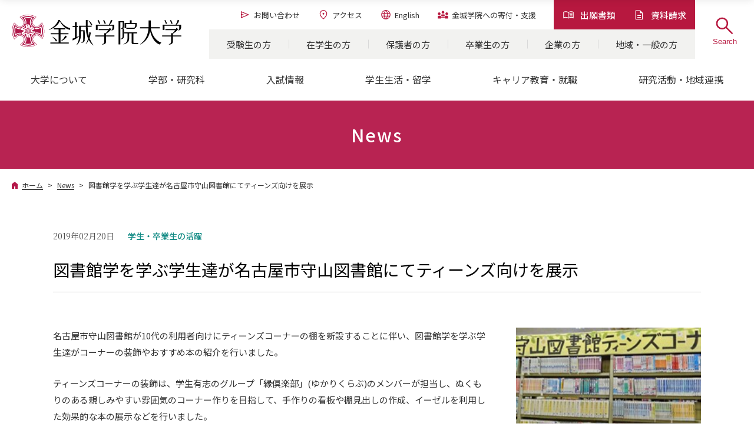

--- FILE ---
content_type: text/html; charset=UTF-8
request_url: https://www.kinjo-u.ac.jp/ja/news/detail/?id=134
body_size: 12937
content:
<!doctype html>
<html lang="ja">
<head>
  <meta charset="UTF-8">

  <!-- Google Tag Manager -->
  <script>(function(w,d,s,l,i){w[l]=w[l]||[];w[l].push({'gtm.start':
  new Date().getTime(),event:'gtm.js'});var f=d.getElementsByTagName(s)[0],
  j=d.createElement(s),dl=l!='dataLayer'?'&l='+l:'';j.async=true;j.src=
  'https://www.googletagmanager.com/gtm.js?id='+i+dl;f.parentNode.insertBefore(j,f);
  })(window,document,'script','dataLayer','GTM-KGRRDS4');</script>
  <!-- End Google Tag Manager -->
  
  <title>図書館学を学ぶ学生達が名古屋市守山図書館にてティーンズ向けを展示 | News | 強く、優しく。金城学院大学</title>
  <meta name="description" content="金城学院大学のNewsをご紹介します。">
  <meta property="og:title" content="News | 強く、優しく。金城学院大学">
  <meta property="og:description" content="金城学院大学のNewsをご紹介します。">
  <meta property="og:url" content="https://www.kinjo-u.ac.jp/ja/news/category/detail/">
  <meta property="og:site_name" content="強く、優しく。金城学院大学">
  <meta property="og:image" content="https://www.kinjo-u.ac.jp/ja/common/img/ogp.jpg">
  <meta property="og:type" content="website">
  <meta name="viewport" content="width=device-width"> 
  <meta http-equiv="X-UA-Compatible" content="IE=Edge">
  <meta name="format-detection" content="telephone=no">
  <meta name="Keywords" content="金城学院大学,金城学院,金城,Kinjo Gakuin University,名古屋市,守山,女子大学">
  <link rel="icon" href="/ja/common/img/favicon.svg">
  <link rel="apple-touch-icon" href="/ja/common/img/apple-touch-icon.png">
  <link rel="preconnect" href="https://fonts.googleapis.com">
  <link rel="preconnect" href="https://fonts.gstatic.com" crossorigin>

  <link rel="stylesheet" href="/ja/common/css/lity.css">
  <link rel="stylesheet" href="/ja/common/css/common.css">

  <link rel="stylesheet" href="/ja/common/css/header.css">
  <link rel="stylesheet" href="/ja/common/css/footer.css">
  <link rel="stylesheet" href="/ja/common/css/style.css">

  <script src="/ja/common/js/jquery.min.js"></script>
  <script>
    !function(f,b,e,v,n,t,s)
    {if(f.fbq)return;n=f.fbq=function(){n.callMethod?
    n.callMethod.apply(n,arguments):n.queue.push(arguments)};
    if(!f._fbq)f._fbq=n;n.push=n;n.loaded=!0;n.version='2.0';
    n.queue=[];t=b.createElement(e);t.async=!0;
    t.src=v;s=b.getElementsByTagName(e)[0];
    s.parentNode.insertBefore(t,s)}(window, document,'script',
    'https://connect.facebook.net/en_US/fbevents.js');
    fbq('init', '410096903753640');
    fbq('track', 'PageView');
    fbq('track', 'ViewContent');
  </script>
  <noscript><img height="1" width="1" style="display:none"
    src="https://www.facebook.com/tr?id=410096903753640&ev=PageView&noscript=1"/>
  </noscript>
<!-- End Facebook Pixel Code -->
</head>

<body>
  <!-- Google Tag Manager (noscript) -->
  <noscript><iframe src="https://www.googletagmanager.com/ns.html?id=GTM-KGRRDS4"
  height="0" width="0" style="display:none;visibility:hidden"></iframe></noscript>
  <!-- End Google Tag Manager (noscript) -->
  
  <header id="common-header">
    <div class="head">
      <div class="h_logo"><a href="/ja/"><img src="/ja/common/img/site-logo.svg" alt="金城学院大学" width="288" height="55"></a></div>
      <div class="h_subnav-wrap">
        <div class="h_subnav">
          <ul class="h_subnav-btn">
            <li><a href="/ja/admissions/entrance/qa_license/"><img class="icon" src="/ja/common/img/icon_h_doc.svg" alt="" width="20" height="20">出願書類</a></li>
            <li><a href="/ja/admissions/pamphlet/"><img class="icon" src="/ja/common/img/icon_h_file.svg" alt="" width="20" height="20">資料請求</a></li>
          </ul>
          <ul class="h_subnav-list">
            <li><a href="/ja/contact/"><img class="icon" src="/ja/common/img/icon_h_contact.svg" alt="" width="20" height="20">お問い合わせ</a></li>
            <li><a href="/ja/about/access/"><img class="icon" src="/ja/common/img/icon_h_map.svg" alt="" width="20" height="20">アクセス</a></li>
            <li><a href="/ja/english/"><img class="icon" src="/ja/common/img/icon_h_lang.svg" alt="" width="20" height="20">English</a></li>
            <li><a href="/ja/target/donation/"><img class="icon" src="/ja/common/img/icon_h_donation.svg" alt="" width="20" height="20"><span>金城学院への<span class="inline_block">寄付・支援</span></span></a></li>
          </ul>
        </div>
        <div class="h_nav-other">
          <ul>
          <li><a href="/ja/target/examinee/">受験生の方</a></li>
          <li><a href="/ja/target/student/">在学生の方</a></li>
          <li><a href="/ja/target/guardian/">保護者の方</a></li>
          <li><a href="/ja/target/graduate/">卒業生の方</a></li>
          <li><a href="/ja/target/company/">企業の方</a></li>
          <li><a href="/ja/target/region/">地域・一般の方</a></li>
          </ul>
        </div>
      </div><!--/.h_subnav-wrap-->
      <div class="h_btn-wrap">
        <div class="h_btn btn-search">
          <button>
            <div class="h_btn-inner">
              <img class="search-img" src="/ja/common/img/icon-search_main.svg" alt="Search" width="40" height="40">
              <div class="btn-close">
                <span class="top"></span>
                <span class="bottom"></span>
              </div>
            </div>
            <span class="btn-sub">Search</span>
          </button>
        </div>
        <div class="h_btn btn-menu">
          <button>
            <div class="h_btn-inner">
              <span class="top"></span>
              <span class="middle"></span>
              <span class="bottom"></span>
            </div>
            <span class="btn-sub">Menu</span>
          </button>
        </div>
      </div><!--/.h_btn-wrap-->
    </div><!--/.head-->

    <div class="inner h_gNav">
      <nav class="gNav">
        <ul class="gNav-list">
          <li><a href="/ja/about/"><span>大学について</span></a>
            <div class="nav-lv2">
              <figure><img src="/ja/common/img/gnav_img01.jpg" alt=""></figure>
              <div>
                <div class="navlv2-inner">
                  <p class="navlv2-top"><a href="/ja/about/"><span>大学について｜TOP</span></a></p>
                  <ul>
                    <li class="navlv2-btn"><a href="/ja/admissions/reorg/">2026年、新しい金城学院大学へ。</a></li>
                    <li class="navlv2-btn"><a href="/ja/admissions/about/3min/">3分で分かる金城学院大学</a></li>
                  </ul>
                </div>
                <div class="navlv2-inner">
                  <ul>
                    <li><a href="/ja/about/christianity/">金城学院大学とキリスト教</a></li>
                    <li><a href="/ja/about/spirit/">教育スローガン・存在意義</a></li>
                    <li><a href="/ja/about/greeting/">学長挨拶</a></li>
                    <li><a href="/ja/about/outline/">沿革</a></li>
                    <li><a href="/ja/about/information/">基本情報・データ</a></li>
                    <li><a href="/ja/about/promotion/">大学広報</a></li>
                    <li class="f-hide"><a href="/ja/about/access/">アクセス</a></li>
                    <li><a href="/ja/about/facility/">施設・センター</a></li>
                    <li><a href="/ja/about/campus-gallery-map/">キャンパスマップ・ギャラリー</a></li>
                  </ul>
                </div>
              </div>
            </div>
          </li>
          <li><a href="/ja/undergraduate/"><span>学部・研究科</span></a>
            <div class="nav-lv2">
              <div>
                <div class="navlv2-inner navlv2-undergraduate">
                  <p class="navlv2-top"><a href="/ja/undergraduate/"><span>学部・研究科｜TOP</span></a></p>
                  <p class="navlv2-head">学部／学科（2026年度入学生より）</p>
                  <ul>
                    <li class="navlv2-btn"><a href="">文学部</a>
                      <ul class="nav-lv3">
                        <li><a href="/ja/admissions/depart/jpn/">日本語日本文化学科</a></li>
                        <li><a href="/ja/admissions/depart/english/">国際英語学科<span class="new">NEW<sup>※</sup></span></a></li>
                        <li><a href="/ja/admissions/depart/history/">総合歴史学科<span class="new">NEW<sup>※</sup></span></a></li>
                        <li><a href="/ja/admissions/depart/music_art/">音楽芸術学科</a></li>
                      </ul>
                    </li>
                    <li class="navlv2-btn"><a href="">経営学部<span class="new" style="color: var(--main); font-weight: bold; margin-left: .5em; margin-top: -3px;">NEW<sup style="color: var(--normal); font-size: .6em; vertical-align: super; font-weight: normal; margin-left: 1px;">※</sup></span></a>
                      <ul class="nav-lv3">
                        <li><a href="/ja/admissions/depart/business/">経営学科<span class="new">NEW<sup>※</sup></span></a></li>
                      </ul>
                    </li>
                    <li class="navlv2-btn"><a href="">生活環境学部</a>
                      <ul class="nav-lv3">
                        <li><a href="/ja/admissions/depart/food/">食環境栄養学科</a></li>
                      </ul>
                    </li>
                    <li class="navlv2-btn"><a href="">人間科学部</a>
                      <ul class="nav-lv3">
                        <li><a href="/ja/admissions/depart/child/">現代子ども教育学科</a></li>
                        <li><a href="/ja/admissions/depart/psycho/">多元心理学科</a></li>
                      </ul>
                    </li>
                    <li class="navlv2-btn"><a href="">デザイン工学部<span class="new" style="color: var(--main); font-weight: bold; margin-left: .5em; margin-top: -3px;">NEW<sup style="color: var(--normal); font-size: .6em; vertical-align: super; font-weight: normal; margin-left: 1px;">※</sup></span></a>
                      <ul class="nav-lv3">
                        <li><a href="/ja/admissions/depart/archi_design/">建築デザイン学科<span class="new">NEW<sup>※</sup></span></a></li>
                        <li><a href="/ja/admissions/depart/info_design/">情報デザイン学科<span class="new">NEW<sup>※</sup></span></a></li>
                      </ul>
                    </li>
                    <li class="navlv2-btn"><a href="">看護学部</a>
                      <ul class="nav-lv3">
                        <li><a href="/ja/admissions/depart/nurse/">看護学科</a></li>
                      </ul>
                    </li>
                    <li class="navlv2-btn"><a href="">薬学部</a>
                      <ul class="nav-lv3">
                        <li><a href="/ja/admissions/depart/pharmacy/">薬学科</a></li>
                      </ul>
                    </li>
                  </ul>
                  <p class="navlv2-head">研究科／専攻（2026年度入学生より）</p>
                  <ul>
                    <li class="navlv2-btn"><a href="">文学研究科</a>
                      <ul class="nav-lv3">
                        <li><a href="/ja/undergraduate/literature-study/japanese-literature/">国文学専攻</a></li>
                        <li><a href="/ja/undergraduate/literature-study/english-literature/">英文学専攻</a></li>
                        <li><a href="/ja/undergraduate/literature-study/sociology/">社会学専攻</a></li>
                      </ul>
                    </li>
                    <li class="navlv2-btn"><a href="">人間生活学研究科</a>
                      <ul class="nav-lv3">
                        <li><a href="/ja/undergraduate/human-study/consumer-science/">消費者科学専攻</a></li>
                        <li><a href="/ja/undergraduate/human-study/human-development/">人間発達学専攻</a></li>
                        <li><a href="/ja/undergraduate/human-study/humanlife-science/">人間生活学専攻</a></li>
                      </ul>
                    </li>
                    <li class="navlv2-btn"><a href="">薬学研究科</a>
                      <ul class="nav-lv3">
                        <li><a href="/ja/undergraduate/pharmacy-study/pharmacology/">薬学専攻</a></li>
                      </ul>
                    </li>
                    <li class="navlv2-btn"><a href="">看護学研究科<span class="new" style="color: var(--main); font-weight: bold; margin-left: .5em; margin-top: -3px;">NEW<sup style="color: var(--normal); font-size: .6em; vertical-align: super; font-weight: normal; margin-left: 1px;">※</sup></span></a>
                      <ul class="nav-lv3">
                        <li><a href="/ja/undergraduate/nursing-science-major/">看護学専攻<span class="new">NEW<sup>※</sup></span></a></li>
                      </ul>
                    </li>
                  </ul>
                  <div class="navlv2-notes">
                    <p>2025年度入学生までの学部・研究科は<a href="/ja/undergraduate/index-2025.html">こちら</a></p>
                    <p class="notes" style="justify-content: flex-end;"><span>※ 2026年4月開設</span></p>
                  </div>
                </div>
              </div>
            </div>
          </li>
          <li><a href="/ja/admissions/entrance/"><span>入試情報</span></a>
            <div class="nav-lv2">
              <figure><img src="/ja/common/img/gnav_img02.jpg" alt=""></figure>
              <div>
                <div class="navlv2-inner">
                  <p class="navlv2-top"><a href="/ja/admissions/entrance/"><span>入試情報｜TOP</span></a></p>
                  <ul>
                    <li class="navlv2-btn"><a href="/ja/admissions/event/open/">オープンキャンパス</a></li>
                    <li class="navlv2-btn"><a href="/ja/admissions/entrance/#step01">入試を知る・探す</a></li>
                    <li class="navlv2-btn"><a href="/ja/admissions/entrance/#step02">出願する・受験する</a></li>
                    <li class="navlv2-btn"><a href="/ja/admissions/entrance/qa_license/">出願書類・ダウンロード</a></li>
                    <li class="navlv2-btn"><a href="/ja/admissions/entrance/#step03">合格発表・入学手続き</a></li>
                  </ul>
                </div>
                <div class="navlv2-inner">
                  <ul>
                    <li class="f-hide"><a href="/ja/admissions/pamphlet/">資料請求</a></li>
                    <li><a href="/ja/admissions/event/consult/">進学相談会</a></li>
                    <li><a href="/ja/admissions/delivery/">出前授業</a></li>
                  </ul>
                </div>
              </div>
            </div>
          </li>
          <li><a href="/ja/campus-life/"><span>学生生活・留学</span></a>
            <div class="nav-lv2">
              <figure><img src="/ja/common/img/gnav_img03.jpg" alt=""></figure>
              <div>
                <div class="navlv2-inner">
                  <p class="navlv2-top"><a href="/ja/campus-life/"><span>学生生活・留学｜TOP</span></a></p>
                  <ul>
                    <li class="navlv2-btn"><a href="/ja/campus-life/campus-life/">キャンパスライフ</a></li>
                    <li class="navlv2-btn"><a href="/ja/campus-life/club/">クラブ・サークル</a></li>
                    <li class="navlv2-btn"><a href="/ja/about/promotion/story/">金城生のストーリー</a></li>
                  </ul>
                </div>
                <div class="navlv2-inner">
                  <p class="navlv2-head">学生生活</p>
                  <ul>
                    <li><a href="/ja/campus-life/support/">学生生活サポート</a></li>
                    <li><a href="/ja/campus-life/schedule/">年間行事・スケジュール</a></li>
                    <li><a href="/ja/campus-life/tuition/">学納金(学費)</a></li>
                    <li><a href="/ja/about/information/data-science/">金城学院データサイエンス・AI教育プログラム</a></li>
                    <li><a href="/ja/campus-life/laptop/">ノートパソコン必携化</a></li>
                  </ul>
                  <p class="navlv2-head"><a href="/ja/campus-life/#block-2">留学・国際交流</a></p>
                  <ul>
                    <li><a href="/ja/campus-life/study-abroad/long-term/">長期留学</a></li>
                    <li><a href="/ja/campus-life/study-abroad/short-term/">短期留学</a></li>
                    <li><a href="/ja/campus-life/study-abroad/partner-schools/">協定校</a></li>
                    <li><a href="/ja/campus-life/study-abroad/international-exchange/">学内での国際交流</a></li>
                    <li><a href="/ja/admissions/about/library/interview/?category=2">留学レポート</a></li>
                    <li><a href="/ja/campus-life/study-abroad/international-students/">海外から金城へ</a></li>
                  </ul>
                </div>
              </div>
            </div>
          </li>
          <li><a href="/ja/career/"><span>キャリア教育・就職</span></a>
            <div class="nav-lv2">
              <figure><img src="/ja/common/img/gnav_img04.jpg" alt=""></figure>
              <div>
                <div class="navlv2-inner">
                  <p class="navlv2-top"><a href="/ja/career/"><span>キャリア教育・就職｜TOP</span></a></p>
                  <ul>
                    <li class="navlv2-btn"><a href="/ja/career/ceducation/">キャリア教育（授業）</a></li>
                    <li class="navlv2-btn f-hide"><a href="/ja/career/support/numbers/">数字で見る金城生の就職</a></li>
                    <li class="navlv2-btn f-hide"><a href="/ja/career/support/achievements/">金城生の就職実績</a></li>
                  </ul>
                </div>
                <div class="navlv2-inner">
                  <ul>
                    <li><a href="/ja/career/support/">就職支援</a></li>
                    <li class="f-hide"><a href="/ja/admissions/employment/report/">就職活動インタビュー(内定者の声)</a></li>
                    <li class="f-hide"><a href="/ja/career/support/og-story/">社会で活躍する卒業生たち</a></li>
                  </ul>
                </div>
              </div>
            </div>
          </li>
          <li><a href="/ja/research/"><span>研究活動・地域連携</span></a>
            <div class="nav-lv2">
              <figure><img src="/ja/common/img/gnav_img05.jpg" alt=""></figure>
              <div>
                <div class="navlv2-inner">
                  <p class="navlv2-top"><a href="/ja/research/"><span>研究活動・地域連携｜TOP</span></a></p>
                  <ul>
                    <li class="navlv2-btn f-hide"><a href="/ja/research/#block-1">研究推進・地域連携センター</a></li>
                    <li class="navlv2-btn f-hide"><a href="/ja/projects/">プロジェクト科目(Kプロジェクト)</a></li>
                    <li class="navlv2-btn f-hide"><a href="/ja/research/kinjolilymarche/">金城リリーマルシェ</a></li>
                  </ul>
                </div>
                <div class="navlv2-inner">
                  <ul>
                    <li><a href="/ja/research/#block-2">研究活動</a></li></li>
                    <li><a href="/ja/research/#block-3">地域連携</a></li></li>
                    <li><a href="/ja/research/#block-4">大学開放事業</a></li></li>
                    <li><a href="/ja/research/#block-5">生涯学習・講座</a></li></li>
                  </ul>
                </div>
              </div>
            </div>
          </li>
        </ul>
      </nav><!--/.gNav-->
    </div><!--/.h_gNav-->

    <div class="h_nav-search">
      <form action="" class="search-form">
        <!--<input type="text" class="search-input" placeholder="キーワードを入力してください。">
        <button type="submit" class="search-btn">
          <img src="/ja/common/img/icon-search.png" alt="Search" width="20" height="20">
        </button>-->
        <script async src="https://cse.google.com/cse.js?cx=ee73065fd447c30d9"></script>
        <div class="gcse-searchbox-only"></div>
      </form>
    </div><!--h_nav-search-->

    <div class="h_drawer">
      <div class="h_drawer-contents">
        <div class="h_nav-inner h_drawer-top">
          <ul class="h_subnav-btn">
            <li><a href="/ja/admissions/entrance/qa_license/"><img class="icon" src="/ja/common/img/icon_h_doc.svg" alt="" width="20" height="20">出願書類</a></li>
            <li><a href="/ja/admissions/pamphlet/"><img class="icon" src="/ja/common/img/icon_h_file.svg" alt="" width="20" height="20">資料請求</a></li>
          </ul>
          <ul class="h_subnav-list">
            <li><a href="/ja/contact/"><img class="icon" src="/ja/common/img/icon_h_contact.svg" alt="" width="20" height="20">お問い合わせ</a></li>
            <li><a href="/ja/about/access/"><img class="icon" src="/ja/common/img/icon_h_map.svg" alt="" width="20" height="20">アクセス</a></li>
            <li><a href="/ja/english/"><img class="icon" src="/ja/common/img/icon_h_lang.svg" alt="" width="20" height="20">English</a></li>
            <li><a href="/ja/target/donation/"><img class="icon" src="/ja/common/img/icon_h_donation.svg" alt="" width="20" height="20"><span>金城学院への<span class="inline_block">寄付・支援</span></span></a></li>
          </ul>
          <nav class="gNav">
            <ul class="gNav-list">
              <li class="gnav-home"><a href="/ja/"><span>ホーム</span></a></li>
          <li><a href="/ja/about/"><span>大学について</span></a>
            <div class="nav-lv2">
              <figure><img src="/ja/common/img/gnav_img01.jpg" alt=""></figure>
              <div>
                <div class="navlv2-inner">
                  <p class="navlv2-top"><a href="/ja/about/"><span>大学について｜TOP</span></a></p>
                  <ul>
                    <li class="navlv2-btn"><a href="/ja/admissions/reorg/">2026年、新しい金城学院大学へ。</a></li>
                    <li class="navlv2-btn"><a href="/ja/admissions/about/3min/">3分で分かる金城学院大学</a></li>
                  </ul>
                </div>
                <div class="navlv2-inner">
                  <ul>
                    <li><a href="/ja/about/christianity/">金城学院大学とキリスト教</a></li>
                    <li><a href="/ja/about/spirit/">教育スローガン・存在意義</a></li>
                    <li><a href="/ja/about/greeting/">学長挨拶</a></li>
                    <li><a href="/ja/about/outline/">沿革</a></li>
                    <li><a href="/ja/about/information/">基本情報・データ</a></li>
                    <li><a href="/ja/about/promotion/">大学広報</a></li>
                    <li class="f-hide"><a href="/ja/about/access/">アクセス</a></li>
                    <li><a href="/ja/about/facility/">施設・センター</a></li>
                    <li><a href="/ja/about/campus-gallery-map/">キャンパスマップ・ギャラリー</a></li>
                  </ul>
                </div>
              </div>
            </div>
          </li>
          <li><a href="/ja/undergraduate/"><span>学部・研究科</span></a>
            <div class="nav-lv2">
              <div>
                <div class="navlv2-inner navlv2-undergraduate">
                  <p class="navlv2-top"><a href="/ja/undergraduate/"><span>学部・研究科｜TOP</span></a></p>
                  <p class="navlv2-head">学部／学科（2026年度入学生より）</p>
                  <ul>
                    <li class="navlv2-btn"><a href="">文学部</a>
                      <ul class="nav-lv3">
                        <li><a href="/ja/admissions/depart/jpn/">日本語日本文化学科</a></li>
                        <li><a href="/ja/admissions/depart/english/">国際英語学科<span class="new">NEW<sup>※</sup></span></a></li>
                        <li><a href="/ja/admissions/depart/history/">総合歴史学科<span class="new">NEW<sup>※</sup></span></a></li>
                        <li><a href="/ja/admissions/depart/music_art/">音楽芸術学科</a></li>
                      </ul>
                    </li>
                    <li class="navlv2-btn"><a href="">経営学部<span class="new" style="color: var(--main); font-weight: bold; margin-left: .5em; margin-top: -3px;">NEW<sup style="color: var(--normal); font-size: .6em; vertical-align: super; font-weight: normal; margin-left: 1px;">※</sup></span></a>
                      <ul class="nav-lv3">
                        <li><a href="/ja/admissions/depart/business/">経営学科<span class="new">NEW<sup>※</sup></span></a></li>
                      </ul>
                    </li>
                    <li class="navlv2-btn"><a href="">生活環境学部</a>
                      <ul class="nav-lv3">
                        <li><a href="/ja/admissions/depart/food/">食環境栄養学科</a></li>
                      </ul>
                    </li>
                    <li class="navlv2-btn"><a href="">人間科学部</a>
                      <ul class="nav-lv3">
                        <li><a href="/ja/admissions/depart/child/">現代子ども教育学科</a></li>
                        <li><a href="/ja/admissions/depart/psycho/">多元心理学科</a></li>
                      </ul>
                    </li>
                    <li class="navlv2-btn"><a href="">デザイン工学部<span class="new" style="color: var(--main); font-weight: bold; margin-left: .5em; margin-top: -3px;">NEW<sup style="color: var(--normal); font-size: .6em; vertical-align: super; font-weight: normal; margin-left: 1px;">※</sup></span></a>
                      <ul class="nav-lv3">
                        <li><a href="/ja/admissions/depart/archi_design/">建築デザイン学科<span class="new">NEW<sup>※</sup></span></a></li>
                        <li><a href="/ja/admissions/depart/info_design/">情報デザイン学科<span class="new">NEW<sup>※</sup></span></a></li>
                      </ul>
                    </li>
                    <li class="navlv2-btn"><a href="">看護学部</a>
                      <ul class="nav-lv3">
                        <li><a href="/ja/admissions/depart/nurse/">看護学科</a></li>
                      </ul>
                    </li>
                    <li class="navlv2-btn"><a href="">薬学部</a>
                      <ul class="nav-lv3">
                        <li><a href="/ja/admissions/depart/pharmacy/">薬学科</a></li>
                      </ul>
                    </li>
                  </ul>
                  <p class="navlv2-head">研究科／専攻（2026年度入学生より）</p>
                  <ul>
                    <li class="navlv2-btn"><a href="">文学研究科</a>
                      <ul class="nav-lv3">
                        <li><a href="/ja/undergraduate/literature-study/japanese-literature/">国文学専攻</a></li>
                        <li><a href="/ja/undergraduate/literature-study/english-literature/">英文学専攻</a></li>
                        <li><a href="/ja/undergraduate/literature-study/sociology/">社会学専攻</a></li>
                      </ul>
                    </li>
                    <li class="navlv2-btn"><a href="">人間生活学研究科</a>
                      <ul class="nav-lv3">
                        <li><a href="/ja/undergraduate/human-study/consumer-science/">消費者科学専攻</a></li>
                        <li><a href="/ja/undergraduate/human-study/human-development/">人間発達学専攻</a></li>
                        <li><a href="/ja/undergraduate/human-study/humanlife-science/">人間生活学専攻</a></li>
                      </ul>
                    </li>
                    <li class="navlv2-btn"><a href="">薬学研究科</a>
                      <ul class="nav-lv3">
                        <li><a href="/ja/undergraduate/pharmacy-study/pharmacology/">薬学専攻</a></li>
                      </ul>
                    </li>
                    <li class="navlv2-btn"><a href="">看護学研究科<span class="new" style="color: var(--main); font-weight: bold; margin-left: .5em; margin-top: -3px;">NEW<sup style="color: var(--normal); font-size: .6em; vertical-align: super; font-weight: normal; margin-left: 1px;">※</sup></span></a>
                      <ul class="nav-lv3">
                        <li><a href="/ja/undergraduate/nursing-science-major/">看護学専攻<span class="new">NEW<sup>※</sup></span></a></li>
                      </ul>
                    </li>
                  </ul>
                  <div class="navlv2-notes">
                    <p>2025年度入学生までの学部・研究科は<a href="/ja/undergraduate/index-2025.html">こちら</a></p>
                    <p class="notes" style="justify-content: flex-end;"><span>※ 2026年4月開設</span></p>
                  </div>
                </div>
              </div>
            </div>
          </li>
          <li><a href="/ja/admissions/entrance/"><span>入試情報</span></a>
            <div class="nav-lv2">
              <figure><img src="/ja/common/img/gnav_img02.jpg" alt=""></figure>
              <div>
                <div class="navlv2-inner">
                  <p class="navlv2-top"><a href="/ja/admissions/entrance/"><span>入試情報｜TOP</span></a></p>
                  <ul>
                    <li class="navlv2-btn"><a href="/ja/admissions/event/open/">オープンキャンパス</a></li>
                    <li class="navlv2-btn"><a href="/ja/admissions/entrance/#step01">入試を知る・探す</a></li>
                    <li class="navlv2-btn"><a href="/ja/admissions/entrance/#step02">出願する・受験する</a></li>
                    <li class="navlv2-btn"><a href="/ja/admissions/entrance/qa_license/">出願書類・ダウンロード</a></li>
                    <li class="navlv2-btn"><a href="/ja/admissions/entrance/#step03">合格発表・入学手続き</a></li>
                  </ul>
                </div>
                <div class="navlv2-inner">
                  <ul>
                    <li class="f-hide"><a href="/ja/admissions/pamphlet/">資料請求</a></li>
                    <li><a href="/ja/admissions/event/consult/">進学相談会</a></li>
                    <li><a href="/ja/admissions/delivery/">出前授業</a></li>
                  </ul>
                </div>
              </div>
            </div>
          </li>
          <li><a href="/ja/campus-life/"><span>学生生活・留学</span></a>
            <div class="nav-lv2">
              <figure><img src="/ja/common/img/gnav_img03.jpg" alt=""></figure>
              <div>
                <div class="navlv2-inner">
                  <p class="navlv2-top"><a href="/ja/campus-life/"><span>学生生活・留学｜TOP</span></a></p>
                  <ul>
                    <li class="navlv2-btn"><a href="/ja/campus-life/campus-life/">キャンパスライフ</a></li>
                    <li class="navlv2-btn"><a href="/ja/campus-life/club/">クラブ・サークル</a></li>
                    <li class="navlv2-btn"><a href="/ja/about/promotion/story/">金城生のストーリー</a></li>
                  </ul>
                </div>
                <div class="navlv2-inner">
                  <p class="navlv2-head">学生生活</p>
                  <ul>
                    <li><a href="/ja/campus-life/support/">学生生活サポート</a></li>
                    <li><a href="/ja/campus-life/schedule/">年間行事・スケジュール</a></li>
                    <li><a href="/ja/campus-life/tuition/">学納金(学費)</a></li>
                    <li><a href="/ja/about/information/data-science/">金城学院データサイエンス・AI教育プログラム</a></li>
                    <li><a href="/ja/campus-life/laptop/">ノートパソコン必携化</a></li>
                  </ul>
                  <p class="navlv2-head"><a href="/ja/campus-life/#block-2">留学・国際交流</a></p>
                  <ul>
                    <li><a href="/ja/campus-life/study-abroad/long-term/">長期留学</a></li>
                    <li><a href="/ja/campus-life/study-abroad/short-term/">短期留学</a></li>
                    <li><a href="/ja/campus-life/study-abroad/partner-schools/">協定校</a></li>
                    <li><a href="/ja/campus-life/study-abroad/international-exchange/">学内での国際交流</a></li>
                    <li><a href="/ja/admissions/about/library/interview/?category=2">留学レポート</a></li>
                    <li><a href="/ja/campus-life/study-abroad/international-students/">海外から金城へ</a></li>
                  </ul>
                </div>
              </div>
            </div>
          </li>
          <li><a href="/ja/career/"><span>キャリア教育・就職</span></a>
            <div class="nav-lv2">
              <figure><img src="/ja/common/img/gnav_img04.jpg" alt=""></figure>
              <div>
                <div class="navlv2-inner">
                  <p class="navlv2-top"><a href="/ja/career/"><span>キャリア教育・就職｜TOP</span></a></p>
                  <ul>
                    <li class="navlv2-btn"><a href="/ja/career/ceducation/">キャリア教育（授業）</a></li>
                    <li class="navlv2-btn f-hide"><a href="/ja/career/support/numbers/">数字で見る金城生の就職</a></li>
                    <li class="navlv2-btn f-hide"><a href="/ja/career/support/achievements/">金城生の就職実績</a></li>
                  </ul>
                </div>
                <div class="navlv2-inner">
                  <ul>
                    <li><a href="/ja/career/support/">就職支援</a></li>
                    <li class="f-hide"><a href="/ja/admissions/employment/report/">就職活動インタビュー(内定者の声)</a></li>
                    <li class="f-hide"><a href="/ja/career/support/og-story/">社会で活躍する卒業生たち</a></li>
                  </ul>
                </div>
              </div>
            </div>
          </li>
          <li><a href="/ja/research/"><span>研究活動・地域連携</span></a>
            <div class="nav-lv2">
              <figure><img src="/ja/common/img/gnav_img05.jpg" alt=""></figure>
              <div>
                <div class="navlv2-inner">
                  <p class="navlv2-top"><a href="/ja/research/"><span>研究活動・地域連携｜TOP</span></a></p>
                  <ul>
                    <li class="navlv2-btn f-hide"><a href="/ja/research/#block-1">研究推進・地域連携センター</a></li>
                    <li class="navlv2-btn f-hide"><a href="/ja/projects/">プロジェクト科目(Kプロジェクト)</a></li>
                    <li class="navlv2-btn f-hide"><a href="/ja/research/kinjolilymarche/">金城リリーマルシェ</a></li>
                  </ul>
                </div>
                <div class="navlv2-inner">
                  <ul>
                    <li><a href="/ja/research/#block-2">研究活動</a></li></li>
                    <li><a href="/ja/research/#block-3">地域連携</a></li></li>
                    <li><a href="/ja/research/#block-4">大学開放事業</a></li></li>
                    <li><a href="/ja/research/#block-5">生涯学習・講座</a></li></li>
                  </ul>
                </div>
              </div>
            </div>
          </li>
            </ul>
          </nav>
        </div>
        <div class="h_nav-other">
          <ul>
          <li><a href="/ja/target/examinee/">受験生の方</a></li>
          <li><a href="/ja/target/student/">在学生の方</a></li>
          <li><a href="/ja/target/guardian/">保護者の方</a></li>
          <li><a href="/ja/target/graduate/">卒業生の方</a></li>
          <li><a href="/ja/target/company/">企業の方</a></li>
          <li><a href="/ja/target/region/">地域・一般の方</a></li>
          </ul>
        </div>
        <div class="h_drawer-bottom">
          <div class="h_nav-inner">
          <ul class="h_subnav-list">
            <li><a href="/ja/contact/"><img class="icon" src="/ja/common/img/icon_h_contact.svg" alt="" width="20" height="20">お問い合わせ</a></li>
            <li><a href="/ja/about/access/"><img class="icon" src="/ja/common/img/icon_h_map.svg" alt="" width="20" height="20">アクセス</a></li>
            <li><a href="/ja/english/"><img class="icon" src="/ja/common/img/icon_h_lang.svg" alt="" width="20" height="20">English</a></li>
            <li><a href="/ja/target/donation/"><img class="icon" src="/ja/common/img/icon_h_donation.svg" alt="" width="20" height="20"><span>金城学院への<span class="inline_block">寄付・支援</span></span></a></li>
          </ul>
        <div class="f-menu">
          <ul>
            <li><a href="/ja/sitemap/">サイトマップ</a></li>
            <li><a href="/ja/outline/">このサイトについて</a></li>
            <li><a href="/ja/privacy/">プライバシーポリシー</a></li>
            <li><a href="/ja/social-media-policy/">ソーシャルメディアポリシー</a></li>
            <li><a href="https://www.kinjo-gakuin.jp/recruit/" target="_blank">教職員募集</a></li>
          </ul>
          <div class="f-menu-btn"><a href="/internal-info/" target="_blank">大学内専用</a></div>
        </div>
          </div>
          <div class="h_nav-inner">
            <div class="f-sns">
<ul>
  <li class="f-sns-text"><a href="/ja/about/promotion/sns/">大学公式SNS</a></li>
</ul>
<ul class="f-sns-icon">
  <li><a href="/ja/about/promotion/sns/"><img src="/ja/common/img/icon_insta2.png" alt="金城学院大学公式Instagram" width="25" height="25"></a></li>
  <li><a href="/ja/about/promotion/sns/"><img src="/ja/common/img/icon_tiktok.svg" alt="金城学院大学公式TikTok" width="25" height="25"></a></li>
  <li><a href="/ja/about/promotion/sns/"><img src="/ja/common/img/icon_line2.svg" alt="LINE 金城学院大学 入試広報部" width="25" height="25"></a></li>
</ul>
<ul>
  <li class="f-sns-text"><a href="https://knowledge.kinjo-gakuin.jp/" target="_blank">学院公式note</a></li>
</ul>
<ul>
  <li class="f-sns-text"><a href="https://kinjogakuin-onlinestore.com/" target="_blank">オンライン<span class="inline_block">ストア</span></a></li>
</ul>
            </div>
          </div>
          <div class="drawer-close"><button><span>Close</span></button></div>
        </div>
      </div>
    </div><!--/.h_drawer-->
  </header>
  <!--pagetitle_area -->
  <div id="pagetitle_area">
    <div id="pagetitle_wrap">
      <div class="inner">
        <h1 class="pagetitle-type01">News</h1>
      </div>
    </div>
  </div>
  <div class="contents">
    <div id="pankuzu">
      <div class="inner">
        <ul>
          <li class="pankuzu-home"><a href="/ja/">ホーム</a></li>
          <li><a href="/ja/news/">News</a></li>
          <li>図書館学を学ぶ学生達が名古屋市守山図書館にてティーンズ向けを展示</li>
        </ul>
      </div>
    </div>
    <div id="main_content">
      <div id="container">
        <section class="post-layout">
          <div class="inner">
            <div class="post-head">
              <div class="post-head-sub">
                <div class="sub-left">
                  <div class="news-date">
                    <time>2019年02月20日</time>
                  </div>
                  <div class="news-category category-type-03">学生・卒業生の活躍</div>
                </div>
                                              </div>
              <div class="post-head-title">
                <h2>図書館学を学ぶ学生達が名古屋市守山図書館にてティーンズ向けを展示</h2>
              </div>
            </div>
            <div class="post-content">
              <div class="events-datails-card">
              <div class="pattern1_2 reverse">
<div class="col">
<figure class="figure"><img alt="" src="/ja/sys/upload/save_editor/toshokangaku_1.jpg" /></figure>
</div>

<div class="col">
<p>名古屋市守山図書館が10代の利用者向けにティーンズコーナーの棚を新設することに伴い、図書館学を学ぶ学生達がコーナーの装飾やおすすめ本の紹介を行いました。</p>

<p>ティーンズコーナーの装飾は、学生有志のグループ「縁倶楽部」(ゆかりくらぶ)のメンバーが担当し、ぬくもりのある親しみやすい雰囲気のコーナー作りを目指して、手作りの看板や棚見出しの作成、イーゼルを利用した効果的な本の展示などを行いました。</p>
</div>
</div>

<div class="pattern1_2">
<div class="col">
<figure class="figure"><img alt="" src="/ja/sys/upload/save_editor/toshokangaku_2.jpg" /></figure>
</div>

<div class="col">
<p>ティーンズに向けてのおすすめ本紹介は、司書科目受講生が授業の一環として行い、守山図書館3階の学習室前に掲示しました。掲示した本は、1階のティーンズコーナーに置き、貸出も行いました。併せて持ち帰り用の紹介本リストも作成し、ティーンズコーナーにて配布しています。</p>
</div>
</div>

<p>守山図書館のご担当者からは、「ティーンズコーナーを新設したことで利用者のみなさんによく手に取っていただけるようになりました。今後も内容や見せ方を更に充実させていく予定です。」とのコメントをいただきました。</p>

<p><br />
末永く中高生に愛されるコーナーになることを願っています。</p>

<div class="pattern1_1_1">
<div class="col">
<figure class="figure"><img alt="" src="/ja/sys/upload/save_editor/toshokangaku_6.jpg" /></figure>
</div>

<div class="col">
<figure class="figure"><img alt="" src="/ja/sys/upload/save_editor/toshokangaku_4.jpg" /></figure>
</div>

<div class="col">
<figure class="figure"><img alt="" src="/ja/sys/upload/save_editor/toshokangaku_5.jpg" /></figure>
</div>
</div>
              </div>
              <div class="section_child">
                <div class="link-item"><a class="link_box" href="/ja/news/">News一覧</a></div>
              </div>
            </div>
          </div>
        </section>

                        <section>
          <div class="inner">
            <h2 class="h2_default">年度別News一覧</h2>
            <div class="news-linkList">
              <div class="pattern1_1_1">
                                                <div class="col">
                  <a href="../?year=2025" class="link_box">2025年度</a>
                </div>
                                                <div class="col">
                  <a href="../?year=2024" class="link_box">2024年度</a>
                </div>
                                                <div class="col">
                  <a href="../?year=2023" class="link_box">2023年度</a>
                </div>
                                                <div class="col">
                  <a href="../?year=2022" class="link_box">2022年度</a>
                </div>
                                                <div class="col">
                  <a href="../?year=2021" class="link_box">2021年度</a>
                </div>
                                                <div class="col">
                  <a href="../?year=2020" class="link_box">2020年度</a>
                </div>
                                                <div class="col">
                  <a href="../?year=2019" class="link_box">2019年度</a>
                </div>
                                                <div class="col">
                  <a href="../?year=2018" class="link_box">2018年度</a>
                </div>
                                              </div>
            </div>
          </div>
        </section>
                                        <section>
          <div class="inner">
            <h2 class="h2_default">カテゴリ別News一覧</h2>
            <div class="news-linkList">
              <div class="pattern1_1_1">
                                                <div class="col">
                  <a href="../?cid=1" class="link_box">入試</a>
                </div>
                                                <div class="col">
                  <a href="../?cid=2" class="link_box">研究活動</a>
                </div>
                                                <div class="col">
                  <a href="../?cid=3" class="link_box">学生・卒業生の活躍</a>
                </div>
                                                <div class="col">
                  <a href="../?cid=4" class="link_box">産官学連携</a>
                </div>
                                                <div class="col">
                  <a href="../?cid=5" class="link_box">グローバル</a>
                </div>
                                                <div class="col">
                  <a href="../?cid=7" class="link_box">重要なお知らせ</a>
                </div>
                                                <div class="col">
                  <a href="../?cid=6" class="link_box">お知らせ</a>
                </div>
                                                <div class="col">
                  <a href="../?cid=9" class="link_box">プロジェクト</a>
                </div>
                                                <div class="col">
                  <a href="../?cid=8" class="link_box">ニュースリリース</a>
                </div>
              </div>
            </div>
          </div>
        </section>
                      </div><!--container END-->
    </div><!--main_content END-->
  </div><!--.contents END-->

  <footer id="common-footer">
    <div class="f-gNav">
      <div class="f-gNav-bg"></div>
      <div class="f-gNav-block">
        <div class="foot-inner">
          <ul class="gNav-list">
                <li><a href="/ja/about/"><span>大学について</span></a>
            <div class="nav-lv2">
              <figure><img src="/ja/common/img/gnav_img01.jpg" alt=""></figure>
              <div>
                <div class="navlv2-inner">
                  <p class="navlv2-top"><a href="/ja/about/"><span>大学について｜TOP</span></a></p>
                  <ul>
                    <li class="navlv2-btn"><a href="/ja/admissions/reorg/">2026年、新しい金城学院大学へ。</a></li>
                    <li class="navlv2-btn"><a href="/ja/admissions/about/3min/">3分で分かる金城学院大学</a></li>
                  </ul>
                </div>
                <div class="navlv2-inner">
                  <ul>
                    <li><a href="/ja/about/christianity/">金城学院大学とキリスト教</a></li>
                    <li><a href="/ja/about/spirit/">教育スローガン・存在意義</a></li>
                    <li><a href="/ja/about/greeting/">学長挨拶</a></li>
                    <li><a href="/ja/about/outline/">沿革</a></li>
                    <li><a href="/ja/about/information/">基本情報・データ</a></li>
                    <li><a href="/ja/about/promotion/">大学広報</a></li>
                    <li class="f-hide"><a href="/ja/about/access/">アクセス</a></li>
                    <li><a href="/ja/about/facility/">施設・センター</a></li>
                    <li><a href="/ja/about/campus-gallery-map/">キャンパスマップ・ギャラリー</a></li>
                  </ul>
                </div>
              </div>
            </div>
          </li>
          <li><a href="/ja/undergraduate/"><span>学部・研究科</span></a>
            <div class="nav-lv2">
              <div>
                <div class="navlv2-inner navlv2-undergraduate">
                  <p class="navlv2-top"><a href="/ja/undergraduate/"><span>学部・研究科｜TOP</span></a></p>
                  <p class="navlv2-head">学部／学科（2026年度入学生より）</p>
                  <ul>
                    <li class="navlv2-btn"><a href="">文学部</a>
                      <ul class="nav-lv3">
                        <li><a href="/ja/admissions/depart/jpn/">日本語日本文化学科</a></li>
                        <li><a href="/ja/admissions/depart/english/">国際英語学科<span class="new">NEW<sup>※</sup></span></a></li>
                        <li><a href="/ja/admissions/depart/history/">総合歴史学科<span class="new">NEW<sup>※</sup></span></a></li>
                        <li><a href="/ja/admissions/depart/music_art/">音楽芸術学科</a></li>
                      </ul>
                    </li>
                    <li class="navlv2-btn"><a href="">経営学部<span class="new" style="color: var(--main); font-weight: bold; margin-left: .5em; margin-top: -3px;">NEW<sup style="color: var(--normal); font-size: .6em; vertical-align: super; font-weight: normal; margin-left: 1px;">※</sup></span></a>
                      <ul class="nav-lv3">
                        <li><a href="/ja/admissions/depart/business/">経営学科<span class="new">NEW<sup>※</sup></span></a></li>
                      </ul>
                    </li>
                    <li class="navlv2-btn"><a href="">生活環境学部</a>
                      <ul class="nav-lv3">
                        <li><a href="/ja/admissions/depart/food/">食環境栄養学科</a></li>
                      </ul>
                    </li>
                    <li class="navlv2-btn"><a href="">人間科学部</a>
                      <ul class="nav-lv3">
                        <li><a href="/ja/admissions/depart/child/">現代子ども教育学科</a></li>
                        <li><a href="/ja/admissions/depart/psycho/">多元心理学科</a></li>
                      </ul>
                    </li>
                    <li class="navlv2-btn"><a href="">デザイン工学部<span class="new" style="color: var(--main); font-weight: bold; margin-left: .5em; margin-top: -3px;">NEW<sup style="color: var(--normal); font-size: .6em; vertical-align: super; font-weight: normal; margin-left: 1px;">※</sup></span></a>
                      <ul class="nav-lv3">
                        <li><a href="/ja/admissions/depart/archi_design/">建築デザイン学科<span class="new">NEW<sup>※</sup></span></a></li>
                        <li><a href="/ja/admissions/depart/info_design/">情報デザイン学科<span class="new">NEW<sup>※</sup></span></a></li>
                      </ul>
                    </li>
                    <li class="navlv2-btn"><a href="">看護学部</a>
                      <ul class="nav-lv3">
                        <li><a href="/ja/admissions/depart/nurse/">看護学科</a></li>
                      </ul>
                    </li>
                    <li class="navlv2-btn"><a href="">薬学部</a>
                      <ul class="nav-lv3">
                        <li><a href="/ja/admissions/depart/pharmacy/">薬学科</a></li>
                      </ul>
                    </li>
                  </ul>
                  <p class="navlv2-head">研究科／専攻（2026年度入学生より）</p>
                  <ul>
                    <li class="navlv2-btn"><a href="">文学研究科</a>
                      <ul class="nav-lv3">
                        <li><a href="/ja/undergraduate/literature-study/japanese-literature/">国文学専攻</a></li>
                        <li><a href="/ja/undergraduate/literature-study/english-literature/">英文学専攻</a></li>
                        <li><a href="/ja/undergraduate/literature-study/sociology/">社会学専攻</a></li>
                      </ul>
                    </li>
                    <li class="navlv2-btn"><a href="">人間生活学研究科</a>
                      <ul class="nav-lv3">
                        <li><a href="/ja/undergraduate/human-study/consumer-science/">消費者科学専攻</a></li>
                        <li><a href="/ja/undergraduate/human-study/human-development/">人間発達学専攻</a></li>
                        <li><a href="/ja/undergraduate/human-study/humanlife-science/">人間生活学専攻</a></li>
                      </ul>
                    </li>
                    <li class="navlv2-btn"><a href="">薬学研究科</a>
                      <ul class="nav-lv3">
                        <li><a href="/ja/undergraduate/pharmacy-study/pharmacology/">薬学専攻</a></li>
                      </ul>
                    </li>
                    <li class="navlv2-btn"><a href="">看護学研究科<span class="new" style="color: var(--main); font-weight: bold; margin-left: .5em; margin-top: -3px;">NEW<sup style="color: var(--normal); font-size: .6em; vertical-align: super; font-weight: normal; margin-left: 1px;">※</sup></span></a>
                      <ul class="nav-lv3">
                        <li><a href="/ja/undergraduate/nursing-science-major/">看護学専攻<span class="new">NEW<sup>※</sup></span></a></li>
                      </ul>
                    </li>
                  </ul>
                  <div class="navlv2-notes">
                    <p>2025年度入学生までの学部・研究科は<a href="/ja/undergraduate/index-2025.html">こちら</a></p>
                    <p class="notes" style="justify-content: flex-end;"><span>※ 2026年4月開設</span></p>
                  </div>
                </div>
              </div>
            </div>
          </li>
          <li><a href="/ja/admissions/entrance/"><span>入試情報</span></a>
            <div class="nav-lv2">
              <figure><img src="/ja/common/img/gnav_img02.jpg" alt=""></figure>
              <div>
                <div class="navlv2-inner">
                  <p class="navlv2-top"><a href="/ja/admissions/entrance/"><span>入試情報｜TOP</span></a></p>
                  <ul>
                    <li class="navlv2-btn"><a href="/ja/admissions/event/open/">オープンキャンパス</a></li>
                    <li class="navlv2-btn"><a href="/ja/admissions/entrance/#step01">入試を知る・探す</a></li>
                    <li class="navlv2-btn"><a href="/ja/admissions/entrance/#step02">出願する・受験する</a></li>
                    <li class="navlv2-btn"><a href="/ja/admissions/entrance/qa_license/">出願書類・ダウンロード</a></li>
                    <li class="navlv2-btn"><a href="/ja/admissions/entrance/#step03">合格発表・入学手続き</a></li>
                  </ul>
                </div>
                <div class="navlv2-inner">
                  <ul>
                    <li class="f-hide"><a href="/ja/admissions/pamphlet/">資料請求</a></li>
                    <li><a href="/ja/admissions/event/consult/">進学相談会</a></li>
                    <li><a href="/ja/admissions/delivery/">出前授業</a></li>
                  </ul>
                </div>
              </div>
            </div>
          </li>
          <li><a href="/ja/campus-life/"><span>学生生活・留学</span></a>
            <div class="nav-lv2">
              <figure><img src="/ja/common/img/gnav_img03.jpg" alt=""></figure>
              <div>
                <div class="navlv2-inner">
                  <p class="navlv2-top"><a href="/ja/campus-life/"><span>学生生活・留学｜TOP</span></a></p>
                  <ul>
                    <li class="navlv2-btn"><a href="/ja/campus-life/campus-life/">キャンパスライフ</a></li>
                    <li class="navlv2-btn"><a href="/ja/campus-life/club/">クラブ・サークル</a></li>
                    <li class="navlv2-btn"><a href="/ja/about/promotion/story/">金城生のストーリー</a></li>
                  </ul>
                </div>
                <div class="navlv2-inner">
                  <p class="navlv2-head">学生生活</p>
                  <ul>
                    <li><a href="/ja/campus-life/support/">学生生活サポート</a></li>
                    <li><a href="/ja/campus-life/schedule/">年間行事・スケジュール</a></li>
                    <li><a href="/ja/campus-life/tuition/">学納金(学費)</a></li>
                    <li><a href="/ja/about/information/data-science/">金城学院データサイエンス・AI教育プログラム</a></li>
                    <li><a href="/ja/campus-life/laptop/">ノートパソコン必携化</a></li>
                  </ul>
                  <p class="navlv2-head"><a href="/ja/campus-life/#block-2">留学・国際交流</a></p>
                  <ul>
                    <li><a href="/ja/campus-life/study-abroad/long-term/">長期留学</a></li>
                    <li><a href="/ja/campus-life/study-abroad/short-term/">短期留学</a></li>
                    <li><a href="/ja/campus-life/study-abroad/partner-schools/">協定校</a></li>
                    <li><a href="/ja/campus-life/study-abroad/international-exchange/">学内での国際交流</a></li>
                    <li><a href="/ja/admissions/about/library/interview/?category=2">留学レポート</a></li>
                    <li><a href="/ja/campus-life/study-abroad/international-students/">海外から金城へ</a></li>
                  </ul>
                </div>
              </div>
            </div>
          </li>
          <li><a href="/ja/career/"><span>キャリア教育・就職</span></a>
            <div class="nav-lv2">
              <figure><img src="/ja/common/img/gnav_img04.jpg" alt=""></figure>
              <div>
                <div class="navlv2-inner">
                  <p class="navlv2-top"><a href="/ja/career/"><span>キャリア教育・就職｜TOP</span></a></p>
                  <ul>
                    <li class="navlv2-btn"><a href="/ja/career/ceducation/">キャリア教育（授業）</a></li>
                    <li class="navlv2-btn f-hide"><a href="/ja/career/support/numbers/">数字で見る金城生の就職</a></li>
                    <li class="navlv2-btn f-hide"><a href="/ja/career/support/achievements/">金城生の就職実績</a></li>
                  </ul>
                </div>
                <div class="navlv2-inner">
                  <ul>
                    <li><a href="/ja/career/support/">就職支援</a></li>
                    <li class="f-hide"><a href="/ja/admissions/employment/report/">就職活動インタビュー(内定者の声)</a></li>
                    <li class="f-hide"><a href="/ja/career/support/og-story/">社会で活躍する卒業生たち</a></li>
                  </ul>
                </div>
              </div>
            </div>
          </li>
          <li><a href="/ja/research/"><span>研究活動・地域連携</span></a>
            <div class="nav-lv2">
              <figure><img src="/ja/common/img/gnav_img05.jpg" alt=""></figure>
              <div>
                <div class="navlv2-inner">
                  <p class="navlv2-top"><a href="/ja/research/"><span>研究活動・地域連携｜TOP</span></a></p>
                  <ul>
                    <li class="navlv2-btn f-hide"><a href="/ja/research/#block-1">研究推進・地域連携センター</a></li>
                    <li class="navlv2-btn f-hide"><a href="/ja/projects/">プロジェクト科目(Kプロジェクト)</a></li>
                    <li class="navlv2-btn f-hide"><a href="/ja/research/kinjolilymarche/">金城リリーマルシェ</a></li>
                  </ul>
                </div>
                <div class="navlv2-inner">
                  <ul>
                    <li><a href="/ja/research/#block-2">研究活動</a></li></li>
                    <li><a href="/ja/research/#block-3">地域連携</a></li></li>
                    <li><a href="/ja/research/#block-4">大学開放事業</a></li></li>
                    <li><a href="/ja/research/#block-5">生涯学習・講座</a></li></li>
                  </ul>
                </div>
              </div>
            </div>
          </li>
          </ul>
        </div>
      </div>
    </div><!--/.f-gNav-->

    <div class="foot-contents f-nav">
      <div class="foot-inner">
        <ul class="f-nav-list">
              <li><a href="/ja/about/"><span>大学について</span></a>
            <div class="nav-lv2">
              <figure><img src="/ja/common/img/gnav_img01.jpg" alt=""></figure>
              <div>
                <div class="navlv2-inner">
                  <p class="navlv2-top"><a href="/ja/about/"><span>大学について｜TOP</span></a></p>
                  <ul>
                    <li class="navlv2-btn"><a href="/ja/admissions/reorg/">2026年、新しい金城学院大学へ。</a></li>
                    <li class="navlv2-btn"><a href="/ja/admissions/about/3min/">3分で分かる金城学院大学</a></li>
                  </ul>
                </div>
                <div class="navlv2-inner">
                  <ul>
                    <li><a href="/ja/about/christianity/">金城学院大学とキリスト教</a></li>
                    <li><a href="/ja/about/spirit/">教育スローガン・存在意義</a></li>
                    <li><a href="/ja/about/greeting/">学長挨拶</a></li>
                    <li><a href="/ja/about/outline/">沿革</a></li>
                    <li><a href="/ja/about/information/">基本情報・データ</a></li>
                    <li><a href="/ja/about/promotion/">大学広報</a></li>
                    <li class="f-hide"><a href="/ja/about/access/">アクセス</a></li>
                    <li><a href="/ja/about/facility/">施設・センター</a></li>
                    <li><a href="/ja/about/campus-gallery-map/">キャンパスマップ・ギャラリー</a></li>
                  </ul>
                </div>
              </div>
            </div>
          </li>
          <li><a href="/ja/undergraduate/"><span>学部・研究科</span></a>
            <div class="nav-lv2">
              <div>
                <div class="navlv2-inner navlv2-undergraduate">
                  <p class="navlv2-top"><a href="/ja/undergraduate/"><span>学部・研究科｜TOP</span></a></p>
                  <p class="navlv2-head">学部／学科（2026年度入学生より）</p>
                  <ul>
                    <li class="navlv2-btn"><a href="">文学部</a>
                      <ul class="nav-lv3">
                        <li><a href="/ja/admissions/depart/jpn/">日本語日本文化学科</a></li>
                        <li><a href="/ja/admissions/depart/english/">国際英語学科<span class="new">NEW<sup>※</sup></span></a></li>
                        <li><a href="/ja/admissions/depart/history/">総合歴史学科<span class="new">NEW<sup>※</sup></span></a></li>
                        <li><a href="/ja/admissions/depart/music_art/">音楽芸術学科</a></li>
                      </ul>
                    </li>
                    <li class="navlv2-btn"><a href="">経営学部<span class="new" style="color: var(--main); font-weight: bold; margin-left: .5em; margin-top: -3px;">NEW<sup style="color: var(--normal); font-size: .6em; vertical-align: super; font-weight: normal; margin-left: 1px;">※</sup></span></a>
                      <ul class="nav-lv3">
                        <li><a href="/ja/admissions/depart/business/">経営学科<span class="new">NEW<sup>※</sup></span></a></li>
                      </ul>
                    </li>
                    <li class="navlv2-btn"><a href="">生活環境学部</a>
                      <ul class="nav-lv3">
                        <li><a href="/ja/admissions/depart/food/">食環境栄養学科</a></li>
                      </ul>
                    </li>
                    <li class="navlv2-btn"><a href="">人間科学部</a>
                      <ul class="nav-lv3">
                        <li><a href="/ja/admissions/depart/child/">現代子ども教育学科</a></li>
                        <li><a href="/ja/admissions/depart/psycho/">多元心理学科</a></li>
                      </ul>
                    </li>
                    <li class="navlv2-btn"><a href="">デザイン工学部<span class="new" style="color: var(--main); font-weight: bold; margin-left: .5em; margin-top: -3px;">NEW<sup style="color: var(--normal); font-size: .6em; vertical-align: super; font-weight: normal; margin-left: 1px;">※</sup></span></a>
                      <ul class="nav-lv3">
                        <li><a href="/ja/admissions/depart/archi_design/">建築デザイン学科<span class="new">NEW<sup>※</sup></span></a></li>
                        <li><a href="/ja/admissions/depart/info_design/">情報デザイン学科<span class="new">NEW<sup>※</sup></span></a></li>
                      </ul>
                    </li>
                    <li class="navlv2-btn"><a href="">看護学部</a>
                      <ul class="nav-lv3">
                        <li><a href="/ja/admissions/depart/nurse/">看護学科</a></li>
                      </ul>
                    </li>
                    <li class="navlv2-btn"><a href="">薬学部</a>
                      <ul class="nav-lv3">
                        <li><a href="/ja/admissions/depart/pharmacy/">薬学科</a></li>
                      </ul>
                    </li>
                  </ul>
                  <p class="navlv2-head">研究科／専攻（2026年度入学生より）</p>
                  <ul>
                    <li class="navlv2-btn"><a href="">文学研究科</a>
                      <ul class="nav-lv3">
                        <li><a href="/ja/undergraduate/literature-study/japanese-literature/">国文学専攻</a></li>
                        <li><a href="/ja/undergraduate/literature-study/english-literature/">英文学専攻</a></li>
                        <li><a href="/ja/undergraduate/literature-study/sociology/">社会学専攻</a></li>
                      </ul>
                    </li>
                    <li class="navlv2-btn"><a href="">人間生活学研究科</a>
                      <ul class="nav-lv3">
                        <li><a href="/ja/undergraduate/human-study/consumer-science/">消費者科学専攻</a></li>
                        <li><a href="/ja/undergraduate/human-study/human-development/">人間発達学専攻</a></li>
                        <li><a href="/ja/undergraduate/human-study/humanlife-science/">人間生活学専攻</a></li>
                      </ul>
                    </li>
                    <li class="navlv2-btn"><a href="">薬学研究科</a>
                      <ul class="nav-lv3">
                        <li><a href="/ja/undergraduate/pharmacy-study/pharmacology/">薬学専攻</a></li>
                      </ul>
                    </li>
                    <li class="navlv2-btn"><a href="">看護学研究科<span class="new" style="color: var(--main); font-weight: bold; margin-left: .5em; margin-top: -3px;">NEW<sup style="color: var(--normal); font-size: .6em; vertical-align: super; font-weight: normal; margin-left: 1px;">※</sup></span></a>
                      <ul class="nav-lv3">
                        <li><a href="/ja/undergraduate/nursing-science-major/">看護学専攻<span class="new">NEW<sup>※</sup></span></a></li>
                      </ul>
                    </li>
                  </ul>
                  <div class="navlv2-notes">
                    <p>2025年度入学生までの学部・研究科は<a href="/ja/undergraduate/index-2025.html">こちら</a></p>
                    <p class="notes" style="justify-content: flex-end;"><span>※ 2026年4月開設</span></p>
                  </div>
                </div>
              </div>
            </div>
          </li>
          <li><a href="/ja/admissions/entrance/"><span>入試情報</span></a>
            <div class="nav-lv2">
              <figure><img src="/ja/common/img/gnav_img02.jpg" alt=""></figure>
              <div>
                <div class="navlv2-inner">
                  <p class="navlv2-top"><a href="/ja/admissions/entrance/"><span>入試情報｜TOP</span></a></p>
                  <ul>
                    <li class="navlv2-btn"><a href="/ja/admissions/event/open/">オープンキャンパス</a></li>
                    <li class="navlv2-btn"><a href="/ja/admissions/entrance/#step01">入試を知る・探す</a></li>
                    <li class="navlv2-btn"><a href="/ja/admissions/entrance/#step02">出願する・受験する</a></li>
                    <li class="navlv2-btn"><a href="/ja/admissions/entrance/qa_license/">出願書類・ダウンロード</a></li>
                    <li class="navlv2-btn"><a href="/ja/admissions/entrance/#step03">合格発表・入学手続き</a></li>
                  </ul>
                </div>
                <div class="navlv2-inner">
                  <ul>
                    <li class="f-hide"><a href="/ja/admissions/pamphlet/">資料請求</a></li>
                    <li><a href="/ja/admissions/event/consult/">進学相談会</a></li>
                    <li><a href="/ja/admissions/delivery/">出前授業</a></li>
                  </ul>
                </div>
              </div>
            </div>
          </li>
          <li><a href="/ja/campus-life/"><span>学生生活・留学</span></a>
            <div class="nav-lv2">
              <figure><img src="/ja/common/img/gnav_img03.jpg" alt=""></figure>
              <div>
                <div class="navlv2-inner">
                  <p class="navlv2-top"><a href="/ja/campus-life/"><span>学生生活・留学｜TOP</span></a></p>
                  <ul>
                    <li class="navlv2-btn"><a href="/ja/campus-life/campus-life/">キャンパスライフ</a></li>
                    <li class="navlv2-btn"><a href="/ja/campus-life/club/">クラブ・サークル</a></li>
                    <li class="navlv2-btn"><a href="/ja/about/promotion/story/">金城生のストーリー</a></li>
                  </ul>
                </div>
                <div class="navlv2-inner">
                  <p class="navlv2-head">学生生活</p>
                  <ul>
                    <li><a href="/ja/campus-life/support/">学生生活サポート</a></li>
                    <li><a href="/ja/campus-life/schedule/">年間行事・スケジュール</a></li>
                    <li><a href="/ja/campus-life/tuition/">学納金(学費)</a></li>
                    <li><a href="/ja/about/information/data-science/">金城学院データサイエンス・AI教育プログラム</a></li>
                    <li><a href="/ja/campus-life/laptop/">ノートパソコン必携化</a></li>
                  </ul>
                  <p class="navlv2-head"><a href="/ja/campus-life/#block-2">留学・国際交流</a></p>
                  <ul>
                    <li><a href="/ja/campus-life/study-abroad/long-term/">長期留学</a></li>
                    <li><a href="/ja/campus-life/study-abroad/short-term/">短期留学</a></li>
                    <li><a href="/ja/campus-life/study-abroad/partner-schools/">協定校</a></li>
                    <li><a href="/ja/campus-life/study-abroad/international-exchange/">学内での国際交流</a></li>
                    <li><a href="/ja/admissions/about/library/interview/?category=2">留学レポート</a></li>
                    <li><a href="/ja/campus-life/study-abroad/international-students/">海外から金城へ</a></li>
                  </ul>
                </div>
              </div>
            </div>
          </li>
          <li><a href="/ja/career/"><span>キャリア教育・就職</span></a>
            <div class="nav-lv2">
              <figure><img src="/ja/common/img/gnav_img04.jpg" alt=""></figure>
              <div>
                <div class="navlv2-inner">
                  <p class="navlv2-top"><a href="/ja/career/"><span>キャリア教育・就職｜TOP</span></a></p>
                  <ul>
                    <li class="navlv2-btn"><a href="/ja/career/ceducation/">キャリア教育（授業）</a></li>
                    <li class="navlv2-btn f-hide"><a href="/ja/career/support/numbers/">数字で見る金城生の就職</a></li>
                    <li class="navlv2-btn f-hide"><a href="/ja/career/support/achievements/">金城生の就職実績</a></li>
                  </ul>
                </div>
                <div class="navlv2-inner">
                  <ul>
                    <li><a href="/ja/career/support/">就職支援</a></li>
                    <li class="f-hide"><a href="/ja/admissions/employment/report/">就職活動インタビュー(内定者の声)</a></li>
                    <li class="f-hide"><a href="/ja/career/support/og-story/">社会で活躍する卒業生たち</a></li>
                  </ul>
                </div>
              </div>
            </div>
          </li>
          <li><a href="/ja/research/"><span>研究活動・地域連携</span></a>
            <div class="nav-lv2">
              <figure><img src="/ja/common/img/gnav_img05.jpg" alt=""></figure>
              <div>
                <div class="navlv2-inner">
                  <p class="navlv2-top"><a href="/ja/research/"><span>研究活動・地域連携｜TOP</span></a></p>
                  <ul>
                    <li class="navlv2-btn f-hide"><a href="/ja/research/#block-1">研究推進・地域連携センター</a></li>
                    <li class="navlv2-btn f-hide"><a href="/ja/projects/">プロジェクト科目(Kプロジェクト)</a></li>
                    <li class="navlv2-btn f-hide"><a href="/ja/research/kinjolilymarche/">金城リリーマルシェ</a></li>
                  </ul>
                </div>
                <div class="navlv2-inner">
                  <ul>
                    <li><a href="/ja/research/#block-2">研究活動</a></li></li>
                    <li><a href="/ja/research/#block-3">地域連携</a></li></li>
                    <li><a href="/ja/research/#block-4">大学開放事業</a></li></li>
                    <li><a href="/ja/research/#block-5">生涯学習・講座</a></li></li>
                  </ul>
                </div>
              </div>
            </div>
          </li>
        </ul>
      </div>
    </div><!--/.f-nav-->

    <div class="foot-contents f-nav-other">
      <div class="foot-inner">
        <ul class="h_nav-other">
              <li><a href="/ja/target/examinee/">受験生の方</a></li>
          <li><a href="/ja/target/student/">在学生の方</a></li>
          <li><a href="/ja/target/guardian/">保護者の方</a></li>
          <li><a href="/ja/target/graduate/">卒業生の方</a></li>
          <li><a href="/ja/target/company/">企業の方</a></li>
          <li><a href="/ja/target/region/">地域・一般の方</a></li>
        </ul>
      </div>
    </div><!--/.f-nav-other-->

    <div class="foot-contents">
      <div class="inner">
        <div class="f-outline">
          <div class="f-logo"><img src="/ja/common/img/site_logo2.svg" alt="金城学院大学" width="220" height="70"></div>
          <div class="f-addr">
            <address>〒463-8521<br>愛知県名古屋市守山区大森二丁目1723番地</address>
          </div>
            <ul class="h_subnav-btn">
            <li><a href="/ja/admissions/entrance/qa_license/"><img class="icon" src="/ja/common/img/icon_h_doc.svg" alt="" width="20" height="20">出願書類</a></li>
            <li><a href="/ja/admissions/pamphlet/"><img class="icon" src="/ja/common/img/icon_h_file.svg" alt="" width="20" height="20">資料請求</a></li>
          </ul>
        </div>
        <div class="f-links">
            <ul class="h_subnav-list">
            <li><a href="/ja/contact/"><img class="icon" src="/ja/common/img/icon_h_contact.svg" alt="" width="20" height="20">お問い合わせ</a></li>
            <li><a href="/ja/about/access/"><img class="icon" src="/ja/common/img/icon_h_map.svg" alt="" width="20" height="20">アクセス</a></li>
            <li><a href="/ja/english/"><img class="icon" src="/ja/common/img/icon_h_lang.svg" alt="" width="20" height="20">English</a></li>
            <li><a href="/ja/target/donation/"><img class="icon" src="/ja/common/img/icon_h_donation.svg" alt="" width="20" height="20"><span>金城学院への<span class="inline_block">寄付・支援</span></span></a></li>
          </ul>
          <div class="f-sns">
  <ul>
  <li class="f-sns-text"><a href="/ja/about/promotion/sns/">大学公式SNS</a></li>
</ul>
<ul class="f-sns-icon">
  <li><a href="/ja/about/promotion/sns/"><img src="/ja/common/img/icon_insta2.png" alt="金城学院大学公式Instagram" width="25" height="25"></a></li>
  <li><a href="/ja/about/promotion/sns/"><img src="/ja/common/img/icon_tiktok.svg" alt="金城学院大学公式TikTok" width="25" height="25"></a></li>
  <li><a href="/ja/about/promotion/sns/"><img src="/ja/common/img/icon_line2.svg" alt="LINE 金城学院大学 入試広報部" width="25" height="25"></a></li>
</ul>
<ul>
  <li class="f-sns-text"><a href="https://knowledge.kinjo-gakuin.jp/" target="_blank">学院公式note</a></li>
</ul>
<ul>
  <li class="f-sns-text"><a href="https://kinjogakuin-onlinestore.com/" target="_blank">オンライン<span class="inline_block">ストア</span></a></li>
</ul>
          </div>
          <div id="pagetop"><a href="#"><span>Page Top</span><img src="/ja/common/img/icon_pagetop.svg" alt="ページ上部に戻る"></a></div>
        </div>
      </div>
    </div>

    <div class="f-school">
      <ul class="f-school-list">
        <li>
        <a href="https://www.kinjo-gakuin.jp/" target="_blank">
          <img src="/ja/common/img/logo-school-01_white.svg" alt="金城学院" height="35">
        </a>
      </li>
      <li>
        <a href="https://www.hs.kinjo-u.ac.jp/" target="_blank">
          <img src="/ja/common/img/logo-school-02_white.svg" alt="金城学院高等学校" height="35">
        </a>
      </li>
      <li>
        <a href="https://www.hs.kinjo-u.ac.jp/" target="_blank">
          <img src="/ja/common/img/logo-school-03_white.svg" alt="金城学院中学校" height="35">
        </a>
      </li>
      <li>
        <a href="https://www.kdgt.kinjo-gakuin.jp/" target="_blank">
          <img src="/ja/common/img/logo-school-04_white.svg" alt="金城学院幼稚園" height="35">
        </a>
      </li>
      </ul>
    </div><!--/.f-school-->

    <!--PCSP切替ボタン　-->
    <div class="switchin-area">
      <div id="pc_switching">PCで表示</div>
      <div id="sp_switching">スマホで表示</div>
    </div>

    <div class="f-menu-wrap">
      <div class="inner">
        <div class="copyright">© Kinjo Gakuin University</div>
        <div class="f-menu">
          <ul>
            <li><a href="/ja/sitemap/">サイトマップ</a></li>
            <li><a href="/ja/outline/">このサイトについて</a></li>
            <li><a href="/ja/privacy/">プライバシーポリシー</a></li>
            <li><a href="/ja/social-media-policy/">ソーシャルメディアポリシー</a></li>
            <li><a href="https://www.kinjo-gakuin.jp/recruit/" target="_blank">教職員募集</a></li>
          </ul>
          <div class="f-menu-btn"><a href="/internal-info/" target="_blank">大学内専用</a></div>
        </div>
      </div>
    </div><!--/.f-menu-wrap-->

    
    
    <div class="fixed-sp-nav">
      <ul>
        <li><a href="https://page.line.me/ksa1424h" target="_blank"><img src="/ja/common/img/icon_line2.svg" alt="" width="25" height="25">LINE友だち追加</a></li>
        <li class="view_timer" data-startDate="2025/03/01" data-endDate=""><a href="/ja/admissions/event/open/"><img src="/ja/common/img/icon_flag.svg" alt="" width="20" height="20">オープンキャンパス</a></li>
        <li class="view_timer" data-startDate="" data-endDate="2025/03/01"><a href="/ja/admissions/entrance/"><img src="/ja/common/img/icon_pen.svg" alt="" width="20" height="20">入試情報</a></li>
      </ul>
    </div>		
    <div class="smart_control pc_none">
      <div class="smart_bnr">
        <input type="checkbox" id="smart_close" class="smart_check" name="close">
        <label class="smart_btn" for="smart_close"></label>
        <div class="smart_box">
          <a href="https://yappli.plus/kinjo-gakuin_smartbnr" id="SmBnLink"><img src="/ja/common/img/smart_bnr.jpg" alt="" style="width:100%; height:auto;"></a> 
          <span class="headerTop_appBnr_close js-appBnrClose"></span>
          <script> if ((navigator.userAgent.indexOf('iPhone') != -1 || navigator.userAgent.indexOf('iPad') != -1 || navigator.userAgent.indexOf('iPod') != -1 || navigator.userAgent.indexOf('Android') != -1) && navigator.userAgent.indexOf('Yappli') == -1) { document.getElementById("SmBnLink").style.display="block"; } </script>
        </div>
      </div>
    </div>
  </footer>
<!--=========================================================
フッター終わり
=========================================================-->

<script src="/ja/common/js/lity.js" defer></script>
<script src="/ja/common/js/jquery.matchHeight.js" defer></script>
<script src="/ja/common/js/common.global.js" defer></script>
<script src="/ja/common/js/common.scripts.js" defer></script>
<script src="/ja/common/js/common.jq3.js" defer></script>
<script src="/ja/common/js/jquery.cookie.js" defer></script>
<script src="/ja/common/js/header.js" defer></script><script src="/ja/common/js/script.js" defer></script>
</body>
</html>

--- FILE ---
content_type: text/css
request_url: https://www.kinjo-u.ac.jp/ja/common/css/common.css
body_size: 20616
content:
@charset "UTF-8";

@import url('https://fonts.googleapis.com/css2?family=Noto+Sans+JP:wght@300..900&family=Noto+Serif+JP:wght@300..900&display=swap');

@import url('common.global.css');

/*
html5doctor.com Reset Stylesheet
v1.6.1
Last Updated: 2010-09-17
Author: Richard Clark - http://richclarkdesign.com
Twitter: @rich_clark
*/
html, body, div, span, object, iframe,
h1, h2, h3, h4, h5, h6, p, blockquote, pre,
abbr, address, cite, code,
del, dfn, em, img, ins, kbd, q, samp,
small, strong, sub, sup, var,
b, i,
dl, dt, dd, ol, ul, li,
fieldset, form, label, legend,
table, caption, tbody, tfoot, thead, tr, th, td,
article, aside, canvas, details, figcaption, figure,
footer, hgroup, menu, nav, section, summary,
time, mark, audio, video {
  margin: 0;
  padding: 0;
  border: 0;
  outline: 0;
  font-size: 100%;
  vertical-align: baseline;
  background: transparent;
}

body {
  line-height: 1;
  margin: 0;
}

article, aside, details, figcaption, figure,
footer, hgroup, menu, nav, section {
  display: block;
}

nav ul {
  list-style: none;
}

blockquote, q {
  quotes: none;
}

blockquote:before, blockquote:after,
q:before, q:after {
  content: '';
  content: none;
}

a {
  margin: 0;
  padding: 0;
  font-size: 100%;
  vertical-align: baseline;
  background: transparent;
}

/* change colours to suit your needs */
ins {
  background-color: #ff9;
  color: #000;
  text-decoration: none;
}

/* change colours to suit your needs */
mark {
  background-color: #ff9;
  color: #000;
  font-style: italic;
  font-weight: bold;
}

del {
  text-decoration: line-through;
}

abbr[title], dfn[title] {
  border-bottom: 1px dotted;
  cursor: help;
}

table {
  border-collapse: collapse;
  border-spacing: 0;
}

/* change border colour to suit your needs */
hr {
  display: block;
  height: 1px;
  border: 0;
  border-top: 1px solid #cccccc;
  margin: 1em 0;
  padding: 0;
}

input, select {
  vertical-align: middle;
}

li {
  list-style: none;
}

* {
  -webkit-box-sizing: border-box;
  -moz-box-sizing: border-box;
  -o-box-sizing: border-box;
  -ms-box-sizing: border-box;
  box-sizing: border-box;
}

/*==============================*/
/*矢印
==================================================*/
* {
  -webkit-box-sizing: border-box;
  -moz-box-sizing: border-box;
  -o-box-sizing: border-box;
  -ms-box-sizing: border-box;
  box-sizing: border-box;
}

body {
  color: #333;
  font-family: var(--gothic);
  font-weight: 400;
  position: relative;
  -webkit-print-color-adjust: exact;
  /*opacity: 0;*/
}

a {
  color: #005bab;
  text-decoration: none;
  /* FireFoxで無駄な枠線を表示しないよう追加 */
  outline: none !important;
  word-wrap: break-word;
}
a[onclick] {
  cursor: pointer;
}
a[href^="tel"] {
  color: inherit;
  cursor: text;
  text-decoration: none;
}

p,
li,
dd,
th,
td {
  font-size: 15px;
}

figcaption {
  margin-top: 10px;
  line-height: 1.6;
  font-size: 14px;
}

button, input {
  background-color: transparent;
  border: none;
  cursor: pointer;
  outline: none;
  padding: 0;
  appearance: none;
}

strong {
  color: var(--dark);
  font-weight: 400;
}

img {
  vertical-align: bottom;
}

form input,
form textarea,
form select {
  -webkit-appearance: none;
  appearance: none;
  border-radius: 0;
}

section {
  margin-bottom: 90px;
}
#container > section[class*="block-type"]:last-child {
  margin-bottom: 0 !important;
}
section p {
  margin-bottom: 17px;
  line-height: 1.875;
  width: 100%;
}

.clearfix:after {
  content: '';
  clear: both;
  display: block;
}

@media print, screen and (min-width: 1001px) {
  .inner {
    margin: 0 auto;
    max-width: 1100px;
  }
}
@media only screen and (max-width: 1000px) {
  .inner {
    padding: 0 20px;
  }
}
/* =======================================- */
/* ▼▼▼　PC
/* =======================================- */
@media print, screen and (min-width: 1001px) {
  body {
    line-height: 1.8;
  }

  .contents,
  footer {
    overflow: hidden;
  }

  .sideway footer .inner {
    margin: 0 auto;
  }

  a:hover,
  a:hover p {
    text-decoration-color: transparent;
  }

  a:focus {
    outline: none !important;
  }
}
/* =======================================- */
/* ▼▼▼　SP
/* =======================================- */
@media screen and (max-width: 1000px) {

  body {
    border-width: 4px;
    width: 100%;
    height: 100%;
    -webkit-text-size-adjust: 100%;
  }

  section {
    margin-bottom: 60px;
  }
  section:last-child {
    margin-bottom: 70px;
  }
  section p,
  section li,
  section dd,
  section td {
    font-size: 15px;
  }
  section li {
    line-height: 1.75;
  }

  /* スマートバナー関連 */
  .smart_bnr {
    position: relative;
  }

  .smart_bnr label:first-of-type {
    position: absolute;
    top: 0;
    left: 0;
    height: 100%;
    width: 14%;
  }

  .smart_control {
    position: fixed;
    bottom: 0;
    z-index: 800;
  }

  .smart_btn {
    cursor: pointer;
  }

  .smart_control .smart_check {
    display: none;
  }

  .smart_control .smart_bnr #smart_close:checked ~ .smart_btn {
    display: none;
  }

  .smart_control .smart_bnr #smart_close:checked ~ .smart_box {
    display: none;
  }
}

/* パンくず */
#pankuzu ul {
  margin: 0;
}
#pankuzu ul:after {
  content: '';
  clear: both;
  display: block;
}
#pankuzu li {
  float: left;
  margin: 0;
  padding: 0;
  font-size: 12px;
}
#pankuzu li:nth-child(n+2):before {
  background: none;
  content: '>';
  display: inline-block;
  height: 1em;
  margin: 0;
  padding: 0 6px;
  text-align: center;
  vertical-align: top;
  width: 1em;
  top: 0;
}
#pankuzu li a {
  font-size: 12px;
  color: #333333;
  padding: 0;
  transition: .3s all;
  position: relative;
}
#pankuzu li a::before {
  content: "";
  background: #000;
  width: 100%;
  height: 1px;
  left: 0;
  bottom: 0;
  position: absolute;
}
#pankuzu li a:hover {
  color: var(--dark);
}
#pankuzu li a:hover::before {
  opacity: 0;
}
#pankuzu .pankuzu-home {
  position: relative;
}
#pankuzu .pankuzu-home::before {
  content: "";
  position: absolute;
  background: url(../img/icon-home.png) no-repeat;
  background-size: cover;
  width: 10px;
  height: 12px;
  left: 0;
  top: 6px;
  border-radius: initial;
}
#pankuzu .pankuzu-home a {
  margin-left: 17px;
}

/* =======================================- */
/* ▼▼▼　PC
/* =======================================- */
@media print, screen and (min-width: 1001px) {
  #pankuzu {
    padding: 16px 0 0;
  }
  #pankuzu .inner {
    width: auto;
    margin-left: 20px;
  }
}
/* ▼▼▼　SP
/* =======================================- */
@media screen and (max-width: 1000px) {
  /* パンくず */
  #pankuzu {
    margin-left: -15px;
    padding: 11px 0 0 13px;
  }
  #pankuzu .pankuzu-home::before {
    top: 2px;
  }
  #pankuzu li {
    font-size: 10px;
    line-height: 1.75;
  }
  #pankuzu li a {
    font-size: 10px;
  }
  #pankuzu li:nth-child(n+2):before {
    font-size: 10px;
    margin-top: 0;
  }
}
.block-type02 h3,
.block-type03 h3,
.block-type04 h3,
.block-type05 h3 {
  background: #B82352;
  font-weight: 400;
  position: relative;
}

.block-type02 h3::before, .block-type02 h3::after,
.block-type03 h3::before,
.block-type03 h3::after,
.block-type04 h3::before,
.block-type04 h3::after {
  content: "";
  position: absolute;
  background: #fff;
}
.block-type02 h3::before,
.block-type03 h3::before,
.block-type04 h3::before {
  width: 15px;
  height: 1px;
  right: 20px;
  top: 50%;
  transform: translateY(-50%);
}
.block-type02 h3::after,
.block-type03 h3::after,
.block-type04 h3::after {
  width: 4px;
  height: 1px;
  transform: rotate(45deg);
  right: 20px;
  top: 47%;
}
.block-type02 h3.link_none::before,
.block-type02 h3.link_none::after {
  content: none;
}
.block-type02 h3 a,
.block-type03 h3 a,
.block-type04 h3 a,
.block-type02 h3.link_none {
  color: #FFF;
  display: block;
  line-height: 1.5;
}

.block-type01 h3 {
  line-height: 1.5;
}

.block-type02-bg {
  background: #F3F3F1;
}
.block-type02-bg:last-child {
  margin-bottom: 0;
}

.block-type02 li {
  border-bottom: 1px solid #DEDEDE;
}
.block-type02 li a {
  color: #333;
  display: block;
  line-height: 1.75;
}

#container .block-type04:last-child {
  margin-bottom: 0;
}

.block-type04 .block-tag {
  color: var(--dark);
}
.block-type04 h3 {
  color: #fff;
}
.block-type04 .block-content {
  color: #333;
}
.block-type04 .block-read {
  color: var(--dark);
  font-size: 16px;
}

.block-type04.block-type04-02 .block-sub {
  position: relative;
}
.block-type04.block-type04-02 .block-sub::before {
  content: "";
  position: absolute;
  left: -30px;
  top: 14px;
  background: var(--dark);
  width: 21px;
  height: 1px;
}
.block-type04.block-type04-02 .block-tag {
  color: #1A1A1A;
  padding-bottom: 15px;
}
.block-type04.block-type04-02 a {
  position: relative;
}
.block-type04.block-type04-02 .block-ribon {
  font-family: var(--mincho);
  font-size: 14px;
  color: #fff;
  background: #B82352;
  position: absolute;
  width: 131px;
  z-index: 999;
  text-align: center;
  padding: 1px 0;
  top: -15px;
}
.block-type04.block-type04-02 .block-sub {
  color: var(--dark);
  position: relative;
  font-size: 15px;
  font-family: var(--mincho);
  font-weight: 500;
}
.block-type04.block-type04-02 .block-sub span {
  font-size: 12px;
}
.block-type04.block-type04-02 .block-name {
  font-size: 20px;
  color: #000;
}
.block-type04.block-type04-02 .block-name span {
  font-size: 15px;
}
.block-type04.block-type04-02 p {
  font-family: var(--mincho);
  font-size: 15px;
}

.block-type05 h3 {
  color: #fff;
}
.block-type05 li {
  border-bottom: 1px solid #DEDEDE;
}

.block-type06 .block-bg {
  background: #F3F3F1 !important;
  padding: 50px 0;
}
.block-type06 .inner > div:first-child figure {
  margin-bottom: 0;
}
.block-type06 .inner > div:first-child img {
  width: 100%;
}
.block-type06 .inner > div:nth-child(2) > p {
  margin-bottom: 30px;
}
.block-type06 ul {
  display: flex;
  flex-wrap: wrap;
  column-gap: 30px;
  row-gap: 13px;
}
.block-type06 ul li {
  position: relative;
  width: calc((100% - 30px) / 2);
  line-height: 1.66;
  padding-left: 24px;
  padding-bottom: 13px;
  border-bottom: solid 1px #E0E0E0;
}
.block-type06 ul li.col1 {
  width: 100%;
}
.block-type06 ul li:last-child {
  margin-bottom: 0;
}
.block-type06 ul li::before {
  background-image: url(../img/icon_arrow_triangle.svg);
  background-position: center;
  background-repeat: no-repeat;
  background-size: 100% auto;
  content: "";
  display: block;
  height: 24px;
  width: 24px;
  position: absolute;
  top: calc((1.66em - 24px) / 2);
  left: 0;
}
.block-type06 ul li a {
  color: inherit;
  transition: .3s;
  display: block;
}

/* =======================================- */
/* ▼▼▼　PC
/* =======================================- */
@media print, screen and (min-width: 1001px) {
  .pattern1 {
    display: block !important;
  }
  .pattern1 .figure {
    text-align: center;
  }

  .pattern1_1,
  .pattern1_2,
  .pattern2_1,
  .pattern3_2,
  .pattern3_1,
  .pattern1_3,
  .pattern1_1_1,
  .pattern1_1_1_1,
  .pattern1_1_1_1_1,
  .pattern1_1_1_1_1_1 {
    display: flex;
  }

  .pattern1_1_1 {
    flex-wrap: wrap;
  }

  .flex-wrap {
    flex-wrap: wrap;
  }

  .pattern1_1_1.flex-start {
    justify-content: flex-start;
  }
  .pattern1_1_1.flex-start .col {
    margin-right: 50px;
  }

  div[class*="pattern"] {
    display: flex;
  }
  div[class*="pattern"] + div[class*="pattern"] {
    margin-top: 40px;
  }
  div[class*="pattern"] + .link_box {
    margin-top: 26px;
  }

  div[class*="pattern"].reverse {
    flex-direction: row-reverse;
  }

  .col > a,
  .r_col > a,
  .l_col > a {
    display: block;
  }

  .col img,
  .r_col img,
  .l_col img {
    height: auto;
    vertical-align: top;
    width: 100%;
  }

  .col p.link,
  .r_col p.link,
  .l_col p.link {
    margin-top: 7px;
  }

  .col > *:last-child,
  .r_col > *:last-child,
  .l_col > *:last-child {
    margin-bottom: 0;
  }

  figure {
    margin-bottom: 15px;
  }

  div[class*="pattern"] .col p {
    flex: 1 1 auto;
  }

  .pattern1 .col .figure {
    margin-bottom: 26px;
  }

  .col-half {
    width: calc((100% - 50px) / 2);
  }

  /** 1:1 */
  .pattern1_1 .col {
    width: 525px;
    width: calc((100% - 50px) / 2);
  }
  .pattern1_1 .col:nth-child(2n) {
    margin-left: 50px;
    flex-basis: auto;
  }
  .pattern1_2.reverse .pattern1_1 .col:nth-child(2n) {
    margin-right: 0;
  }
  .pattern1_1.reverse .col:nth-child(2n) {
    margin-left: 0;
    margin-right: 50px;
  }

  /** 1:2 */
  .pattern1_2 .col:nth-child(2n+1),
  .pattern2_1 .col:nth-child(2n) {
    max-width: 314px;
    width: 30%;
  }
  .pattern1_2 .col:nth-child(2n),
  .pattern2_1 .col:nth-child(2n+1) {
    flex-basis: auto;
    width: calc(100% - 30% - 50px);
  }
  .pattern1_2 .col:nth-child(2n) {
    margin-left: 50px;
  }
  .pattern2_1 .col:nth-child(2n+1) {
    margin-right: 50px;
  }

  .pattern1_2.reverse .col:nth-child(2n) {
    margin-left: 0;
    margin-right: 50px;
  }

  /*QRレイアウト*/
  .qr-layout.pattern1_2 .col:nth-child(2n+1),
  .qr-layout.pattern2_1 .col:nth-child(2n) {
    width: 164px;
    max-width: none;
  }
  .qr-layout.pattern1_2 .col:nth-child(2n),
  .qr-layout.pattern2_1 .col:nth-child(2n+1) {
    width: calc(100% - 164px - 50px);
    margin-right: inherit;
    flex-basis: inherit;
  }
  .qr-layout.pattern1_2 .col:nth-child(2n),
  .qr-layout.pattern2_1 .col:nth-child(2n) {
    margin-left: 50px;
  }

  .qr-layout.pattern1_2.reverse .col:nth-child(2n) {
    margin-left: 0;
    margin-right: 50px;
  }

  /** 2:3 */
  .pattern2_3 .col:nth-child(2n+1) {
    max-width: 410px;
    width: 35%;
  }
  .pattern2_3 .col:nth-child(2n) {
    margin-left: 50px;
    width: calc(100% - 35% - 50px);
  }

  .pattern2_3.reverse .col:nth-child(2n) {
    margin-left: 0;
    margin-right: 50px;
    flex-basis: auto;
  }

  /** 2:1:1 */
  .pattern2_1_1 > .col:first-child {
    width: 500px;
  }
  .pattern2_1_1 > .col:nth-child(n+2) {
    margin-left: 32px;
    width: 25%;
  }

  .pattern2_1_1.reverse > .col:nth-child(2n) {
    margin-left: 0;
    margin-right: 32px;
  }

  /** 1:1:1 */
  .pattern1_1_1_1,
  .pattern1_1_1_1_1 {
    justify-content: space-between;
  }

  .pattern1_1_1_1_1_1 {
    flex-wrap: wrap;
  }
  .pattern1_1_1_1_1_1 .col {
    width: 183px;
    width: calc(100% / 6);
  }
  .pattern1_1_1_1_1_1 .col:nth-child(n + 7) {
    margin-top: 24px;
  }

  .pattern1_1_1 .col {
    max-width: 330px;
    width: calc((100% - 110px) / 3);
    flex-basis: auto;
    margin-right: 50px;
  }
  .pattern1_1_1 .col:nth-child(n + 4) {
    margin-top: 26px;
  }
  .pattern1_1_1 .col:nth-child(3n) {
    margin-right: 0;
  }

  /** 1:1:1:1 */
  .pattern1_1_1_1 .col {
    width: 236px;
    width: calc((100% - 110px) / 4);
    flex-basis: auto;
  }

  /** 1:3 */
  .pattern1_3 .col:nth-child(2n+1) {
    width: 235px;
  }
  .pattern1_3 .col:nth-child(2n) {
    margin-left: 50px;
    width: calc(100% - 235px - 50px);
  }

  .pattern1_3.reverse .col:nth-child(2n) {
    margin-left: 0;
    margin-right: 50px;
  }

  /** 3:1 */
  .pattern3_1 .col:nth-child(2n+1) {
    width: calc(100% - 235px - 50px);
  }
  .pattern3_1 .col:nth-child(2n) {
    margin-left: 50px;
    width: 235px;
  }

  .pattern3_1.reverse .col:nth-child(2n) {
    margin-left: 0;
    margin-right: 50px;
  }

  /* 主に施設センター用パターン*/
  /* =======================================- */
  .pattern-layout {
    justify-content: space-between;
    flex-wrap: wrap;
  }
  .pattern-layout + .pattern-layout {
    margin-top: 34px;
  }
  .pattern-layout .col {
    margin-bottom: 20px;
  }
  .pattern-layout .col-1 {
    width: 100%;
  }
  .pattern-layout .col-2 {
    width: calc((100% - 20px) / 2);
  }
  .pattern-layout .col-3 {
    width: calc((100% - 40px) / 3);
  }
  .pattern-layout img {
    width: 100%;
  }
  .pattern-layout .h4_default {
    margin-top: 0;
  }

  /* 分岐パターン*/
  /* =======================================- */
  [class*="block-type"] .pattern1_1_1 {
    flex-wrap: wrap;
  }

  .block-type01 .block-bg,
  .block-type04 .block-bg,
  .block-type06 .block-bg {
    background: -ms-linear-gradient(180deg, #fff 0px, #fff 65px, #F3F3F1 65px, #F3F3F1 100%);
    background: linear-gradient(180deg, #fff 0px, #fff 65px, #F3F3F1 65px, #F3F3F1 100%);
    padding-bottom: 58px;
    width: 100vw;
    margin-left: -20px;
    padding-left: 20px;
    padding-right: 20px;
  }

  .block-type01 .pattern1_1 .col,
  .block-type01 .pattern1_1_1 .col {
    transition: .3s all;
  }
  .block-type01 .pattern1_1 .col:hover,
  .block-type01 .pattern1_1_1 .col:hover {
    background: #fff;
    box-shadow: 0 0px 10px 0 #E0E0E0;
  }
  .block-type01 .pattern1_1 .col:hover img,
  .block-type01 .pattern1_1_1 .col:hover img {
    transform: scale(1.05);
  }
  .block-type01 .pattern1_1 .col .figure,
  .block-type01 .pattern1_1_1 .col .figure {
    overflow: hidden;
    margin-bottom: 28px;
  }
  .block-type01 .pattern1_1 .col img,
  .block-type01 .pattern1_1_1 .col img {
    transition: .3s all;
  }
  .block-type01 .pattern1_1 .col.link-none:hover,
  .block-type01 .pattern1_1_1 .col.link-none:hover {
    background: none;
    box-shadow: none;
  }
  .block-type01 .pattern1_1 .col.link-none:hover img,
  .block-type01 .pattern1_1_1 .col.link-none:hover img {
    transform: scale(1);
  }
  .block-type01 .pattern1_1 .block-content,
  .block-type01 .pattern1_1_1 .block-content {
    padding: 0 35px 35px 35px;
  }
  .block-type01 .pattern1_1 .block-content p,
  .block-type01 .pattern1_1_1 .block-content p {
    margin-bottom: 0;
    line-height: 1.75;
  }
  .block-type01 .pattern1_1 {
    flex-wrap: wrap;
  }
  .block-type01 .pattern1_1 .col:nth-child(n + 3) {
    margin-top: 40px;
  }
  .block-type01 .pattern1_1:nth-child(n + 3) {
    margin-top: 24px;
  }
  .block-type01 .pattern1_1_1:nth-child(n + 4) {
    margin-top: 24px;
  }
  .block-type01 h3 {
    font-size: 18px;
    font-weight: 400;
    margin-bottom: 20px;
    padding-left: 35px;
    padding-right: 10px;
    position: relative;
    color: #B41749;
  }
  .block-type01 h3::before {
    content: "";
    position: absolute;
    top: 12px;
    left: 0;
    width: 25px;
    height: 1px;
    background: var(--dark);
  }
  .block-type01 p {
    color: #333;
  }

  .block-type02 h3,
  .block-type03 h3,
  .block-type04 h3 {
    font-size: 17px;
    transition: .3s all;
  }
  .block-type02 h3 a,
  .block-type03 h3 a,
  .block-type04 h3 a,
  .block-type02 h3.link_none {
    padding: 14px 40px 15px 20px;
  }

  .block-type05 h3 {
    font-size: 17px;
    transition: .3s all;
    padding: 3px 40px 3px 20px;
  }

  .block-type02 h3:hover,
  .block-type03 h3:hover {
    background: var(--dark);
  }

  #container .block-type02-bg {
    padding: 61px 0 100px;
  }

  .block-type02 h3 {
    margin-bottom: 10px;
  }
  .block-type02 li a {
    padding: 15px 20px;
    transition: .3s all;
  }
  .block-type02 li a:hover {
    background: #FAFAF9;
    color: var(--dark);
  }
  .block-type02 .col:nth-child(n + 4) {
    margin-top: 34px;
  }
  .block-type02 .block-content {
    padding: 10px 10px 0 10px;
  }

  .block-type03 h3 {
    margin-bottom: 20px;
  }
  .block-type03 .block-content {
    padding: 0 10px;
  }

  .block-type04 .block-tag {
    padding-bottom: 5px;
    background: none !important;
  }
  .block-type04 .col {
    transition: .3s all;
    position: relative;
    z-index: 1;
    cursor: pointer;
  }
  .block-type04 .col::before {
    content: "";
    background: #fff;
    position: absolute;
    top: 53px;
    right: -20px;
    width: 350px;
    height: calc(100% - 53px);
    background: #fff;
    box-shadow: 0 0px 10px 0 #E0E0E0;
    z-index: -1;
    transition: .3s all;
    opacity: 0;
  }
  .block-type04 .col h3::before, .block-type04 .col h3::after {
    transition: .3s all;
  }
  .block-type04 .col:hover::before {
    opacity: 1;
  }
  .block-type04 .col:hover h3::before, .block-type04 .col:hover h3::after {
    right: 10px;
  }
  .block-type04 .col:hover img {
    transform: scale(1.05);
  }
  .block-type04 .figure {
    overflow: hidden;
  }
  .block-type04 img {
    transition: .3s all;
  }
  .block-type04 .figure {
    margin-bottom: 0;
  }
  .block-type04 h3 {
    padding: 3px 15px;
    width: calc(100% - 20px);
    margin: -20px 0 15px auto;
  }
  .block-type04 .block-read {
    margin-bottom: 7px;
  }
  .block-type04 .block-content {
    width: calc(100% - 20px);
    margin: 0 0 0 auto;
  }
  .block-type04 .block-content p {
    font-size: 14px;
  }

  .block-type04-02 .block-bg {
    background: -ms-linear-gradient(180deg, #fff 0px, #fff 90px, #F3F3F1 90px, #F3F3F1 100%);
    background: linear-gradient(180deg, #fff 0px, #fff 90px, #F3F3F1 90px, #F3F3F1 100%);
    width: 100vw;
    margin-left: -20px;
    padding: 0 20px;
  }
  .block-type04-02 .col::before {
    top: 63px;
    height: calc(100% - 63px);
  }
  .block-type04-02 .figure {
    margin-bottom: 13px;
  }
  .block-type04-02 .block-sub {
    width: 302px;
  }
  .block-type04-02 .block-content {
    width: calc(100% - 30px);
  }

  /*学部ごとのご紹介*/
  .block-type05 h3 {
    margin-bottom: 10px;
  }
  .block-type05 li a {
    color: #333;
    padding: 10px 20px;
    transition: .3s all;
    display: block;
  }
  .block-type05 li a:hover {
    background: #FAFAF9;
    color: var(--dark);
  }
  .block-type05 .pattern1_1_1_1_1 {
    justify-content: space-between;
    flex-wrap: wrap;
  }
  .block-type05 .col {
    width: 188px;
    margin-bottom: 26px;
  }
  .block-type05 .col:nth-child(n + 6) {
    margin-top: 34px;
  }

  .block-type06 .inner {
    display: flex;
    column-gap: 50px;
  }
  .block-type06 .inner > div:first-child {
    width: 480px;
  }
  .block-type06 .inner > div:nth-child(2) {
    width: calc(100% - 480px - 50px);
    margin-top: 4px;
  }
  .block-type06 ul li a:hover {
    color: var(--dark);
  }
}
/* for Microsoft Edge */
@supports (-ms-ime-align: auto) {
  .pattern1_1_1_1_1_1 .col {
    margin-top: 0 !important;
    margin-bottom: 24px;
    width: 183px;
  }
}
/* ▼▼▼　SP
/* =======================================- */
@media screen and (max-width: 1000px) {
  [class*="pattern"] {
    margin-bottom: 40px;
  }

  .sp_col-half {
    display: flex;
    flex-wrap: wrap;
  }
  .sp_col-half .col {
    width: 50%;
  }

  .pattern1_1_1 .col,
  .pattern1_1_1_1 .col {
    margin-bottom: 40px;
  }

  .col {
    margin-bottom: 15px;
  }
  .col:last-child {
    margin-bottom: 0;
  }
  .col figure {
    height: auto;
    margin-bottom: 15px;
    vertical-align: bottom;
    width: 100%;
  }
  .col img {
    height: auto;
    vertical-align: top;
    width: 100%;
  }

  /* figure */
  .col a figcaption {
    font-size: 17px;
    font-weight: bold;
    position: relative;
  }
  .col a figcaption:after {
    content: "";
    top: -31px;
    display: inline-block;
    height: 26px;
    right: 0;
    width: 31px;
    position: absolute;
  }

  /* 主に施設センター用パターン*/
  /* =======================================- */
  .pattern-layout .col {
    margin-bottom: 20px;
  }

  .pattern-layout.pattern1_1_1_1 {
    display: flex;
    flex-wrap: wrap;
    justify-content: space-between;
  }
  .pattern-layout.pattern1_1_1_1 .col {
    width: calc(50% - 10px);
  }
  .pattern-layout.pattern1_1_1_1 .h4_default {
    margin-top: 0;
  }

  /* 分岐パターン*/
  /* =======================================- */
  .block-type01 .inner {
    padding: 0;
  }
  .block-type01 .h2_default,
  .block-type06 .h2_default {
    font-size: 21px;
    padding: 0 20px;
  }
  .block-type01 .col {
    margin-bottom: 1px;
  }
  .block-type01 a {
    display: flex;
    align-items: center;
    background: #EFF0ED;
  }
  .block-type01 .link-none {
    display: flex;
    align-items: center;
    background: #EFF0ED;
  }
  .block-type01 .figure {
    width: 26.6666%;
    margin-bottom: 0;
  }
  .block-type01 h3 {
    width: calc(100% - 26.66%);
    color: var(--dark);
    font-size: 16px;
    font-weight: 400;
    padding: 0 20px;
  }
  .block-type01 p {
    display: none;
    color: #333;
  }
  .block-type01 .pattern1_1 {
    background: linear-gradient(180deg, #FFF 0%, #FFF 35px, #F3F3F1 35px, #F3F3F1 100%);
    padding: 0 20px 60px 20px;
  }
  .block-type01 .pattern1_1 a {
    display: block;
    background: #F3F3F1;
  }
  .block-type01 .pattern1_1 .block-content {
    padding: 0 20px 0 40px;
  }
  .block-type01 .pattern1_1 .figure {
    width: 100%;
  }
  .block-type01 .pattern1_1 h3 {
    width: 100%;
    font-size: 18px;
    margin: 20px 0;
    position: relative;
    padding: 0 20px 0 40px;
  }
  .block-type01 .pattern1_1 h3::before {
    content: "";
    position: absolute;
    top: 12px;
    left: 0;
    width: 25px;
    height: 1px;
    background: var(--dark);
  }
  .block-type01 .pattern1_1 p {
    display: block;
  }
  .block-type01 .pattern1_1 .col + .col {
    margin-top: 50px;
  }

  .block-type02 .inner,
  .block-type03 .inner {
    padding: 0;
  }
  .block-type02 .h2_default,
  .block-type03 .h2_default {
    padding: 0 20px;
  }
  .block-type02 h3,
  .block-type03 h3 {
    margin-bottom: 5px;
  }
  .block-type02 h3 a,
  .block-type03 h3 a,
  .block-type02 h3.link_none {
    padding: 19px 20px;
    font-size: 18px;
  }

  #container .block-type02-bg {
    padding: 50px 0;
  }

  .block-type02 ul {
    padding: 0 20px;
  }
  .block-type02 li a {
    font-size: 16px;
    padding: 18px 10px;
  }
  .block-type02 .block-content {
    padding: 10px 20px 0 20px;
  }

  .block-type03 h3 {
    margin-bottom: 20px;
  }
  .block-type03 .block-content {
    padding: 0 20px;
  }

  .block-type04 .block-bg {
    background: linear-gradient(180deg, #fff 0px, #fff 60px, #F3F3F1 60px, #F3F3F1 100%);
    padding-bottom: 35px;
  }
  .block-type04 .col {
    padding: 0 10px;
  }
  .block-type04 .h2_default {
    padding: 0 20px;
  }
  .block-type04 .block-tag {
    margin-bottom: 6px;
    font-size: 14px;
  }
  .block-type04 .block-content {
    width: calc(100% - 20px);
    margin: 0 0 0 auto;
  }
  .block-type04 .block-content .block-read {
    margin-bottom: 16px;
  }
  .block-type04 .block-content p {
    font-size: 14px;
  }
  .block-type04 h3 {
    padding: 12px 15px;
    width: calc(100% - 20px);
    margin: -36px 0 20px auto;
  }

  .block-type04.block-type04-02 .block-ribon {
    padding: 8px 0;
  }
  .block-type04.block-type04-02 .block-content {
    width: calc(100% - 30px);
  }
  .block-type04.block-type04-02 .block-sub {
    margin-bottom: 15px;
    line-height: 1.4;
  }
  .block-type04.block-type04-02 .block-sub::before {
    top: 10px;
  }
  .block-type04.block-type04-02 .block-name {
    margin-bottom: 10px;
  }

  /*学部ごとのご紹介*/
  .block-type05 h3 {
    padding: 12px 0 12px 15px;
    margin-bottom: 12px;
  }
  .block-type05 li a {
    display: block;
    color: #333;
    padding: 12px 0 12px 15px;
  }
  .block-type05 .pattern1_1_1_1_1 {
    display: flex;
    flex-wrap: wrap;
    justify-content: space-between;
  }
  .block-type05 .col {
    margin-bottom: 35px;
    width: calc((100% / 2) - 10px);
  }

  .block-type06 .block-bg {
    padding: 40px 0;
  }
  .block-type06 .inner > div:first-child {
    margin-bottom: 30px;
  }
  .block-type06 ul {
    flex-direction: column;
  }
  .block-type06 ul li {
    width: 100%;
  }
}

/* リスト */

ul.list li::before {
  background: var(--dark);
  border-radius: 50%;
  content: "";
  position: absolute;
  left: 0;
  top: 12px;
  height: 6px;
  margin-right: 10px;
  width: 6px;
  vertical-align: middle;
}

.list li {
  padding-left: 1.1em;
  position: relative;
  margin-bottom: 8px;
}
.list li a {
  display: block;
}
.list ul > li {
  text-align: left;
  position: relative;
  padding-left: 1em;
}
.list ul > li::before {
  background: var(--dark);
  border-radius: 50%;
  content: "";
  position: absolute;
  left: 0;
  top: 12px;
  height: 6px;
  margin-right: 10px;
  width: 6px;
  vertical-align: middle;
}
.list ul > li a {
  text-decoration: underline;
  color: var(--dark);
  padding-left: 1.5em;
}
.list p {
  margin-bottom: 8px;
  position: relative;
}
.list p span {
  position: absolute;
  left: 0;
}
.list ol,
.list ul,
.list .list-text {
  margin: 8px 0 16px;
}
.list ol ul {
  margin-bottom: 7px;
  margin-top: .25em;
}
.list ol ul .caution {
  padding-left: 25px;
}
.list li .caution {
  margin-bottom: 0;
}
.list ul li .caution {
  padding-left: 40px;
}
.list ol li .caution {
  padding-left: 1.5em;
}

.list-head {
  margin: 16px 0 10px;
  font-size: 15px;
}
.list-head + .list {
  padding-left: 1em;
}

.map-list .pattern1_1_1 {
  align-items: center;
}
.map-list .col {
  padding-left: 42px;
  margin-top: 0;
}
.map-list .col:nth-child(n + 4) {
  margin-top: 0;
}
.map-list .col::before {
  font-size: 17px;
  min-width: 29px;
  text-align: right;
  top: -2px;
}
.map-list .link {
  display: inline-block;
}

/* テキストリンク */
.link,
.link_box {
  position: relative;
  transition: .3s all;
}
.link::after,
.link_box::after {
  content: "";
  display: inline-block;
  margin-left: 12px;
}

.link.no-icon::after,
.link_box.no-icon::after {
  content: none;
}

.link,
.link_red {
  text-decoration: underline;
  line-height: 1.5;
}

.link,
.link_red,
.link_box {
  color: #b7183f;
  font-size: 15px;
  transition: .3s;
}
.link:hover,
.link_red:hover,
.link_box:hover {
  text-decoration-color: transparent;
}

.link-item {
  margin-bottom: 10px;
}

.link:hover {
  color: var(--dark);
}

.link02 {
  color: #000;
  font-size: 17px;
  display: block;
  transition: .3s all;
}
.link02 .link-inline::before {
  bottom: -5px;
  height: 1px;
  background: var(--dark);
  transform: scale(1, 1);
  opacity: 0;
}
.link02:hover .link-inline {
  color: var(--dark);
}
.link02:hover .link-inline::before {
  opacity: 1;
}

.link-small {
  font-size: 14px;
}

.col .link02 {
  border-bottom: 1px solid #DEDEDE;
  padding: 0 0 7px 20px;
}

/* リンク ボタンタイプ */
.link_box {
  border: 1px solid var(--dark);
  text-align: center;
  max-width: 525px;
  width: 100%;
  padding: 12px 1em;
  margin-left: auto;
  margin-right: auto;
  margin-bottom: 19px;
  display: block;
  font-size: 18px;
  line-height: 1.5;
}
.link_box:hover {
  background: #B82352;
  color: #fff;
}

.link_box.active {
  background: #B82352;
  color: #fff;
}

section p .blank,
section p .blank02,
section p .pdf,
section p .word,
section p .excel,
section p .mail {
  padding: 0 5px;
}

.blank::after,
.blank02::after,
.pdf::after,
.word::after,
.excel::after,
.mail::after {
  content: "";
  display: inline-block;
  margin-left: 12px;
}

.blank::after {
  background: url(/ja/common/img/icon-blank.png) no-repeat;
  background-size: 100%;
  width: 15px;
  height: 15px;
}

.blank02::after {
  background: url(/ja/common/img/icon-blank-02.png) no-repeat;
  background-size: 100%;
  width: 15px;
  height: 15px;
  margin-bottom: -3px;
}

.pdf::after {
  background: url(/ja/common/img/icon-pdf.png) no-repeat;
  background-size: 100%;
  width: 51px;
  height: 14px;
}

.word::after {
  background: url(/ja/common/img/icon-word.png) no-repeat;
  background-size: 100%;
  width: 51px;
  height: 14px;
}

.excel::after {
  background: url(/ja/common/img/icon-excel.png) no-repeat;
  background-size: 100%;
  width: 51px;
  height: 14px;
}

.mail::after {
  background: url(/ja/common/img/icon-mail.png) no-repeat;
  background-size: 100%;
  width: 16px;
  height: 12px;
}

ul:not(.link_list) > li > ul > li:before {
  background: #999;
}

.ol-list {
  counter-reset: ol_list;
}
.ol-list > ol {
  counter-reset: ol_list-child;
}

ol {
  padding-left: 5px;
}
ol li:nth-child(n+2) {
  margin-top: .5em;
}
ol .ol-type01 li:before {
  content: counter(ol_list) ".";
}
ol .ol-type02 li {
  padding-left: 2em;
}
ol .ol-type02 li::before {
  content: "(" counter(ol_list-child) ")";
  margin-top: -1px;
}
ol > li::before {
  content: counter(ol_list) ".";
  counter-increment: ol_list;
  margin: 0 .5em 0 0;
  width: 1em;
  color: var(--dark);
  font-weight: bold;
  position: absolute;
  left: 0;
}
ol > div.link-item a {
   padding-left: 1.1em;
}
ol > div.link-item a::before {
  content: counter(ol_list) ".";
  counter-increment: ol_list;
  margin: 4px .5em 0 0;
  width: 1em;
  color: var(--dark);
  font-weight: bold;
  position: absolute;
  left: 0;
}
ol > li li::before {
  content: counter(ol_list-child) ".";
  counter-increment: ol_list-child;
}

.ol-list-many li {
  padding-left: 1.7em;
}

.list_box {
  border: solid 1px var(--dark);
  padding: 20px;
}
.list_box h3 {
  color: #fff;
  padding: 8px 21px;
  background: var(--dark);
  font-size: 15px;
  font-weight: 400;
  line-height: 1.75;
  margin-bottom: 16px;
}
.list_box ul {
  padding: 0 20px;
}
.list_box .list li {
  margin-bottom: -1px;
}

/* 定義リスト */
dt {
  font-size: 17px;
  margin-bottom: 10px;
  position: relative;
  color: var(--dark);
  padding-left: 1em;
}
dt::before {
  background: var(--dark);
  border-radius: 50%;
  content: "";
  position: absolute;
  left: 0;
  top: 12px;
  height: 6px;
  margin-right: 10px;
  width: 6px;
  vertical-align: middle;
  top: 14px;
}
dt:nth-child(n + 2) {
  margin-top: 30px;
}

dd {
  margin: 0 0 1em 1em;
}

/*ページ内リンク*/
.page-link,
.page-link2,
.page-link3 {
  margin-bottom: 48px;
}
.page-link .page-link-layout {
  justify-content: flex-start;
}
.page-link a {
  display: block;
  font-size: 17px;
  color: var(--dark);
  padding: 3px 25px;
}
.page-link2 .page-link-layout:not(:last-child) {
  margin-bottom: 30px;
}
.page-link2 .page-link-item {
  border-bottom: 1px solid #E0E0E0;
}
.page-link2 a {
  color: var(--normal);
  width: 100%;
  display: inline-block;
  position: relative;
  padding: 5px;
  font-size: 15px;
}
.page-link2 a::after {
  content: "";
  position: absolute;
  width: 4px;
  height: 4px;
  border-right: 2px solid var(--main);
  border-top: 2px solid var(--main);
  transform: rotate(135deg);
  right: 10px;
  transition: all .3s;
  top: 17px;
}
.page-link2.arrow-none a::after {
  border-right: 2px solid rgba(0,0,0,0);
  border-top: 2px solid rgba(0,0,0,0);
  transform :none;
}
.page-link2 a.blank::after {
  width: 15px;
  height: 15px;
  top: 12px;
}
.page-link2 .page-link-item.large {
  background: #F7F7F7;
  border-bottom: none;
  margin-bottom: 13px;
}
.page-link2 .page-link-item.large a {
  font-size: 18px;
  padding: 10px 20px;
}
.page-link2 .page-link-item.large a::after {
  top: 23px;
  right: 20px;
}
.page-link3 .page-link-layout {
  counter-reset: page-link3;
  border-top: 1px solid #E0E0E0;
  border-bottom: 1px solid #E0E0E0;
}
.page-link3 .page-link-layout .page-link-item {
  text-align: center;
}
.page-link3 .page-link-layout > .page-link-item a {
  position: relative;
  background: #F7F7F7;
  font-size: 18px;
  color: var(--normal);
  display: flex;
  justify-content: center;
  height: 100%;
  padding: 58px 0 26px;
  line-height: 1.6em;
}
.page-link3 .page-link-layout > .page-link-item a::before {
  position: absolute;
  counter-increment: page-link3;
  content: counter(page-link3);
  background: var(--dark);
  border-radius: 50%;
  box-sizing: border-box;
  color: #fff;
  line-height: 1;
  height: 17px;
  width: 17px;
  padding-top: 1px;
  top: 36px;
  font-size: 14px;
}
.page-link3 .page-link-layout .page-link-item:not(:last-child) a::after {
  content: "";
  position: absolute;
}
@media print, screen and (max-width: 1100px) {
  .page-link a {
    font-size: 1.545454vw;
  }
}

/* =======================================- */
/* ▼▼▼　PC
/* =======================================- */
@media print, screen and (min-width: 1001px) {
  .map-list .col {
    margin-right: calc(54px - 1.1em);
  }

  /*ページ内リンク*/
  .page-link .page-link-layout {
    display: flex;
  }
  .page-link .page-link-item:first-child a {
    border-left: 1px solid #D9D9D9;
  }
  .page-link a {
    text-align: center;
    border-right: 1px solid #D9D9D9;
    position: relative;
    transition: .3s all;
    margin-bottom: 30px;
  }
  .page-link a::before {
    content: "";
    transform: rotate(45deg);
    -ms-transform: rotate(45deg);
    -webkit-transform: rotate(45deg);
    border-bottom: solid 2px var(--dark);
    border-right: solid 2px var(--dark);
    width: 5px;
    height: 5px;
    position: absolute;
    bottom: -17px;
    left: calc(50% - 3px);
    opacity: 0;
    transition: .3s all;
  }
  .page-link a:hover {
    background: #F3F3F1;
  }
  .page-link a:hover::before {
    opacity: 1;
  }
  .page-link .link-item {
    margin-top: 60px;
  }
  .page-link .link-item .link_box {
    width: 330px;
  }

  .link_box-large {
    max-width: inherit;
    width: fit-content;
  }

  .link_box.active {
    margin-bottom: 0;
  }
  .page-link2 .page-link-layout {
    display: flex;
    flex-wrap: wrap;
    column-gap: calc(108px / 3);
  }
  .page-link2 .page-link-item {
    width: calc((100% - 108px) / 4);
  }
  .page-link2 a {
    transition: .3s all;
  }
  .page-link2 a:hover {
    background: #F7F7F7;
  }
  .page-link2.col2 .page-link-layout,
  .page-link2.col3 .page-link-layout {
    column-gap: 35px;
  }
  .page-link2.col2 .page-link-item {
    width: calc((100% - 35px) / 2);
  }
  .page-link2.col3 .page-link-item {
    width: calc((100% - 70px) / 3);
  }
  .page-link2 .page-link-item.col1 {
    width: 100%;
  }
  .page-link3 .page-link-layout {
    display: flex;
    flex-wrap: wrap;
  }
  .page-link3 .page-link-layout .page-link-item {
    width: calc(100% / 3);
  }
  .page-link3.col2 .page-link-layout .page-link-item {
    width: calc(100% / 2);
  }
  .page-link3 .page-link-layout a {
    display: block;
  }
  .page-link3 .page-link-layout .page-link-item:not(:last-child) a::after {
    border-right: 1px solid #E0E0E0;
    height: 70%;
    top: calc(50% - (70% / 2));
    right: 0;
  }
}
/* =======================================- */
/* ▼▼▼　SP
/* =======================================- */
@media screen and (max-width: 1000px) {
  /* テキストリンク */
  .pattern1_1_1 .col-link_box,
  .pattern1_1_1_1 .col-link_box {
    margin-bottom: 17px;
  }

  .link_box {
    font-size: 16px;
    padding: 10px 0;
    margin-bottom: 17px;
    width: 100%;
  }

  .link-item {
    margin-bottom: 17px;
  }

  .col .link02 {
    padding: 0 0 15px 15px;
  }

  /* リストパターン */
  .list li,
  .list p {
    margin-bottom: 15px;
    line-height: 1.75;
  }
  .list ol,
  .list ul,
  .list .list-text {
    margin: 16px 0 25px;
  }
  .list ul > li::before {
    top: 5px;
  }

  ul.list li::before {
    top: 10.5px;
  }

  .list ul ul {
    padding-left: 1em;
  }

  .list ul ul,
  .list ol ol {
    margin-bottom: 10px;
  }

  .map-list .pattern1_1_1 .col {
    margin-bottom: 17px;
  }

  /*ページ内リンク*/
  .page-link .page-link-layout:first-child .page-link-item:first-child a {
    border-top: 1px solid #D9D9D9;
  }
  .page-link a {
    padding: 18px 0 17px 1em;
    font-size: 16px;
    border-bottom: 1px solid #D9D9D9;
    line-height: 1.56;
  }
  .page-link2 .page-link-layout:not(:last-child) {
    margin-bottom: 20px;
  }
  .page-link2 a,
  .page-link2 .page-link-item:not(:has(a)){
    padding: 20px 5px;
  }
  .page-link2 a::after {
    top: 24px;
  }
  .page-link2 a.blank::after {
    top: 18px;
  }
  .page-link2 .page-link-item.large {
    margin-bottom: 10px;
  }
  .page-link2 .page-link-item.large a {
    padding: 20px;
  }
  .page-link2 .page-link-item.large a::after {
    top: 26px;
  }
  .page-link2:has(.page-link2-select) {
    margin-bottom: 30px;
  }
  .page-link2 select {
    border: 1px solid #E0E0E0;
    -webkit-appearance: none;
    -moz-appearance: none;
    appearance: none;
    outline: 0;
    width: 100%;
    margin-left: 0;
    background: #fff;
    color: var(--normal);
    font-size: 15px;
    padding: 16px 20px;
  }
  .page-link2 .page-link2-select {
    position: relative;
  }
  .page-link2 .page-link2-select::before,
  .page-link2 .page-link2-select::after {
    content: "";
    position: absolute;
    background: #B41749;
    width: 5px;
    height: 2px;
    top: 50%;
  }
  .page-link2 .page-link2-select::before {
    transform: rotate(45deg);
    right: 23px;
  }
  .page-link2 .page-link2-select::after {
    transform: rotate(-45deg);
    right: 21px;
  }
  .page-link3 .page-link-layout > .page-link-item a {
    padding: 46px 0 18px;
  }
  .page-link3 .page-link-layout > .page-link-item a::before {
    top: 26px;
  }
  .page-link3 .page-link-layout .page-link-item:not(:last-child) a::after {
    border-bottom: 1px solid #E0E0E0;
    width: calc(100% - 60px);
    bottom: 0;
  }
  .page-link3 .page-link-layout .page-link-item:last-child a {
    padding-bottom: 33px;
  }

  /* 定義リスト */
  dt {
    font-size: 16px;
    margin-bottom: 18px;
  }
  dt::before {
    top: 6px;
  }
  dt:nth-child(n + 2) {
    margin-top: 30px;
  }

  dd {
    line-height: 1.75;
  }
}
table {
  width: 100%;
}

th {
  text-align: left;
  vertical-align: top;
  color: var(--dark);
  background: #F7F7F7;
  font-weight: 400;
}

td {
  text-align: left;
}

.table-type03 tr {
  display: flex;
  justify-content: space-between;
  margin-right: 6px;
}
.table-type03 tr th,
.table-type03 tr td {
  width: 190px;
}
.table-type03 tr th:first-child,
.table-type03 tr td:first-child {
  width: 318px;
}
.table-type03 tr th:last-child {
  margin-right: 0;
}

.table-type03-02 table {
  border-collapse: separate;
  border-spacing: 6px 0px;
}
.table-type03-02 tr {
  display: table-row;
}
.table-type03-02 tr th {
  vertical-align: middle;
}
.table-type03-02 tr th,
.table-type03-02 tr td {
  display: table-cell;
  width: calc((100% - 318px) / 3);
}

.table-type04 tr {
  display: flex;
  justify-content: space-between;
}
.table-type04 tr:first-child th {
  text-align: center;
}
.table-type04 tr th,
.table-type04 tr td {
  width: 117px;
  margin-right: 6px;
}
.table-type04 tr th:first-child,
.table-type04 tr td:first-child {
  width: 235px;
}
.table-type04 tr th:last-child,
.table-type04 tr td:last-child {
  margin-right: 0;
}
.table-type04 td {
  display: flex;
  align-items: center;
}

.table-schedule {
  width: 15px;
  height: 15px;
  display: block;
  margin: 0 auto;
}

.table-schedule-type01 {
  background: #333;
}

.table-schedule-type02 {
  border: 1px solid #333;
}

.table-schedule-type01,
.table-schedule-type02 {
  border-radius: 50%;
}

.table-schedule-type03 {
  position: relative;
  transform: rotate(45deg);
}
.table-schedule-type03::before, .table-schedule-type03::after {
  content: "";
  position: absolute;
  background: #333;
  top: 0;
}
.table-schedule-type03::before {
  width: 1px;
  height: 15px;
  top: 0;
  left: 49%;
}
.table-schedule-type03::after {
  width: 15px;
  height: 1px;
  top: 49%;
  left: 0;
}
.table-schedule.table-schedule-type04 {
  position: relative;
}
.table-schedule-type04::before {
  content: "☆";
  position: absolute;
  top: -19px;
  font-size: 18px;
}
.table-schedule-type04::after {
  content: "15：15まで";
  position: absolute;
  width: 58px;
  top: 11px;
  left: -20px;
  font-size: 11px;
}

.table-type-fit table,
.table-type-fit th,
.table-type-fit td {
  width: auto !important;
  min-width: auto !important;
}

/* =======================================- */
/* ▼▼▼　1100以下
/* =======================================- */
@media print, screen and (max-width: 1100px) {
  .table-type02,
  .table-type03,
  .table-type03-02,
  .table-type04 {
    overflow: scroll;
  }

  .table-type-fit {
    overflow: inherit;
  }
}
/* =======================================- */
/* ▼▼▼　PC
/* =======================================- */
@media print, screen and (min-width: 1001px) {
  div[class*="table-type"] {
    margin-bottom: 80px;
  }

  table {
    margin-bottom: 1.8em;
  }
  table tr:first-child th,
  table tr:first-child td {
    border-top: 1px solid #E0E0E0;
  }

  tr {
    display: flex;
    justify-content: space-between;
  }

  th,
  td {
    display: block;
    padding: 15px 20px;
    border-bottom: 1px solid #E0E0E0;
  }

  th {
    display: block;
    margin-right: 6px;
  }

  td {
    vertical-align: middle;
  }

  .table-type01 th {
    min-width: 237px;
    max-width: 237px;
  }
  .table-type01 tr td:first-child {
    margin-right: 6px;
    display: block;
  }
  .table-type01 tr td:nth-child(2) {
    margin-right: 6px;
  }
  .table-type01 td {
    width: 425px;
    width: calc((100% - 237px) / 2);
  }

  .table-type01-02 th,
  .table-type01-02 td {
    width: 100%;
  }

  .table-type01-03 td {
    width: calc(100% - 237px);
  }

  .table-type02 th {
    min-width: 122px;
  }
  .table-type02 td {
    width: 850px;
  }
}
.table-type-free table tr {
  display: table-row;
}
.table-type-free table th,
.table-type-free table td {
  display: table-cell;
}
.table-type-free table td {
  margin-right: 6px;
}
.table-type-free table td:last-child {
  margin-right: 0px;
}

/* =======================================- */
/* ▼▼▼　SP
/* =======================================- */
@media screen and (max-width: 1000px) {
  table {
    margin-bottom: 1em;
    width: 100%;
  }
  table tr:last-child {
    margin-bottom: 0;
    border-bottom: 1px solid #E0E0E0;
  }
  table tr td:last-child {
    margin-bottom: 0;
  }

  th,
  td {
    display: block;
    border-top: 1px solid #E0E0E0;
    border-bottom: 1px solid #E0E0E0;
  }

  tr {
    padding-bottom: 22px;
    display: block;
  }

  th {
    border-bottom: none;
    margin-bottom: 16px;
    padding: 14px 0 13px 15px;
    line-height: 1.5;
    vertical-align: middle;
  }

  td {
    vertical-align: middle;
    padding: 0 15px;
    margin-bottom: 8px;
    border: none;
    line-height: 1.75;
  }

  th, td {
    width: 100%;
  }

  .table-type02 {
    overflow: inherit;
  }
  .table-type02 tr {
    position: relative;
  }
  .table-type02 tr th:nth-child(2) {
    position: absolute;
    background: no-repeat;
    top: 0;
    left: 4em;
    border: none;
    width: fit-content;
  }

  .table-type03 tr th:first-child,
  .table-type03 tr td:first-child {
    width: 267px;
  }

  .table-type03-02 {
    overflow-x: scroll;
    width: 100vw;
  }
  .table-type03-02 table {
    padding-right: 15px;
  }
  .table-type03-02 tr th,
  .table-type03-02 tr td {
    min-width: 190px;
    padding: 16px 15px;
    border-bottom: 1px solid #E0E0E0;
  }
  .table-type03-02 tr th:first-child,
  .table-type03-02 tr td:first-child {
    min-width: 267px;
  }

  .table-type04 tr th,
  .table-type04 tr td {
    width: 65px;
    padding: 14px 15px 13px 15px;
  }
  .table-type04 tr th:first-child,
  .table-type04 tr td:first-child {
    width: 129px;
  }
  .table-type04 tr:not(:last-child) th:first-child {
    border-bottom: none;
  }
  .table-type04 tr th:last-child,
  .table-type04 tr td:last-child {
    margin-right: 6px;
  }

  .table-type03,
  .table-type04 {
    overflow-x: scroll;
    width: 100%;
  }
  .table-type03 tr,
  .table-type04 tr {
    padding-bottom: 0;
  }
  .table-type03 tr:last-child,
  .table-type04 tr:last-child {
    border-bottom: none;
  }
  .table-type03 table,
  .table-type04 table {
    padding-right: 15px;
  }
  .table-type03 th,
  .table-type04 th {
    margin-right: 6px;
  }
  .table-type03 td,
  .table-type04 td {
    padding: 16px 0 16px 15px;
  }
  .table-type03 th,
  .table-type03 td,
  .table-type04 th,
  .table-type04 td {
    border-bottom: 1px solid #E0E0E0;
    margin-bottom: 0;
  }

  .table-type-fit {
    white-space: nowrap;
  }

  .table-type-free table th,
  .table-type-free table td {
    display: block;
    width: 100%;
  }
}
#form input[type="text"],
#form input[type="email"],
#form input[type="number"],
#form textarea,
#form select {
  background: #FAFAFA;
  box-shadow: 1px 1px 4px 1px #E0E0E0 inset;
  border: none;
  padding: 10px;
}
#form .required {
  letter-spacing: .3em;
  color: #fff;
  font-size: 13px;
  background: var(--dark);
  padding: 5px 10px;
  font-weight: 500;
  display: inline-block;
  line-height: 1;
  margin-left: 10px;
}
#form .pattern1_1 .col {
  width: 216px;
}
#form .pattern1_1 .col:nth-child(2n) {
  margin-left: 20px;
}
#form .pattern1_1_1 {
  justify-content: flex-start;
}
#form .pattern1_1_1 .col {
  width: 156px;
}
#form .pattern1_1_1 .col:not(:last-child) {
  margin-right: 36px;
  position: relative;
}
#form .pattern1_1_1 .col:not(:last-child)::after {
  content: "";
  position: absolute;
  background: #808080;
  width: 14px;
  height: 1px;
  top: 50%;
  -ms-transform: translateX(-50%);
  transform: translateX(-50%);
  right: -30px;
}
#form .select_box {
  position: relative;
  display: inline-block;
}
#form .select_box::before, #form .select_box::after {
  content: "";
  position: absolute;
  pointer-events: none;
}
#form .select_box::before {
  width: 38px;
  height: 38px;
  right: 0;
  top: 0;
  background: #808080;
}
#form .select_box::after {
  right: 15px;
  top: 36%;
  -ms-transform: rotate(45deg);
  transform: rotate(45deg);
  transform: rotate(45deg);
  -ms-transform: rotate(45deg);
  -webkit-transform: rotate(45deg);
  border-bottom: solid 2px #fff;
  border-right: solid 2px #fff;
  width: 6px;
  height: 6px;
}
#form .select_box.change::before {
  background: #B41749;
}
#form .form-error-message {
  margin-bottom: 14px;
  color: #990012;
  font-weight: bold;
  padding-left: 30px;
  position: relative;
}
#form .form-error-message::before {
  content: "!";
  background: #990012;
  position: absolute;
  left: 0;
  top: 6px;
  color: #fff;
  padding: 2px 7px;
  line-height: 1;
}
#form .form-error-box {
  background: #ECD7DC !important;
  box-shadow: 1px 1px 4px 1px var(--dark) inset !important;
}
#form select {
  cursor: pointer;
  -webkit-appearance: button;
}
#form em {
  font-style: initial;
  margin-top: 10px;
  display: block;
}
#form input[type="checkbox"],
#form input[type="radio"] {
  display: none;
}
#form input[type="checkbox"] + label,
#form input[type="radio"] + label {
  cursor: pointer;
  padding-left: 5px;
  display: block;
}
#form input[type="checkbox"] + label::before,
#form input[type="radio"] + label::before {
  box-shadow: 1px 1px 3px 1px #B3B3B3 inset;
  position: absolute;
  content: "";
  top: 15px;
  left: 0px;
  width: 16px;
  height: 16px;
  margin-top: -8px;
  background: #fff;
}
#form input[type="checkbox"]:checked + label:after {
  position: absolute;
  display: inline-block;
  content: "";
  transform: rotate(45deg);
  margin-top: 2px;
  top: 7px;
  left: 5px;
  width: 3px;
  height: 9px;
  border-bottom: 3px solid #B41749;
  border-right: 3px solid #B41749;
}
#form input[type="radio"] + label::before {
  border-radius: 50%;
}
#form input[type="radio"]:checked + label:after {
  position: absolute;
  display: inline-block;
  content: "";
  transform: rotate(45deg);
  margin-top: 2px;
  top: 10px;
  left: 5px;
  width: 7px;
  height: 7px;
  background: #B41749;
  border-radius: 50%;
}
#form ul {
  display: flex;
  flex-wrap: wrap;
}
#form .policy_box {
  margin-bottom: 60px;
  background: #fff;
  box-shadow: 1px 1px 4px 1px #E0E0E0  inset;
  border: none;
  padding: 27px 30px;
  background: #FAFAFA;
}
#form .policy_box p:last-child {
  margin-bottom: 0;
}
#form .policy_box ul {
  margin-bottom: 25px;
  display: block;
}
#form .policy_box p,
#form .policy_box li,
#form .policy_box a {
  font-size: 14px;
}
#form .policy_box .link {
  padding-left: 10px;
}
#form .submit_box {
  display: flex;
  justify-content: center;
}
#form .submit_box .submit_btn {
  transition: .3s;
  border: 1px solid #AE1748;
  width: 260px;
  background: #fff;
  text-align: center;
}
#form .submit_box .submit_btn:first-child {
  margin-right: 50px;
}
#form .submit_box input {
  font-size: 16px;
  width: 100%;
  padding: 12px 0 13px;
  color: #AE1748;
  font-weight: 500;
  font-family: "Noto Sans JP", serif;
  transition: .3s all;
}
#form .submit_box input:hover {
  background: #B82352;
  color: #fff;
}
#form .submit_box .link_box {
  margin: 0;
}

/* =======================================- */
/* ▼▼▼　PC
/* =======================================- */
@media print, screen and (min-width: 1001px) {
  #form {
    overflow: hidden;
  }
  #form table {
    margin-bottom: 85px;
  }
  #form table th,
  #form table td {
    padding: 28px 20px 24px 20px;
  }
  #form table th {
    max-width: 248px;
    width: 22.9%;
  }
  #form table td {
    max-width: 850px;
    width: calc(100% - 22.9%);
  }
  #form input[type="number"] {
    width: 200px;
  }
  #form input[type="text"],
  #form input[type="number"],
  #form input[type="email"] {
    width: 100%;
    height: 38px;
    font-size: 14px;
  }
  #form textarea {
    width: 100%;
    height: 108px;
    font-size: 14px;
  }
  #form select {
    width: 293px;
    height: 38px;
    padding-left: 14px;
    font-size: 14px;
  }
  #form td li {
    margin-top: 0 !important;
    margin-right: 70px;
  }
  #form td li::before {
    content: none;
  }
  #form .policy_box {
    height: 176px;
    overflow-y: scroll;
  }
  #form .submit_box {
    justify-content: center;
  }
  #form .submit_box .link_box {
    margin-bottom: 0;
  }
  #form .submit_box .link_box::before {
    margin-left: 22px;
  }
}
/* =======================================- */
/* ▼▼▼　SP
/* =======================================- */
@media screen and (max-width: 1000px) {
  #form {
    overflow: hidden;
  }
  #form tr {
    display: block;
    padding-bottom: 35px;
  }
  #form tr th {
    margin-bottom: 30px;
  }
  #form tr th,
  #form tr td {
    width: 100%;
  }
  #form tr td {
    padding: 0 10px;
  }
  #form tr:last-child {
    border-bottom: none;
  }
  #form input[type="text"] {
    width: 100%;
    height: 38px;
  }
  #form textarea {
    height: 118px;
    width: 100%;
  }
  #form td li {
    width: 50%;
    margin-bottom: 11px;
    margin-top: 0;
  }
  #form td li::before {
    content: none;
  }
  #form li:nth-child(2n + 1) input[type=checkbox] + label,
  #form li:nth-child(2n + 1) input[type=radio] + label {
    margin-right: 10px;
  }
  #form input[type=checkbox] + label::before,
  #form input[type=radio] + label::before {
    margin-top: -14px;
    top: 19px;
  }
  #form input[type="checkbox"]:checked + label::after {
    top: 3px;
  }
  #form input[type="radio"]:checked + label::after {
    top: 7px;
  }
  #form input[type="number"],
  #form input[type="email"] {
    width: 100%;
  }
  #form .pattern1_1 {
    margin-bottom: 0;
  }
  #form .pattern1_1 .col {
    width: 100%;
  }
  #form .pattern1_1 .col:nth-child(2n) {
    margin-left: 0;
  }
  #form .pattern1_1_1 {
    display: flex;
  }
  #form .pattern1_1_1 .col {
    width: 100%;
  }
  #form .form-error-message {
    margin-bottom: 8px;
  }
  #form .select_box {
    display: block;
    width: 100%;
  }
  #form .select_box select {
    width: 100%;
    height: 40px;
  }
  #form .policy_box {
    height: 191px;
    overflow-y: scroll;
    padding: 22px 25px;
    margin-bottom: 35px;
  }
  #form .policy_box li {
    font-size: 15px;
  }
  #form .submit_box .submit_btn:first-child {
    margin-right: 25px;
  }
}
/* =======================================- */
/* ▼▼　ページタイトル
/* =======================================- */
#pagetitle_wrap {
  background: #B82352;
  text-align: center;
  padding: 31px 0;
}
#pagetitle_wrap h1 {
  font-size: 30px;
  color: #fff;
  font-weight: 500;
  letter-spacing: 2px;
}
#pagetitle_wrap span {
  display: block;
}

/* =======================================- */
/* ▼▼　コンテンツエリア
/* =======================================- */

#main_content {
  padding-top: 60px;
}

/* リード文 */
.read {
  position: relative;
}
.read .read_text {
  font-size: 18px;
  font-weight: 500;
  line-height: 1.6;
  margin-bottom: 53px;
  text-align: center;
  color: #000;
  letter-spacing: 1.3px;
}

/* 見出し */
.h2_default,
.h2_border,
.h3_default,
.h3_custom,
.h4_default,
.h4_custom {
  transition: all 1s cubic-bezier(0.06, 0.59, 0.2, 0.79);
  font-weight: 400;
}

.h2_default,
.h2_border{
  text-align: center;
  margin-bottom: 36px;
  font-size: 28px;
  color: #000;
}
.h2_default:first-letter,
.h2_border:first-letter{
  color: var(--dark);
}

.h2_border {
  padding-top: 40px;
  border-top: 1px solid var(--dark);
}

.h3_default {
  color: var(--dark);
  font-size: 22px;
  line-height: 1.75;
  margin-bottom: 20px;
}

.h3_custom {
  font-family: var(--mincho);
  color: var(--dark);
  font-size: 22px;
  line-height: 1.75;
  margin-bottom: 20px;
  position: relative;
  padding-left: 30px;
  font-weight: 500;
}

.h3_custom::before {
  content: "";
  position: absolute;
  width: 20px;
  height: 5px;
  background: linear-gradient(90deg, #B41749 0%, #B41749 50%, #DD6E9C 50%, #DD6E9C 100%);
  top: 50%;
  transform: translateY(-50%);
  left: 0;
}

.h4_default,
.h4_custom {
  color: var(--dark);
  font-size: 17px;
  line-height: 1.7;
  margin: 36px 0 20px;
}

.h4_default {
  border-bottom: 1px dotted #000;
  padding-bottom: 13px;
}

.h5_default,
.h5_custom {
  font-size: 15px;
  font-weight: 500;
  line-height: 1.7;
  padding-left: 19px;
  position: relative;
}

.h5_default {
  margin-bottom: 20px;
  padding-left: 19px;
}

.h5_default::before {
  content: "■";
  position: absolute;
  left: 0px;
  color: var(--dark);
}

.h5_default span.caution {
  display: inline;
  margin-left: 16px;
}

.h5_custom {
  padding-left: 17px;
  line-height: 1.875;
}

.h5_custom::before {
  content: "■";
  position: absolute;
  left: 0px;
}

.h5_border {
  font-size: 16px;
  color: var(--dark);
  font-weight: 400;
  line-height: 1.7;
  position: relative;
  padding-left: 30px;
  margin: 26px 0 10px;
}

.h5_border::before {
  content: "";
  position: absolute;
  top: 50%;
  left: 0;
  width: 20px;
  height: 1px;
  background-color: var(--dark);
}

.h5_border > a.link {
  font-size: 16px;
  margin-left: 4px;
  color: var(--dark);
}

.text-mainC {
  color: var(--dark);
}

.text-cn {
  font-family: "Noto Serif SC", serif !important;
}

/*figure*/
.figure {
  position: relative;
}

.figure-year {
  position: absolute;
  top: 18px;
  left: 18px;
  font-size: 13px;
  color: #000;
  line-height: 1;
}
.figure-year span {
  font-family: 'Roboto', sans-serif;
  font-weight: 400;
  font-size: 15px;
}

.video {
  background: #000;
  position: relative;
  overflow: hidden;
}
.video img {
  opacity: .8;
  transition: .3s all;
}
.video:hover img {
  transform: scale(1.05);
}

.figure-btn {
  transition: .3s all;
}
.figure-btn::before, .figure-btn::after {
  content: "";
  position: absolute;
  top: 50%;
  left: 50%;
  transform: translate(-50%, -50%);
}
.figure-btn::before {
  width: 40px;
  height: 40px;
  border: 2px solid #fff;
  border-radius: 50%;
}
.figure-btn::after {
  border-top: 7px solid transparent;
  border-left: 10px solid #fff;
  border-bottom: 7px solid transparent;
}

.col:hover .video img {
  opacity: 1;
}

.club-btn {
  position: relative;
  margin: 0 auto;
  display: block;
  cursor: pointer;
  width: 496px;
}
.club-btn img {
  position: absolute;
  top: 50%;
  left: 50%;
  -webkit-transform: translate(-50%, -50%);
  transform: translate(-50%, -50%);
  width: 100%;
  display: block;
}
.club-btn:hover img:nth-of-type(2) {
  opacity: 0;
}

/* 注意 */
.caution {
  padding-left: 18px;
  display: block;
  position: relative;
}
.caution::before {
  content: '※';
  position: absolute;
  left: 0;
  height: 11px;
  width: 11px;
  color: var(--dark);
}

.caution-right {
  padding-right: 12px;
  padding-left: 0;
  display: inline-block;
}
.caution-right::before {
  right: 0;
  left: auto;
}

.caution1,
.caution2,
.caution3 {
  padding-left: 27px;
  display: block;
  position: relative;
}
.caution1::before,
.caution2::before,
.caution3::before {
  position: absolute;
  left: 0;
  height: 11px;
  width: 11px;
  color: var(--dark);
}
.caution1::before {
  content: '※1';
}
.caution2::before {
  content: '※2';
}
.caution3::before {
  content: '※3';
}

/* 強調文 */
.caution_box {
  border: 1px solid #B41749;
  padding: 29px 25px 23px 25px;
}

/* サークル協議会 */
.block-type02 h3.council {
  color: #FFF;
  display: block;
  line-height: 1.5;
}
.block-type02 h3.council::before {
  content: none;
}
.block-type02 h3.council::after {
  content: none;
}

/* 要件 */
.req_box {
  border: solid 1px #E0E0E0;
  padding: 13px 30px;
}
.req_head {
  font-weight: 500;
  border-bottom: solid 1px #E0E0E0;
  position: relative;
  padding-bottom: 13px;
  margin-bottom: 11px;
}
.req_head:first-of-type::before {
  content: "";
  position: absolute;
  background: var(--dark);
  height: 56px;
  width: 3px;
  top: -14px;
  left: -31px;
}
.req_head.req_head_large {
  font-size: 16px;
}
.req_cont p:last-child {
  margin-bottom: 8px;
}


/* Q&A
==================================- */
.dl-qa dt {
  margin-bottom: 28px;
  color: var(--dark);
  font-size: 18px;
  font-weight: 500;
  line-height: 1.6;
}
.dl-qa dd {
  margin: 0 0 68px 0;
  line-height: 1.875;
}
.dl-qa dt,
.dl-qa dd {
  position: relative;
  padding-left: 50px;
}
.dl-qa dt::before {
  content: "Q";
  background: var(--dark);
  color: #fff;
  border-radius: 0;
}
.dl-qa dd::before {
  content: "A";
  background: #F0D9E1;
  color: #B41749;
}
.dl-qa dt::before,
.dl-qa dd::before {
  position: absolute;
  left: 0;
  top: -4px;
  width: 35px;
  height: 35px;
  line-height: 35px;
  font-size: 20px;
  text-align: center;
  font-style: italic;
  font-family: 'Roboto', sans-serif;
  font-weight: 400;
}

/* ボタン系
==================================- */
/*
@include btn(backgorund-color, color, width);背景色・文字色・幅
*/
.btn_blue {
  background: #005bab;
  color: #fff;
  width: 260px;
  display: block;
  text-decoration: none;
  margin: 0 auto;
  position: relative;
  padding: 10px 0;
  font-size: 18px;
  border-radius: 5px;
}

/* ページ内分岐リンク
==================================- */
.page_bifurcation p {
  margin: 0 auto;
  width: 1100px;
  font-size: 18px;
  color: #000;
}
.page_bifurcation p a {
  color: #000;
  transition: .3s all;
  position: relative;
}
.page_bifurcation p a::after {
  content: "";
  position: absolute;
  left: 0;
  bottom: -6px;
  width: 100%;
  height: 2px;
  background: #B41749;
  transition: .3s all;
  opacity: 0;
}
.page_bifurcation li {
  line-height: 1.75;
}
.page_bifurcation .active {
  color: var(--dark);
  background: #fff;
  padding: 6px 0 6px 20px;
}

/* =======================================- */
/* ▼▼▼　PC
/* =======================================- */
@media print, screen and (min-width: 1001px) {
  #main_content {
    padding: 60px 20px 0;
  }

  /* =======================================- */
  /* ▼▼　PC:ページタイトル
  /* =======================================- */
  .pagetitle-type02 span,
  .pagetitle-type03 span {
    font-size: 20px;
    line-height: 1;
  }

  .pagetitle-type04 span {
    font-size: 15px;
    line-height: 1;
    font-weight: 400;
  }

  /* =======================================- */
  /* ▼▼　PC:コンテンツエリア
  /* =======================================- */
  .contents {
    font-size: 14px;
    line-height: 2;
  }

  .section_child {
    margin-bottom: 40px;
  }

  .inner > .section_child:last-child {
    margin-bottom: 0;
  }

  .section_child_s {
    margin-bottom: 20px;
  }

  /* figure */
  .col a figcaption {
    color: #0A57A2;
    font-size: 18px;
    font-weight: bold;
    position: relative;
  }
  .col a figcaption::after {
    content: "";
    top: -39px;
    display: inline-block;
    height: 34px;
    right: 0;
    width: 40px;
    position: absolute;
  }

  .page-description {
    margin-bottom: 66px;
  }

  /* PC ページ内分岐リンク */
  .page_bifurcation {
    width: 100vw;
    margin-left: -20px;
  }
  .page_bifurcation .bg_gray {
    padding: 56px 20px 27px;
  }
  .page_bifurcation p {
    padding-left: 20px;
    margin-bottom: 22px;
    line-height: 1;
  }
  .page_bifurcation ul {
    display: flex;
    flex-wrap: wrap;
    align-items: center;
  }
  .page_bifurcation ul .active + li a::before {
    content: none;
  }
  .page_bifurcation ul li {
    color: #333;
    max-width: 274px;
    width: calc(100% / 4);
    display: block;
    margin-bottom: 25px;
    position: relative;
  }
  .page_bifurcation ul li + .active::before {
    content: none;
  }
  .page_bifurcation ul li::before, .page_bifurcation ul li:last-child::after, .page_bifurcation ul li:nth-child(4n)::after {
    content: "";
    position: absolute;
    background-color: #D1D1D1;
    height: 100%;
    width: 1px;
    top: 50%;
    transform: translateY(-50%);
    z-index: 9;
  }
  .page_bifurcation ul li::before {
    left: 0;
  }
  .page_bifurcation ul li:last-child::after, .page_bifurcation ul li:nth-child(4n)::after {
    right: 0;
  }
  .page_bifurcation ul a {
    color: #333;
    padding: 6px 0 6px 20px;
    display: block;
    margin-bottom: 0;
    transition: .3s all;
  }
  .page_bifurcation ul a:hover {
    background: #fff;
    color: var(--dark);
    text-decoration: none !important;
  }
  .page_bifurcation ul a:hover::after {
    opacity: 1;
  }
  .page_bifurcation .pattern1_1_1 li {
    max-width: 366px;
    width: calc(100% / 3);
  }
  .page_bifurcation .pattern1_1_1 li:nth-child(4n)::after {
    left: 0;
  }
  .page_bifurcation .pattern1_1_1 li:nth-child(3n)::after {
    content: "";
    position: absolute;
    background-color: #D1D1D1;
    height: 100%;
    width: 1px;
    top: 50%;
    transform: translateY(-50%);
    z-index: 9;
    right: 0;
  }
  .page_bifurcation .pattern1_1_1 a {
    width: auto;
  }

  .slide-down {
    animation-name: slidedown;
    animation-timing-function: ease-in;
    animation-iteration-count: 1;
    animation-delay: 0s;
    -ms-transform-origin: 50% 50%  0;
    transform-origin: 50% 50%  0;
    animation-duration: .4s;
    top: 0;
    position: fixed;
    z-index: 999;
  }

  @keyframes slidedown {
    0% {
      top: -56px;
    }
    100% {
      top: 0;
    }
  }
  .slide-up {
    animation-name: slideUp;
    animation-timing-function: ease-in;
    animation-iteration-count: 1;
    animation-delay: 0s;
    -ms-transform-origin: 50% 50%  0;
    transform-origin: 50% 50%  0;
    animation-duration: .4s;
    top: -56px;
  }

  @keyframes slideUp {
    0% {
      top: 0;
    }
    100% {
      top: -56px;
    }
  }

  /* サークル協議会 */
  .block-type02 h3.council {
    padding: 14px 40px 15px 20px;
  }
  .block-type02 h3.council:hover {
    background: #B82352;
  }

  /* 車内の金城学院大学 */
  .advertising-list .link_box {
    margin-left: 0;
  }

  /* アニメーション設定
  ==================================- */
}
/* =======================================- */
/* ▼▼▼　SP
/* =======================================- */
@media screen and (max-width: 1000px) {
  /* =======================================- */
  /* ▼▼　SP:ページタイトル
  /* =======================================- */

  @media screen and (max-width: 767px) {
    #pagetitle_area {
      margin-top: 60px;
    }
  }

  #pagetitle_wrap {
    background: #B82352;
    text-align: left;
    padding: 20px 0;
    line-height: 1.4;
  }
  #pagetitle_wrap h1 {
    font-size: 20px;
    color: #fff;
    font-weight: 500;
  }

  .pagetitle-type02 span,
  .pagetitle-type03 span {
    font-size: 14px;
    line-height: 1.75;
  }

  .pagetitle-type04 span {
    font-size: 15px;
    line-height: 1.75;
    font-weight: 400;
  }

  /* =======================================- */
  /* ▼▼　SP:コンテンツエリア
  /* =======================================- */
  #main_content {
    padding-top: 43px;
  }

  .section_child:not(:last-child) {
    padding-bottom: 65px;
  }

  .section_child_s + .section_child_s {
    padding-top: 20px;
  }

  /* 見出し */
  .h2_default,
  .h2_border {
    font-size: 21px;
    line-height: 1.8;
    margin-bottom: 35px;
    text-align: left;
  }

  .h3_default,
  .h3_custom{
    font-size: 18px;
    margin-bottom: 23px;
  }

  .h4_default,
  .h4_custom {
    font-size: 16px;
    margin: 60px 0 20px;
  }

  /*figure*/
  .figure-year {
    left: inherit;
    top: 12px;
    left: 12px;
    font-size: 10px;
    opacity: 1;
  }
  .figure-year span {
    font-size: 11px;
  }

  /* リード文 */
  .read .read_text {
    text-align: left;
    line-height: 1.75;
    margin-bottom: 60px;
  }

  .page-description {
    margin-bottom: 70px;
  }
  .page-description p {
    line-height: 2;
  }

  /* 補足 */
  .caution_box {
    padding: 20px 25px;
  }
  .caution_box *:last-child {
    margin-bottom: 0;
  }

  .lead .lead_text {
    font-size: 18px;
    margin-bottom: 20px;
  }

  .page_bifurcation .bg_gray {
    padding: 0;
  }

  .page_bifurcation p {
    padding: 0 20px;
    font-size: 17px;
    margin-bottom: 22px;
    width: 100%;
  }
  .page_bifurcation p a {
    padding: 0 0 0 20px;
    display: inline-block;
    width: auto;
  }
  .page_bifurcation ul {
    margin: 0 !important;
  }
  .page_bifurcation .active {
    background: none;
  }
  .page_bifurcation a {
    color: #1A1A1A;
  }
  .page_bifurcation .active,
  .page_bifurcation a {
    padding: 20px 0 20px 20px;
    width: 100vw;
    margin: 0 -20px;
    position: relative;
    display: block;
  }
  .page_bifurcation .active::after,
  .page_bifurcation a::after {
    content: "";
    position: absolute;
    background: #fff;
    height: 2px;
    width: 100vw;
    left: 0;
    bottom: 0;
    top: auto;
  }
  .page_bifurcation li:last-child a::after {
    content: none;
  }
  .page_bifurcation li:first-child a::before {
    content: "";
    position: absolute;
    background: #fff;
    height: 2px;
    width: 100vw;
    left: 0;
    top: 0;
  }

  /* 要件 */
  .req_head {
    line-height: 1.8;
  }
  .pattern1_1:has(.req_box),
  .pattern1_1_1:has(.req_box),
  .pattern1_1_1 .col:has(.req_box) {
    margin-bottom: 20px;
  }

  /* Q&A
  ==================================- */
  .dl-qa dt {
    font-size: 17px;
    margin-bottom: 22px;
  }
  .dl-qa dd {
    margin: 0 0 45px 0;
  }
  .dl-qa dt::before,
  .dl-qa dd::before {
    width: 30px;
    height: 30px;
    font-size: 17px;
    display: flex;
    align-items: center;
    justify-content: center;
  }

  /* サークル協議会 */
  .block-type02 h3.council {
    padding: 19px 20px;
    font-size: 18px;
  }
}
/* プリント
==================================- */
/* 部分装飾
==================================- */
.bold { font-weight: bold !important; }

.t_small {
  font-size: 70%;
  vertical-align: middle;
}

.t_center { text-align: center !important; }
.t_right { text-align: right !important; }
.t_left { text-align: left !important; }

.inline_block { display: inline-block !important; }

.link_none { pointer-events: none; }

/* margin */
.m-auto { margin: 0 auto !important;}
.m0 { margin: 0 !important; }

.mb0 {
  margin-bottom: 0 !important;
}

.mb0 { margin-bottom: 0px !important; }
.mb5 { margin-bottom: 5px !important; }
.mb10 { margin-bottom: 10px !important; }
.mb15 { margin-bottom: 15px !important; }
.mb20 { margin-bottom: 20px !important; }
.mb25 { margin-bottom: 25px !important; }
.mb30 { margin-bottom: 30px !important; }
.mb35 { margin-bottom: 35px !important; }
.mb40 { margin-bottom: 40px !important; }
.mb45 { margin-bottom: 45px !important; }
.mb50 { margin-bottom: 50px !important; }
.mb55 { margin-bottom: 55px !important; }
.mb60 { margin-bottom: 60px !important; }
.mb65 { margin-bottom: 65px !important; }
.mb70 { margin-bottom: 70px !important; }
.mb75 { margin-bottom: 75px !important; }
.mb80 { margin-bottom: 80px !important; }
.mb85 { margin-bottom: 85px !important; }
.mb90 { margin-bottom: 90px !important; }
.mb95 { margin-bottom: 95px !important; }
.mb100 { margin-bottom: 100px !important; }

.mb05em { margin-bottom: 0.5em !important; }
.mb1em { margin-bottom: 1em !important; }
.mb1hem { margin-bottom: 1.5em !important; }
.mb2em { margin-bottom: 2em !important; }
.mb2hem { margin-bottom: 2.5em !important; }
.mb3em { margin-bottom: 3em !important; }
.mb3hem { margin-bottom: 3.5em !important; }
.mb4em { margin-bottom: 4em !important; }

.mb1_8em { margin-bottom: 1.8em !important; }

.ml-auto { margin-left: auto !important; }
.ml0 { margin-left: 0px !important; }
.ml5 { margin-left: 5px !important; }
.ml10 { margin-left: 10px !important; }
.ml15 { margin-left: 15px !important; }
.ml20 { margin-left: 20px !important; }
.ml25 { margin-left: 25px !important; }
.ml30 { margin-left: 30px !important; }
.ml35 { margin-left: 35px !important; }
.ml40 { margin-left: 40px !important; }
.ml45 { margin-left: 45px !important; }
.ml50 { margin-left: 50px !important; }
.ml55 { margin-left: 55px !important; }
.ml60 { margin-left: 60px !important; }
.ml65 { margin-left: 65px !important; }
.ml70 { margin-left: 70px !important; }
.ml75 { margin-left: 75px !important; }
.ml80 { margin-left: 80px !important; }
.ml85 { margin-left: 85px !important; }
.ml90 { margin-left: 90px !important; }
.ml95 { margin-left: 95px !important; }
.ml100 { margin-left: 100px !important; }

.ml1em { margin-left: 1em !important; }
.ml2em { margin-left: 2em !important; }
.ml5em { margin-left: 5em !important; }
.ml8em { margin-left: 8em !important; }

.mr-auto { margin-right: auto !important; }
.mr0 { margin-right: 0px !important; }
.mr5 { margin-right: 5px !important; }
.mr10 { margin-right: 10px !important; }
.mr15 { margin-right: 15px !important; }
.mr20 { margin-right: 20px !important; }
.mr25 { margin-right: 25px !important; }
.mr30 { margin-right: 30px !important; }
.mr35 { margin-right: 35px !important; }
.mr40 { margin-right: 40px !important; }
.mr45 { margin-right: 45px !important; }
.mr50 { margin-right: 50px !important; }
.mr55 { margin-right: 55px !important; }
.mr60 { margin-right: 60px !important; }
.mr65 { margin-right: 65px !important; }
.mr70 { margin-right: 70px !important; }
.mr75 { margin-right: 75px !important; }
.mr80 { margin-right: 80px !important; }
.mr85 { margin-right: 85px !important; }
.mr90 { margin-right: 90px !important; }
.mr95 { margin-right: 95px !important; }
.mr100 { margin-right: 100px !important; }

.mt0 { margin-top: 0 !important; }
.mt5 { margin-top: 5px !important;}
.mt10 { margin-top: 10px !important; }
.mt15 { margin-top: 15px !important; }
.mt20 { margin-top: 20px !important; }
.mt25 { margin-top: 25px !important; }
.mt30 { margin-top: 30px !important; }
.mt35 { margin-top: 35px !important; }
.mt40 { margin-top: 40px !important; }
.mt45 { margin-top: 45px !important; }
.mt50 { margin-top: 50px !important; }
.mt55 { margin-top: 55px !important; }
.mt60 { margin-top: 60px !important; }
.mt65 { margin-top: 65px !important; }
.mt70 { margin-top: 70px !important; }
.mt75 { margin-top: 75px !important; }
.mt80 { margin-top: 80px !important; }
.mt85 { margin-top: 85px !important; }
.mt90 { margin-top: 90px !important; }
.mt95 { margin-top: 95px !important; }
.mt100 { margin-top: 100px !important; }

/* padding */
.pb0 { padding-bottom: 0px !important; }
.pb5 { padding-bottom: 5px !important; }
.pb10 { padding-bottom: 10px !important; }
.pb15 { padding-bottom: 15px !important; }
.pb20 { padding-bottom: 20px !important; }
.pb25 { padding-bottom: 25px !important; }
.pb30 { padding-bottom: 30px !important; }
.pb35 { padding-bottom: 35px !important; }
.pb40 { padding-bottom: 40px !important; }
.pb45 { padding-bottom: 45px !important; }
.pb50 { padding-bottom: 50px !important; }
.pb55 { padding-bottom: 55px !important; }
.pb60 { padding-bottom: 60px !important; }
.pb65 { padding-bottom: 65px !important; }
.pb70 { padding-bottom: 70px !important; }
.pb75 { padding-bottom: 75px !important; }
.pb80 { padding-bottom: 80px !important; }
.pb85 { padding-bottom: 85px !important; }
.pb90 { padding-bottom: 90px !important; }
.pb95 { padding-bottom: 95px !important; }
.pb100 { padding-bottom: 100px !important; }

.pl0 { padding-left: 0px !important; }
.pl5 { padding-left: 5px !important; }
.pl10 { padding-left: 10px !important; }
.pl15 { padding-left: 15px !important; }
.pl20 { padding-left: 20px !important; }
.pl25 { padding-left: 25px !important; }
.pl30 { padding-left: 30px !important; }
.pl35 { padding-left: 35px !important; }
.pl40 { padding-left: 40px !important; }
.pl45 { padding-left: 45px !important; }
.pl50 { padding-left: 50px !important; }
.pl55 { padding-left: 55px !important; }
.pl60 { padding-left: 60px !important; }
.pl65 { padding-left: 65px !important; }
.pl70 { padding-left: 70px !important; }
.pl75 { padding-left: 75px !important; }
.pl80 { padding-left: 80px !important; }
.pl85 { padding-left: 85px !important; }
.pl90 { padding-left: 90px !important; }
.pl95 { padding-left: 95px !important; }
.pl100 { padding-left: 100px !important; }

.pr0 { padding-right: 0px !important; }
.pr5 { padding-right: 5px !important; }
.pr10 { padding-right: 10px !important; }
.pr15 { padding-right: 15px !important; }
.pr20 { padding-right: 20px !important; }
.pr25 { padding-right: 25px !important; }
.pr30 { padding-right: 30px !important; }
.pr35 { padding-right: 35px !important; }
.pr40 { padding-right: 40px !important; }
.pr45 { padding-right: 45px !important; }
.pr50 { padding-right: 50px !important; }
.pr55 { padding-right: 55px !important; }
.pr60 { padding-right: 60px !important; }
.pr65 { padding-right: 65px !important; }
.pr70 { padding-right: 70px !important; }
.pr75 { padding-right: 75px !important; }
.pr80 { padding-right: 80px !important; }
.pr85 { padding-right: 85px !important; }
.pr90 { padding-right: 90px !important; }
.pr95 { padding-right: 95px !important; }
.pr100 { padding-right: 100px !important; }

.pt0 { padding-top: 0px !important; }
.pt5 { padding-top: 5px !important; }
.pt10 { padding-top: 10px !important; }
.pt15 { padding-top: 15px !important; }
.pt20 { padding-top: 20px !important; }
.pt25 { padding-top: 25px !important; }
.pt30 { padding-top: 30px !important; }
.pt35 { padding-top: 35px !important; }
.pt40 { padding-top: 40px !important; }
.pt45 { padding-top: 45px !important; }
.pt50 { padding-top: 50px !important; }
.pt55 { padding-top: 55px !important; }
.pt60 { padding-top: 60px !important; }
.pt65 { padding-top: 65px !important; }
.pt70 { padding-top: 70px !important; }
.pt75 { padding-top: 75px !important; }
.pt80 { padding-top: 80px !important; }
.pt85 { padding-top: 85px !important; }
.pt90 { padding-top: 90px !important; }
.pt95 { padding-top: 95px !important; }
.pt100 { padding-top: 100px !important; }

/* width */
.wd100p { width: 100% !important; }
.wd90p { width: 90% !important; }
.wd85p { width: 85% !important; }
.wd80p { width: 80% !important; }
.wd75p { width: 75% !important; }
.wd70p { width: 70% !important; }
.wd65p { width: 65% !important; }
.wd60p { width: 60% !important; }
.wd55p { width: 55% !important; }
.wd50p { width: 50% !important; }
.wd45p { width: 45% !important; }
.wd40p { width: 40% !important; }
.wd35p { width: 35% !important; }
.wd30p { width: 30% !important; }
.wd25p { width: 25% !important; }
.wd20p { width: 20% !important; }
.wd15p { width: 15% !important; }
.wd-auto { width: auto !important; }

.indent-1em {
  padding-left: 1em !important;
  text-indent: -1em;
}

.indent-1hem {
  padding-left: 1.5em !important;
  text-indent: -1.5em;
}

.indent-2em {
  padding-left: 2em !important;
  text-indent: -2em !important;
}

.indent-2hem {
  padding-left: 2.5em !important;
  text-indent: -2.5em;
}

.indent-3em {
  padding-left: 3em !important;
  text-indent: -3em;
}

.indent-3hem {
  padding-left: 3.5em !important;
  text-indent: -3.5em;
}

.indent-4em {
  padding-left: 4em !important;
  text-indent: -4em;
}

.indent-5em {
  padding-left: 5em !important;
  text-indent: -5em;
}

.flex_block {
  display: flex;
}

.none {
  display: none !important;
}

.en-weight500 {
  font-weight: bold !important;
}

.font-black {
  color: #000;
}

.font-dark {
  color: var(--dark);
}

.bg_gray {
  background: #F3F3F1;
}

.bg_none {
  background: none !important;
}
.bg_none::before, .bg_none::after {
  content: none !important;
}

.position-default {
  position: inherit !important;
}

.pc-v {
  display: block !important;
}

.sp-v {
  display: none !important;
}

.arrow-type01 {
  position: relative;
  margin-bottom: 90px;
}
.arrow-type01::before {
  content: "";
  position: absolute;
  top: calc(100% + 20px);
  left: calc(50% - 40px);
  margin: auto;
  border: 40px solid transparent;
  border-top: 35px solid #F0D9E1;
}

.arrow-type02 {
  position: relative;
  margin-bottom: 86px;
}
.arrow-type02::before,
.arrow-type02::after {
  content: '';
  position: absolute;
  width: 24px;
  height: 24px;
  border-left: 5px solid #E0E0E0;
  border-bottom: 5px solid #E0E0E0;
  transform: rotate(-45deg);
  left: calc(50% - 14px);
}
.arrow-type02::before {
  bottom: -38px;
}
.arrow-type02::after {
  bottom: -60px;
}

sup {
  font-size: 10px;
	vertical-align: super;
}


@media print, screen and (min-width: 1001px) {
  .pc_none {
    display: none !important;
  }

  .mbSection {
    margin-bottom: 150px;
  }

  .mb-s {
    margin-bottom: 30px;
  }

  .mt-m {
    margin-top: 60px;
  }

  .w224 {
    width: 224px !important;
  }

  .pb-bg {
    padding-bottom: 86px !important;
  }

  .mb124 {
    margin-bottom: 124px;
  }
}
@media only screen and (max-width: 1000px) {
  .sp_none {
    display: none !important;
  }

  .mbSection {
    margin-bottom: 60px;
  }

  .mb-s {
    margin-bottom: 25px;
  }

  .mt-m {
    margin-top: 40px;
  }

  .pc-v {
    display: none !important;
  }

  .sp-v {
    display: block !important;
  }

  .img-sp-full {
    width: 100vw !important;
    margin-left: -20px;
  }

  .mt-50 {
    margin-top: -50px !important;
  }

  .pb-bg {
    padding-bottom: 55px !important;
  }

  .pattern2_3_gray {
    margin-bottom: 0;
    color: #999999;
  }

/* margin */
.m-auto-sp { margin: 0 auto !important;}

.mb0-sp { margin-bottom: 0px !important; }
.mb5-sp { margin-bottom: 5px !important; }
.mb10-sp { margin-bottom: 10px !important; }
.mb15-sp { margin-bottom: 15px !important; }
.mb20-sp { margin-bottom: 20px !important; }
.mb25-sp { margin-bottom: 25px !important; }
.mb30-sp { margin-bottom: 30px !important; }
.mb35-sp { margin-bottom: 35px !important; }
.mb40-sp { margin-bottom: 40px !important; }
.mb45-sp { margin-bottom: 45px !important; }
.mb50-sp { margin-bottom: 50px !important; }
.mb55-sp { margin-bottom: 55px !important; }
.mb60-sp { margin-bottom: 60px !important; }
.mb65-sp { margin-bottom: 65px !important; }
.mb70-sp { margin-bottom: 70px !important; }
.mb75-sp { margin-bottom: 75px !important; }
.mb80-sp { margin-bottom: 80px !important; }
.mb85-sp { margin-bottom: 85px !important; }
.mb90-sp { margin-bottom: 90px !important; }
.mb95-sp { margin-bottom: 95px !important; }
.mb100-sp { margin-bottom: 100px !important; }

.mb05em-sp { margin-bottom: 0.5em !important; }
.mb1em-sp { margin-bottom: 1em !important; }
.mb1hem-sp { margin-bottom: 1.5em !important; }
.mb2em-sp { margin-bottom: 2em !important; }
.mb2hem-sp { margin-bottom: 2.5em !important; }
}

.ml-auto-sp { margin-left: auto !important; }
.ml0-sp { margin-left: 0px !important; }
.ml5-sp { margin-left: 5px !important; }
.ml10-sp { margin-left: 10px !important; }
.ml15-sp { margin-left: 15px !important; }
.ml20-sp { margin-left: 20px !important; }
.ml25-sp { margin-left: 25px !important; }
.ml30-sp { margin-left: 30px !important; }
.ml35-sp { margin-left: 35px !important; }
.ml40-sp { margin-left: 40px !important; }
.ml45-sp { margin-left: 45px !important; }
.ml50-sp { margin-left: 50px !important; }
.ml55-sp { margin-left: 55px !important; }
.ml60-sp { margin-left: 60px !important; }
.ml65-sp { margin-left: 65px !important; }
.ml70-sp { margin-left: 70px !important; }
.ml75-sp { margin-left: 75px !important; }
.ml80-sp { margin-left: 80px !important; }
.ml85-sp { margin-left: 85px !important; }
.ml90-sp { margin-left: 90px !important; }
.ml95-sp { margin-left: 95px !important; }
.ml100-sp { margin-left: 100px !important; }

.mr-auto-sp { margin-right: auto !important; }
.mr0-sp { margin-right: 0px !important; }
.mr5-sp { margin-right: 5px !important; }
.mr10-sp { margin-right: 10px !important; }
.mr15-sp { margin-right: 15px !important; }
.mr20-sp { margin-right: 20px !important; }
.mr25-sp { margin-right: 25px !important; }
.mr30-sp { margin-right: 30px !important; }
.mr35-sp { margin-right: 35px !important; }
.mr40-sp { margin-right: 40px !important; }
.mr45-sp { margin-right: 45px !important; }
.mr50-sp { margin-right: 50px !important; }
.mr55-sp { margin-right: 55px !important; }
.mr60-sp { margin-right: 60px !important; }
.mr65-sp { margin-right: 65px !important; }
.mr70-sp { margin-right: 70px !important; }
.mr75-sp { margin-right: 75px !important; }
.mr80-sp { margin-right: 80px !important; }
.mr85-sp { margin-right: 85px !important; }
.mr90-sp { margin-right: 90px !important; }
.mr95-sp { margin-right: 95px !important; }
.mr100-sp { margin-right: 100px !important; }

.mt0-sp { margin-top: 0 !important; }
.mt5-sp { margin-top: 5px !important;}
.mt10-sp { margin-top: 10px !important; }
.mt15-sp { margin-top: 15px !important; }
.mt20-sp { margin-top: 20px !important; }
.mt25-sp { margin-top: 25px !important; }
.mt30-sp { margin-top: 30px !important; }
.mt35-sp { margin-top: 35px !important; }
.mt40-sp { margin-top: 40px !important; }
.mt45-sp { margin-top: 45px !important; }
.mt50-sp { margin-top: 50px !important; }
.mt55-sp { margin-top: 55px !important; }
.mt60-sp { margin-top: 60px !important; }
.mt65-sp { margin-top: 65px !important; }
.mt70-sp { margin-top: 70px !important; }
.mt75-sp { margin-top: 75px !important; }
.mt80-sp { margin-top: 80px !important; }
.mt85-sp { margin-top: 85px !important; }
.mt90-sp { margin-top: 90px !important; }
.mt95-sp { margin-top: 95px !important; }
.mt100-sp { margin-top: 100px !important; }

/* padding */
.pb0-sp { padding-bottom: 0px !important; }
.pb5-sp { padding-bottom: 5px !important; }
.pb10-sp { padding-bottom: 10px !important; }
.pb15-sp { padding-bottom: 15px !important; }
.pb20-sp { padding-bottom: 20px !important; }
.pb25-sp { padding-bottom: 25px !important; }
.pb30-sp { padding-bottom: 30px !important; }
.pb35-sp { padding-bottom: 35px !important; }
.pb40-sp { padding-bottom: 40px !important; }
.pb45-sp { padding-bottom: 45px !important; }
.pb50-sp { padding-bottom: 50px !important; }
.pb55-sp { padding-bottom: 55px !important; }
.pb60-sp { padding-bottom: 60px !important; }
.pb65-sp { padding-bottom: 65px !important; }
.pb70-sp { padding-bottom: 70px !important; }
.pb75-sp { padding-bottom: 75px !important; }
.pb80-sp { padding-bottom: 80px !important; }
.pb85-sp { padding-bottom: 85px !important; }
.pb90-sp { padding-bottom: 90px !important; }
.pb95-sp { padding-bottom: 95px !important; }
.pb100-sp { padding-bottom: 100px !important; }

.pl0-sp { padding-left: 0px !important; }
.pl5-sp { padding-left: 5px !important; }
.pl10-sp { padding-left: 10px !important; }
.pl15-sp { padding-left: 15px !important; }
.pl20-sp { padding-left: 20px !important; }
.pl25-sp { padding-left: 25px !important; }
.pl30-sp { padding-left: 30px !important; }
.pl35-sp { padding-left: 35px !important; }
.pl40-sp { padding-left: 40px !important; }
.pl45-sp { padding-left: 45px !important; }
.pl50-sp { padding-left: 50px !important; }
.pl55-sp { padding-left: 55px !important; }
.pl60-sp { padding-left: 60px !important; }
.pl65-sp { padding-left: 65px !important; }
.pl70-sp { padding-left: 70px !important; }
.pl75-sp { padding-left: 75px !important; }
.pl80-sp { padding-left: 80px !important; }
.pl85-sp { padding-left: 85px !important; }
.pl90-sp { padding-left: 90px !important; }
.pl95-sp { padding-left: 95px !important; }
.pl100-sp { padding-left: 100px !important; }

.pr0-sp { padding-left: 0px !important; }
.pr5-sp { padding-left: 5px !important; }
.pr10-sp { padding-left: 10px !important; }
.pr15-sp { padding-left: 15px !important; }
.pr20-sp { padding-left: 20px !important; }
.pr25-sp { padding-left: 25px !important; }
.pr30-sp { padding-left: 30px !important; }
.pr35-sp { padding-left: 35px !important; }
.pr40-sp { padding-left: 40px !important; }
.pr45-sp { padding-left: 45px !important; }
.pr50-sp { padding-left: 50px !important; }
.pr55-sp { padding-left: 55px !important; }
.pr60-sp { padding-left: 60px !important; }
.pr65-sp { padding-left: 65px !important; }
.pr70-sp { padding-left: 70px !important; }
.pr75-sp { padding-left: 75px !important; }
.pr80-sp { padding-left: 80px !important; }
.pr85-sp { padding-left: 85px !important; }
.pr90-sp { padding-left: 90px !important; }
.pr95-sp { padding-left: 95px !important; }
.pr100-sp { padding-left: 100px !important; }

.pt0-sp { padding-top: 0px !important; }
.pt5-sp { padding-top: 5px !important; }
.pt10-sp { padding-top: 10px !important; }
.pt15-sp { padding-top: 15px !important; }
.pt20-sp { padding-top: 20px !important; }
.pt25-sp { padding-top: 25px !important; }
.pt30-sp { padding-top: 30px !important; }
.pt35-sp { padding-top: 35px !important; }
.pt40-sp { padding-top: 40px !important; }
.pt45-sp { padding-top: 45px !important; }
.pt50-sp { padding-top: 50px !important; }
.pt55-sp { padding-top: 55px !important; }
.pt60-sp { padding-top: 60px !important; }
.pt65-sp { padding-top: 65px !important; }
.pt70-sp { padding-top: 70px !important; }
.pt75-sp { padding-top: 75px !important; }
.pt80-sp { padding-top: 80px !important; }
.pt85-sp { padding-top: 85px !important; }
.pt90-sp { padding-top: 90px !important; }
.pt95-sp { padding-top: 95px !important; }
.pt100-sp { padding-top: 100px !important; }

/* width */
.wd100p-sp { width: 100% !important; }
.wd95p-sp { width: 95% !important; }
.wd90p-sp { width: 90% !important; }
.wd85p-sp { width: 85% !important; }
.wd80p-sp { width: 80% !important; }
.wd75p-sp { width: 75% !important; }
.wd70p-sp { width: 70% !important; }
.wd5p-sp { width: 65% !important; }
.wd60p-sp { width: 60% !important; }
.wd55p-sp { width: 55% !important; }
.wd50p-sp { width: 50% !important; }
.wd45p-sp { width: 45% !important; }
.wd40p-sp { width: 40% !important; }
.wd35p-sp { width: 35% !important; }
.wd30p-sp { width: 30% !important; }
.wd25p-sp { width: 25% !important; }
.wd20p-sp { width: 20% !important; }
.wd15p-sp { width: 15% !important; }
.wd-auto-sp { width: auto !important; }

/*# sourceMappingURL=common.css.map */

/* vimeo
==================================- */
@media print, screen and (min-width: 1001px) {
  .pattern1_1 .col .vimeo1_1 {
    width: 100%;
    max-height: 360px;
  }
}
@media only screen and (max-width: 1000px) {
  .pattern1_1 .col .vimeo1_1 {
    width: 100%;
    max-height: 220px;
  }

}


--- FILE ---
content_type: text/css
request_url: https://www.kinjo-u.ac.jp/ja/common/css/header.css
body_size: 6811
content:
#common-header,
#common-footer {
  border: 0;
  font-family: var(--gothic);
  font-weight: 400;
  font-size: 15px;
  line-height: 100%;
  margin: 0;
  outline: 0;
  vertical-align: baseline;
}

#common-header {
  background: #FFF;
  padding: 0;
  display: block;
  position: relative;
  z-index: 9999;
}

header#common-header ul li {
  padding-left: 0;
}

header#common-header ul li:before {
  display: none;
}

header#common-header a {
  color: inherit;
  text-decoration-color: transparent;
  transition: .3s;
}

.h_logo {
  display: flex;
  align-items: center;
  padding-left: 20px;
  padding-top: 5px;
}

.h_logo img {
  width: 288px;
  max-width: inherit;
}

.head {
  display: flex;
}

.h_subnav-wrap {
  display: flex;
  flex-direction: column;
  align-items: flex-end;
  width: 100%;
}

.h_subnav {
  display: flex;
  flex-direction: row-reverse;
  justify-content: flex-end;
  column-gap: 35px;
}

.h_subnav-btn,
.h_subnav-list {
  display: flex;
}

.h_subnav-btn li a,
.h_subnav-list li a {
  display: flex;
  align-items: center;
}

.h_subnav-btn {
  column-gap: 1px;
}

.h_subnav-btn li a {
  background-color: var(--main);
  color: #FFF !important;
  font-weight: 500;
  padding: 1em;
}

.h_subnav-btn li a:hover {
  background-color: var(--dark);
}

.h_subnav-btn li a img.icon {
  margin-right: 10px;
  width: fit-content;
  vertical-align: middle;
}

.h_subnav-list {
  align-items: center;
}

.h_subnav-list li {
  margin-right: 2em;
}

.h_subnav-list li a {
  font-size: 13px;
}

#common-header .h_subnav-list li a:hover {
  color: var(--dark);
}

.h_subnav-list li a img.icon {
  margin-right: 5px;
  width: inherit;
}

.h_nav-other {
  background-color: var(--bgc1);
  display: flex;
  justify-content: center;
}

.h_nav-other ul {
  display: flex;
  margin: 0 auto;
  max-width: 1280px;
  width: 100%;
}

.h_nav-other li {
  width: calc(100% / 6);
  min-width: fit-content;
}

.h_nav-other a {
  display: flex;
  align-items: center;
  height: 50px;
  padding: 0 30px;
  text-align: center;
  position: relative;
}

.h_nav-other li + li a::before {
  background-color: #D9D9D9;
  content: "";
  height: 1em;
  width: 1px;
  position: absolute;
  top: 50%;
  left: 0;
  transform: translateY(-50%);
}

#common-header .h_nav-other a:hover {
  color: var(--dark);
}

.h_nav-other a:hover .link-inline::before {
  transform: scale(1, 1);
}

.h_menu {
  display: flex;
}

.h_btn-wrap {
  display: flex;
  height: 100px;
}

.h_btn {
  height: 100%;
  width: 100px;
  cursor: pointer;
  transition: .3s all;
}

.h_btn button {
  background: none;
  border: none;
  display: flex;
  flex-direction: column;
  align-items: center;
  justify-content: center;
  row-gap: 7px;
  line-height: 1;
  height: 100%;
  width: 100%;
  margin: 0 auto;
  padding: 0;
  position: relative;
  transition: .3s all;
}

.h_btn-inner {
  height: 40px;
  width: 40px;
  position: relative;
}

.h_btn-inner span {
  background: #fff;
  display: block;
  height: 2px;
  width: 100%;
  margin: 0 auto;
  position: relative;
  transition: .3s ease-out;
}

.h_btn .btn-sub {
  font-size: 13px;
  font-weight: 500;
  position: relative;
}

.h_btn .btn-sub::after {
  background-color: var(--main);
  content: "";
  height: 1px;
  width: 100%;
  position: absolute;
  bottom: -2px;
  left: 0;
  opacity: 0;
  transform-origin: left;
  transform: scaleX(0);
  transition: .3s;
}

.h_btn.btn-menu:not(.open) .btn-sub::after {
  background-color: transparent;
}

.h_btn:hover .btn-sub::after {
  opacity: 1;
  transform: scaleX(1);
}

.search-open .h_btn.btn-search,
.menu-open .h_btn.btn-menu {
  background-color: #F0F0F0;
}

.h_btn.btn-menu {
  background-color: var(--main);
  display: none;
  opacity: 0;
  transition: .4s;
}

.h_btn.btn-menu:not(.open):hover {
  background-color: var(--dark);
}

.btn-menu .h_btn-inner {
  display: flex;
  flex-direction: column;
  justify-content: center;
  row-gap: 8px;
}

.btn-menu .btn-sub {
  color: #FFF;
}

.menu-open .btn-menu .btn-sub {
  color: var(--main);
}

.menu-open .btn-menu .h_btn-inner span {
  background: var(--main);
  transform-origin: center;
}

.btn-search button {
  color: var(--main);
}

.btn-search button:hover {
  row-gap: 5px;
}

.h_btn .search-img {
  max-width: 100%;
  height: auto;
}

.search-open .btn-search .h_btn-inner span {
  background-color: var(--main);
}

.h_btn.btn-search .btn-close {
  height: 100%;
  width: 100%;
  opacity: 0;
  visibility: hidden;
  position: absolute;
  top: 0;
}

.h_btn.btn-search .top,
.h_btn.btn-search .bottom,
.menu-open .btn-menu .h_btn-inner span {
  width: 25px;
}
.h_btn.btn-search .top::before,
.h_btn.btn-search .bottom::before {
  content: none;
}
.h_btn.btn-search .top {
  top: calc(50% + 1px);
  transform: translateY(-50%) rotate(45deg);
}
.h_btn.btn-search .bottom {
  top: calc(50% - 1px);
  transform: translateY(-50%) rotate(-45deg);
}

.search-open .h_nav-search {
  opacity: 1;
  visibility: inherit;
}
.search-open .h_btn.btn-search .btn-close {
  opacity: 1;
  visibility: inherit;
}
.search-open .h_btn.btn-search .search-img {
  opacity: 0;
  visibility: hidden;
}

.search-close .h_nav-search {
  opacity: 0;
  visibility: hidden;
}
.search-close .h_btn.btn-search .btn-close {
  opacity: 0;
  visibility: hidden;
}
.search-close .h_btn.btn-search .search-img {
  opacity: 1;
  visibility: inherit;
}

.search-open .h_nav-search,
.search-open .search-img,
.search-open .btn-close,
.search-close .h_nav-search,
.search-close .search-img,
.search-close .btn-close {
  transition: .3s all;
}

.h_btn .top {
  transform: translateY(0) rotate(0deg);
}

.h_btn .bottom {
  transform: translateY(0) rotate(0deg);
}

/* 2回目のアニメーション */
.h_btn.open .middle {
  opacity: 0;
  transition: none;
}

.h_btn.open .top::before,
.h_btn.open .middle::before,
.h_btn.open .bottom::before {
  content: none;
}

.h_btn.open .top {
  transform: rotate(45deg);
  top: 10px;
}

.h_btn.open .bottom {
  transform: rotate(-45deg);
  bottom: 10px;
}

.gNav {
  padding: 20px 0 0;
  position: relative;
}

.gNav .gNav-list {
  display: flex;
  justify-content: space-around;
  width: 100%;
}

.gNav .gNav-list > li > a {
  display: block;
  font-size: 16px;
  color: var( --dark);
  padding: 0;
  position: relative;
  transition: .4s;
}

.gNav .gNav-list > li > a span,
.link-inline {
  position: relative;
}

.gNav .gNav-list > li > a span {
  display: inline-block;
  padding: 8px 30px 28px;
}

.gNav .gNav-list > li > a span::before,
.link-inline::before {
  content: "";
  position: absolute;
  left: 0;
  bottom: 0;
  width: 100%;
  height: 3px;
  background: var(--main);
  transition: .3s all;
  transform-origin: left;
  transform: scale(0, 1);
}

.gNav .gNav-list li.currnt > a > span {
  color: var(--main);
}

.gNav .gNav-list li:hover > a > span::before,
.gNav .gNav-list li:has(.nav-lv2.active) > a > span::before {
  transform: scale(1, 1);
}

.h_gNav .gNav .nav-lv2 {
  background-color: var(--bgc1);
  display: flex;
  width: 100vw;
  position: absolute;
  left: 50%;
  z-index: 99;
  transform-origin: top;
  transform: translateX(-50%);
  visibility: hidden;
  opacity: 0;
  transition: .3s;
  overflow: hidden;
}

html:not(.menu-open) .gNav .nav-lv2.active {
  transform: translateX(-50%);
  visibility: visible;
  opacity: 1;
}

.h_gNav .gNav .nav-lv2 > * {
  transform: translateY(-100px);
  transition: .3s;
}

.h_gNav .gNav .nav-lv2.active  > * {
  transform: translateY(0);
}

html.navlv2-open .gNav .nav-lv2 {
  overflow-y: auto;
}

.gNav .nav-lv2 figure {
  flex-shrink: 0;
  margin-bottom: 0;
  width: 254px;
}

.gNav .nav-lv2 figure img {
  height: 100%;
  width: 100%;
  object-fit: cover;
}

.gNav .nav-lv2 > div {
  display: flex;
  flex-direction: column;
  row-gap: 30px;
  padding-top: 40px;
  padding-bottom: 50px;
  width: 100%;
}

.nav-lv2 .navlv2-inner {
  display: flex;
  flex-direction: column;
  row-gap: 30px;
}

.h_gNav .gNav .nav-lv2 .navlv2-inner {
  padding-left: 40px;
  padding-right: 40px;
}

.h_gNav .gNav .nav-lv2 .navlv2-inner + .navlv2-inner {
  border-top: 1px solid #D9D9D9;
  padding-top: 30px;
}

.navlv2-top {
  font-size: 22px;
  line-height: 1.4;
  width: fit-content;
}

.navlv2-top a {
  color: var(--dark) !important;
  display: block;
  text-decoration: none;
  font-weight: bold;
  position: relative;
}

.navlv2-top a > span {
  padding-right: 40px;
}

.navlv2-top a::before {
  content: '';
  border: 1px solid #D9D9D9;
  border-radius: 50%;
  box-sizing: border-box;
  margin: auto 0;
  height: 30px;
  width: 30px;
  position: absolute;
  top: 0;
  right: 0;
  bottom: 0;
}

.navlv2-top a > span::before,
.navlv2-top a > span::after {
  background-image: url("../img/icon_arrow.svg");
  background-repeat: no-repeat;
  background-size: contain;
  background-position: center center;
  content: '';
  height: 20px;
  width: 20px;
  margin: auto 0;
  position: absolute;
  top: 0;
  bottom: 0;
  right: 5px;
  display: block;
  transition: opacity .25s ease-out, transform .25s ease-out;
}

.navlv2-top a > span::before {
  transform: translateX(-100%);
  opacity: 0;
}

.navlv2-top a:hover {
  color: var(--main) !important;
}

.navlv2-top a:hover > span::before {
  transform: translateX(0);
  opacity: 1;
}

.navlv2-top a:hover > span::after {
  opacity: 0;
  transform: translateX(100%);
}

.gNav .nav-lv2 ul {
  display: flex;
  flex-wrap: wrap;
  column-gap: 30px;
  row-gap: 10px;
}

.gNav .nav-lv2 > ul + * {
  margin-top: 50px;
  position: relative;
}

.gNav .nav-lv2 > ul + *::before {
  background-color: #D9D9D9;
  content: "";
  height: 1px;
  width: calc(100% + 80px);
  position: absolute;
  top: -25px;
  left: -40px;
}

.gNav .nav-lv2 ul li {
  width: calc((100% - (2em * 2)) / 3);
}

.gNav .navlv2-btn.wd-auto {
  width: auto;
}

.gNav .navlv2-btn > a {
  background-color: var(--bgc2);
  display: flex;
  font-size: 18px;
  padding: .5em 45px .5em 20px;
  position: relative;
  line-height: 1.38;
  align-items: center;
  min-height: 56px;
}

.gNav .navlv2-btn > a::before,
.gNav .navlv2-btn > a::after {
  background-image: url("../img/icon_arrow.svg");
  background-repeat: no-repeat;
  background-size: contain;
  background-position: center center;
  content: '';
  height: 20px;
  width: 20px;
  margin: auto 0;
  position: absolute;
  top: 0;
  bottom: 0;
  right: 15px;
  transition: opacity .25s ease-out, transform .25s ease-out;
}

.gNav .navlv2-btn > a::before {
  transform: translateX(-100%);
  opacity: 0;
}

.gNav .navlv2-btn > a:hover {
  background-color: #E6E6DE;
}

.gNav .navlv2-btn > a:hover::before {
  transform: translateX(0);
  opacity: 1;
}

.gNav .navlv2-btn > a:hover::after {
  opacity: 0;
  transform: translateX(100%);
}

.gNav .navlv2-btn > a .inline_block {
	display: inline-block;
}

header#common-header .gNav .nav-lv2 ul li:not(.navlv2-btn) {
  line-height: 1.66;
  padding-left: 24px;
  position: relative;
}

header#common-header .gNav .nav-lv2 ul li:not(.navlv2-btn)::before {
  background-color: transparent;
  background-image: url("../img/icon_arrow_triangle.svg");
  background-position: center;
  background-repeat: no-repeat;
  background-size: 100% auto;
  content: "";
  display: block;
  height: 24px;
  width: 24px;
  position: absolute;
  top: calc((1.66em - 24px) / 2);
  left: 0;
}

header#common-header .gNav .nav-lv2 ul li:not(.navlv2-btn) a:hover {
  color: var(--dark);
}

.navlv2-head {
  border-left: 3px solid var(--main);
  font-size: 18px;
  font-weight: 500;
  line-height: 1.5;
  padding-left: 13px;
}

.gNav .navlv2-undergraduate > ul {
  border-bottom: 1px solid #D9D9D9;
  gap: 30px;
}

.gNav .navlv2-undergraduate > ul:nth-of-type(2) {
  padding-bottom: 30px;
}

.gNav .navlv2-undergraduate ul li {
  width: 100%;
}

.h_gNav .gNav .navlv2-undergraduate > ul:nth-of-type(1) {
  display: grid;
  grid-template-columns: repeat(4, 1fr);
  grid-template-rows: repeat(2, 1fr);
  grid-template-areas:
    "A B D E"
    "A C F G";
}

.h_gNav .gNav .navlv2-undergraduate > ul:nth-of-type(1) > li:nth-of-type(1) {
  grid-area: A;
}

.h_gNav .gNav .navlv2-undergraduate > ul:nth-of-type(1) > li:nth-of-type(2) {
  grid-area: B;
}

.h_gNav .gNav .navlv2-undergraduate > ul:nth-of-type(1) > li:nth-of-type(3) {
  grid-area: C;
}

.h_gNav .gNav .navlv2-undergraduate > ul:nth-of-type(1) > li:nth-of-type(4) {
  grid-area: D;
}

.h_gNav .gNav .navlv2-undergraduate > ul:nth-of-type(1) > li:nth-of-type(5) {
  grid-area: E;
}

.h_gNav .gNav .navlv2-undergraduate > ul:nth-of-type(1) > li:nth-of-type(6) {
  grid-area: F;
}

.h_gNav .gNav .navlv2-undergraduate > ul:nth-of-type(1) > li:nth-of-type(7) {
  grid-area: G;
}

.h_gNav .gNav .navlv2-undergraduate > ul:nth-of-type(2) > li {
  width: calc((100% - (30px * 3)) / 4);
}

.gNav .navlv2-undergraduate ul > li > a {
  font-size: 16px;
  line-height: 1.68;
  min-height: 54px;
}

.gNav .navlv2-undergraduate ul > li > a::before,
.gNav .navlv2-undergraduate ul > li > a::after {
  display: none;
}

.navlv2-undergraduate .navlv2-btn > a {
  pointer-events: none;
  padding: 7px 20px;
  min-height: inherit !important;
}

.gNav ul.nav-lv3 {
  flex-direction: column;
  flex-wrap: nowrap;
  margin-top: 15px;
}

.gNav ul.nav-lv3 li {
  line-height: 1.42;
  width: 100%;
}

header#common-header .gNav ul.nav-lv3 li::before {
  top: calc((1.42em - 24px) / 2);
}

.gNav ul.nav-lv3 li a {
  font-size: 14px;
}

ul.nav-lv3 .new {
  color: var(--main);
  font-weight: bold;
  margin-left: .5em;
}

ul.nav-lv3 .new sup {
  color: var(--normal);
  font-size: .6em;
  vertical-align: super;
  font-weight: normal;
  margin-left: 1px;
}

.navlv2-undergraduate .navlv2-notes {
  display: flex;
  justify-content: space-between;
  column-gap: 30px;
  padding-bottom: 30px;
}

.navlv2-undergraduate .navlv2-notes a {
  color: var(--dark) !important;
  font-weight: 500;
  text-decoration: underline;
}

.navlv2-undergraduate .navlv2-notes a:hover {
  text-decoration-color: var(--main) !important;
}

.navlv2-undergraduate .navlv2-notes p:not(.notes) {
  white-space: nowrap;
}

.navlv2-undergraduate .navlv2-notes .notes {
  display: flex;
  flex-wrap: wrap;
  column-gap: 1em;
  font-size: 13px;
  line-height: 1.5;
}

.navlv2-undergraduate .navlv2-notes .notes span {
  display: block;
  padding-left: 1em;
  text-indent: -1em;
}

.h_nav-search {
  background: #F0F0F0;
  box-shadow: 0 1px 4px rgba(0, 0, 0, .15);
  width: 100%;
  padding: 52px 0 54px;
  position: absolute;
  top: 100px;
  left: 0;
  right: 0;
  visibility: hidden;
  opacity: 0;
  z-index: 999;
}
.h_nav-search .search-form {
  display: flex;
  align-items: center;
  justify-content: center;
}
.h_nav-search .search-input {
  width: 820px;
  height: 45px;
  background: #fff;
  padding: 0 15px;
  font-size: 15px;
}
.h_nav-search .search-btn {
  width: 45px;
  height: 45px;
  background: #B41749;
}
.h_nav-search table,
.h_nav-search tr,
.h_nav-search th,
.h_nav-search td {
  border: none !important;
  padding: 0 !important;
  margin: 0 !important;
}
.h_nav-search .cse .gsc-search-button-v2,
.h_nav-search .gsc-search-button-v2 {
  width: 45px;
  height: 45px;
  background: #B41749;
  padding: 0;
  border: none;
  border-radius: 0;
}
.h_nav-search .gsc-search-button {
  padding: 0;
  width: 45px;
  height: 45px;
}
.h_nav-search .gsc-input {
  height: 45px !important;
}
.h_nav-search .gsc-input tbody {
  display: block;
}
.h_nav-search .gsc-input-box {
  border: none;
  padding: 0;
  border-radius: 0;
}
.h_nav-search svg {
  width: 15px;
  height: 15px;
}
.h_nav-search .gsib_a {
  padding: 0 15px !important;
}
.h_nav-search .gsib_b {
  display: none;
}
.h_nav-search .cse .gsc-search-button-v2:hover,
.h_nav-search .gsc-search-button-v2:hover {
  background: #B41749 !important;
}

.navlv2-open,
.menu-open {
  overflow: hidden;
}

.h_drawer {
  font-size: 15px;
  line-height: 100%;
  height: 100%;
  width: 100%;
  position: fixed;
  top: 100px;
  right: 0;
  z-index: 999;
  transition: .4s ease-in-out;
  pointer-events: none;
}

.menu-open .h_drawer {
  pointer-events: auto;
}

.h_drawer-contents {
  background-color: #F2F2F0;
  box-shadow: -1px 0 4px rgba(0, 0, 0, .1);
  height: calc(100vh - 100px);
  height: calc(100dvh - 100px);
  padding: 25px 0 0;
  width: 100%;
  max-width: 400px;
  opacity: 0;
  overflow-y: auto;
  position: fixed;
  top: 100px;
  right: -100%;
  transition: .4s ease-in-out;
}

.menu-open .h_drawer-contents {
  opacity: 1;
  right: 0;
}

.menu-open .h_drawer,
.menu-close .h_drawer {
  transition: .4s all;
}

.h_drawer a {
  color: var( --dark);
}

.h_drawer .h_nav-inner {
  display: flex;
  flex-direction: column;
  padding: 0 20px;
}

.h_drawer .h_subnav-btn,
.h_drawer .h_subnav-list {
  column-gap: 10px;
}

.h_drawer .h_subnav-btn li,
.h_drawer .h_subnav-list li {
  margin: 0;
  width: 100%;
}

.h_subnav-btn li a,
.h_subnav-list li a {
  justify-content: center;
}

.h_drawer .h_drawer-top .h_subnav-list li:nth-of-type(n+3) {
  display: none;
}

.h_drawer .h_drawer-top .h_subnav-list li a {
  background-color: var(--bgc2);
  display: flex;
  justify-content: center;
  align-items: center;
  height: 50px;
  margin-top: 10px;
}

.h_drawer .gNav {
  padding-top: 30px;
}

.h_drawer .gNav-list {
  flex-direction: column;
  justify-content: flex-start;
}

.h_drawer .gNav-list > li + li {
  border-top: 1px solid #D9D9D9;
}

.h_drawer .gNav-list > li:not(.gnav-home) > a::before,
.h_drawer .gNav-list > li:not(.gnav-home) > a::after {
  background-color: var(--normal);
  content: "";
  height: 2px;
  width: 15px;
  margin: auto 0;
  position: absolute;
  top: 0;
  bottom: 0;
  right: 10px;
  transition: .4s;
}

.h_drawer .gNav-list > li:not(.gnav-home) > a::before {
  transform: rotate(-90deg);
}

.h_drawer .gNav-list > li:has(.nav-lv2.active) > a::before {
  transform: rotate(0deg);
}

.h_drawer .gNav .gNav-list > li > a span {
  font-size: 18px;
  font-weight: 500;
  line-height: 1.5;
  padding: 20px 0;
  width: 100%;
}

.h_drawer .gNav-list > li:not(.gnav-home) > a span::before {
  display: none;
}

.h_drawer li.gnav-home a::before {
  content: '';
  border: 1px solid #D9D9D9;
  border-radius: 50%;
  box-sizing: border-box;
  margin: auto 0;
  height: 30px;
  width: 30px;
  position: absolute;
  top: 0;
  right: 0;
  bottom: 0;
}

.h_drawer .gNav-list li.gnav-home a > span::before,
.h_drawer .gNav-list li.gnav-home a > span::after {
  background-image: url("../img/icon_arrow.svg");
  background-repeat: no-repeat;
  background-size: contain;
  background-position: center center;
  content: '';
  height: 20px;
  width: 20px;
  margin: auto 0;
  position: absolute;
  top: 0;
  bottom: 0;
  left: auto;
  right: 5px;
  display: block;
  transition: opacity .25s ease-out, transform .25s ease-out;
}

.h_drawer .gNav-list li.gnav-home a > span::before {
  background-color: transparent;
  transform: translateX(-100%);
  opacity: 0;
}

.h_drawer li.gnav-home a:hover > span::before {
  transform: translateX(0);
  opacity: 1;
}

.h_drawer li.gnav-home a:hover > span::after {
  opacity: 0;
  transform: translateX(100%);
}

.h_drawer .gNav .nav-lv2,
.h_drawer .nav-lv2 figure {
  display: none;
}

.h_drawer .nav-lv2 > div {
  row-gap: 20px;
  padding-top: 10px;
  padding-bottom: 30px;
}

.h_drawer .navlv2-inner {
  row-gap: 25px;
  padding-left: 20px;
}

.h_drawer .navlv2-top {
  font-size: 18px;
  line-height: 1.7;
}

.h_drawer .navlv2-head {
  font-size: 15px;
}

.h_drawer .gNav .nav-lv2 ul {
  flex-direction: column;
  row-gap: 15px;
}

.h_drawer .gNav .navlv2-undergraduate > ul:nth-of-type(2) {
  padding-bottom: 15px;
}

.h_drawer .gNav .nav-lv2 ul li {
  width: 100%;
}

.h_drawer .navlv2-btn + .navlv2-btn {
  margin-top: -5px;
}

.h_drawer .navlv2-btn > a {
  font-size: 16px;
  min-height: 54px;
}

.h_drawer .navlv2-undergraduate > ul {
  padding-bottom: 15px;
}

.h_drawer .navlv2-undergraduate .nav-lv3 {
  padding-bottom: 10px;
}

.h_drawer .navlv2-undergraduate .navlv2-notes {
  flex-direction: column;
  row-gap: 15px;
  padding: 0 0 0 20px;
}

.h_drawer .navlv2-undergraduate .navlv2-notes p {
  font-size: 14px;
}

.h_drawer .navlv2-undergraduate .navlv2-notes .notes {
  font-size: 12px;
  width: auto;
}

.h_drawer .h_nav-other ul {
  background-color: #D9D9D9;
  flex-wrap: wrap;
  margin-top: 30px;
  margin-bottom: 20px;
  gap: 1px;
}

.h_drawer .h_nav-other li {
  background-color: var(--bgc2);
  width: calc((100% - 1px) / 2);
  min-width: inherit;
}

.h_drawer .h_nav-other li a {
  justify-content: center;
}

.h_drawer .h_nav-other li + li a::before {
  display: none;
}

.h_drawer-bottom {
  padding-bottom: 165px;
  position: relative;
}

.h_drawer-bottom .h_subnav-list li:nth-of-type(-n+2) {
  display: none;
}

.h_drawer-bottom .h_subnav-list li a {
  border: 1px solid #D9D9D9;
  display: flex;
  justify-content: center;
  align-items: center;
  height: 45px;
}

.h_drawer-bottom .h_subnav-list li:nth-of-type(4) a > span {
  width: 6em;
}

.h_drawer-bottom .h_nav-inner + .h_nav-inner {
  border-top: 1px solid #D9D9D9;
  margin-top: 30px;
  padding-top: 35px;
}

.h_drawer .f-menu ul {
  flex-wrap: wrap;
  justify-content: space-between;
  column-gap: 10px;
  row-gap: 18px;
  margin-top: 20px;
}

.h_drawer .f-menu ul li {
  width: calc((100% - 10px) / 2);
}

.h_drawer .f-menu ul li a {
  font-size: 12px;
  line-height: 1.66;
}

header#common-header .h_drawer .f-menu ul li a:hover {
  color: var(--main);
}

.h_drawer .f-menu .f-menu-btn {
  position: absolute;
  bottom: 95px;
  left: 50%;
  transform: translateX(-50%);
}

.h_drawer .f-menu .f-menu-btn a {
  font-size: 13px;
  height: 50px;
  width: 145px;
}

header#common-header .h_drawer .f-menu .f-menu-btn:hover {
  color: var(--main);
}

.h_drawer .f-sns {
  flex-direction: column;
  margin-bottom: 10px;
}

.h_drawer .f-sns ul.f-sns-icon li:last-child {
  padding-right: 0;
}

.h_drawer .f-sns ul:last-child li.f-sns-text {
  border-left: solid 1px;
}

header#common-header .h_drawer .f-sns ul:first-child li {
  padding-left: 0.5em;
}

header#common-header .f-sns li.f-sns-text a:hover {
  color: var(--main);
}

.h_drawer .f-sns ul:not(:last-child) {
  margin-bottom: 30px;
}

.h_drawer .f-sns ul.f-sns-icon {
  margin-top: -5px;
}

.h_drawer .f-sns ul.f-sns-icon {
  column-gap: clamp(15px, 5vw, 20px);
}

.h_drawer .f-sns ul a img {
  height: 35px;
  width: 35px;
}

.drawer-close {
  height: 60px;
  width: 100%;
  position: absolute;
  bottom: 0;
}

.drawer-close button {
  background-color: #FFF;
  color: var(--main);
  font-weight: 500;
  height: 100%;
  width: 100%;
}

.drawer-close button span {
  background-image: url("../img/icon_close.svg");
  background-position: left center;
  background-repeat: no-repeat;
  background-size: 1em;
  padding-left: calc(1em + 5px);
}

/* =======================================- */
/* ▼▼▼　PCのみ
/* =======================================- */

@media print, screen and (min-width: 1600px) {

  .gNav .nav-lv2 figure {
    width: 454px;
  }

}

@media print, screen and (min-width: 768px) {
  header#common-header .inner {
    max-width: 1280px;
    margin: 0 auto;
  }

  /* スクロール系 */
  .scroll_logo,
  .scroll_menu {
    display: none;
  }

  .scroll_logo {
    display: flex;
    align-items: center;
    flex-shrink: 0;
    padding: 0 30px;
  }

  .scroll_logo img {
    width: clamp(160px, 13.12vw, 210px);
  }

  .scroll_gnav {
    background: #fff;
    box-shadow: 0 -3px 15px rgba(0, 0, 0, .15);
    display: flex;
    justify-content: space-between;
    padding: 0;
    position: fixed;
    z-index: 9999;
    top: -100px;
    left: 0;
    right: 0;
  }

  .scroll_gnav .h_btn.btn-menu {
    display: none;
    opacity: 0;
  }

  .scroll_gnav .gNav-list {
    justify-content: flex-end;
    align-items: center;
    padding-right: 30px;
  }

  .scroll_gnav .scroll_menu {
    display: flex;
  }

  .scroll_gnav .gNav-list > li {
    height: 100%;
  }

  .scroll_gnav .gNav-list > li > a {
    display: flex;
    align-items: center;
    font-size: clamp(15px, 1.2vw, 16px);
    height: 100%;
  }

  .scroll_gnav .gNav-list > li > a span {
    padding: 7px clamp(20px, 1.56vw, 30px);
    height: 100%;
    display: flex;
    align-items: center;
  }

  .scroll_gnav .btn-search button {
    border-left: 1px solid var(--bgc1);
  }

  .scroll_gnav-in {
    animation: scroll_nav_fade .4s forwards;
  }

  .scroll_gnav-out {
    animation: scroll_nav_fade-out .3s forwards;
  }

  .scroll_drawer {
    position: fixed;
    animation: scroll_drawer_fade .3s .1s forwards;
  }
}
@keyframes scroll_nav_fade {
  0% {
    top: -100px;
  }
  100% {
    top: 0;
  }
}
@keyframes scroll_nav_fade-out {
  0% {
    top: 0;
  }
  100% {
    top: -100px;
  }
}
@keyframes scroll_drawer_fade {
  0% {
    top: 0px;
  }
  100% {
    top: 100px;
  }
}

@media print, screen and (max-width: 1279px) {
  .head {
    justify-content: space-between;
  }

  .h_btn.btn-menu {
    display: block;
    opacity: 1;
  }

  .h_subnav-wrap {
    display: none;
  }

  .scroll_gnav .gNav-list > li > a {
    font-size: clamp(12px, 1vw, 16px);
  }

  .gNav .nav-lv2 figure {
    display: none;
  }

  .navlv2-undergraduate .navlv2-notes .notes {
    width: 37em;
  }
}

@media print, screen and (max-width: 1150px) {
  .scroll_gnav .gNav-list > li > a span {
    padding-left: 15px;
    padding-right: 15px;
  }
}

@media print, screen and (max-width: 1022px) {
  .f-gNav-block {
    padding-bottom: 50px;
  }

  .navlv2-undergraduate .navlv2-notes {
    flex-direction: column;
    row-gap: 20px;
  }

  .scroll_logo img {
    width: 210px;
  }

  .h_gNav .gNav:not(.scroll_gnav),
  .h_gNav .scroll_gnav .gNav-list {
    display: none;
  }

  .scroll_gnav .h_btn.btn-menu {
    display: block;
    opacity: 1;
  }
}

#___gcse_1,
#___gcse_0 {
  width: 100%;
  max-width: 820px;
}

.gsc-input {
  width: 100%;
  display: block;
}

.search-form {
  padding: 0 20px;
}

/* =======================================- */
/* ▼▼▼　SP
/* =======================================- */
@media screen and (max-width: 767px) {

  header#common-header .inner {
    height: auto !important;
  }
  .head {
    position: fixed;
    top: 0;
    left: 0;
    right: 0;
    z-index: 9999;
    background: #fff;
    box-shadow: 0 0 5px 0px #00000026;
  }

  .head.scroll-sph-down {
    animation: scroll_down_fade .8s forwards;
  }

  .head.scroll-sph-up {
    animation: scroll_up_fade .8s forwards;
  }

  @keyframes scroll_down_fade {
    0% {
      top: 0;
    }
    100% {
      top: -100px;
    }
  }

  @keyframes scroll_up_fade {
    0% {
      top: -100px;
    }
    100% {
      top: 0;
    }
  }

  .h_logo {
    padding-top: 0;
  }

  .h_logo img {
    width: 183px;
  }

  /* メニューボタン */

  .h_btn-wrap {
    height: 60px;
  }

  .h_btn {
    width: 60px;
  }

  .h_btn button {
    row-gap: 3px;
  }

  .h_btn-inner {
    height: 25px;
    width: 25px;
  }

  .h_btn-inner span {
    height: 1.5px;
  }

  .h_btn .btn-sub {
    font-size: 12px;
  }

  .btn-menu .h_btn-inner {
    row-gap: 4px;
  }

  .h_btn.btn-search .top,
  .h_btn.btn-search .bottom,
  .menu-open .btn-menu .h_btn-inner span {
    width: 20px;
  }

  .h_btn.open .top {
    top: 5px;
  }

  .h_btn.open .bottom {
    bottom: 5px;
  }

  .h_nav-search {
    position: fixed;
    top: 50px;
    padding: 46px 0;
  }
  .h_nav-search .search-form {
    padding: 0 20px;
  }
  .h_nav-search .search-input {
    width: calc(100% - 45px);
    font-size: 14px;
  }
  .h_nav-search img {
    width: 15px;
    height: 15px;
  }
  .h_nav-search #___gcse_0 {
    width: 100%;
  }
  .h_nav-search .gsc-search-box > tbody > tr {
    display: flex;
  }
  .h_nav-search .gsc-input-box {
    padding: 0;
    width: 100%;
  }

  /* グローバルメニュー */
  .gNav {}

  .navlv2-undergraduate .navlv2-notes .notes {
    width: auto;
  }

  .scroll_gnav {
    display: none;
  }

  .h_drawer-contents {
    top: 60px;
    height: calc(100vh - 60px);
    height: calc(100dvh - 60px);
  }

}

@media print {
  .scroll_gnav {
    display: none;
  }
}


--- FILE ---
content_type: text/css
request_url: https://www.kinjo-u.ac.jp/ja/common/css/style.css
body_size: 50532
content:
@charset "UTF-8";
@import url("https://fonts.googleapis.com/css?family=Noto+Serif+SC:400,500&display=swap");
@import url("https://fonts.googleapis.com/css?family=Roboto:300,300i,400,400i,500,500i&display=swap");
@import url('https://fonts.googleapis.com/css2?family=Montserrat:ital,wght@0,100..900;1,100..900&display=swap');

/* @group TOPページ */

html.top #main_content {
	padding: 0px 20px 0;
}

/* @group news-important */

#top-news-slide .swiper-wrapper {
	display: block;
}

html.top .news-important {
  height: 54px;
  overflow: hidden;
  background-color: #F0D9E1;
}

html.top .news-important {
  margin: 0;
}

.news-important .news-important-inner {
    display: flex;
	padding: 0 20px;
	max-width: 1140px;
  margin: 0 auto;
  }

html.top .news-important .news-item,
html.top .news-important .news-important-ttl {
	background: none;
}
html.top .news-important .news-important-ttl {
	color: var(--dark);
	align-items: flex-start;
	font-size: 16px;
  position: relative;
  padding: 13px 0 0 29px;
  width: 180px;
  font-family: inherit;
}

html.top .news-important .news-important-ttl::before {
	top: 17px;
	background: url(/ja/img/top/icon-important.svg) no-repeat;
	left: 0;
	width: 20px;
  height: 20px;
  position: absolute;
  transform: none;
  content: "";
}

html.top .news-important .news-important-ttl::after {
	position: absolute;
	content: "";
	width: 1px;
	height: 24px;
	background: var(--dark);
	right: 20px;
	top: 16px;
}

html.top news-important-inner {
	width: 1024px;
    margin: 0 auto;
    display: flex;
    justify-content: center;
	padding: 0 20px;
}

html.top .news-important .news-list {
	display: flex;
	align-items: center;
}

html.top .news-important .news-item {
	padding: 0;
	height: 54px;
	width: calc(100% - 180px);
}


html.top .news-important .news-list .news-date {
	font-size: 15px;
  color: #4D4D4D;
  margin-right: 17px;
  min-width: 99px;
  display: block;
  font-family: inherit;
}

html.top .news-important .news-list .news-title a {
	color: #4D4D4D;
	font-size: 15px;
	display: block;
}

/* @end */

/* @group top-mainvisual */

html.top .top-mainvisual {
  height: calc(100vh - 171px - 54px);
  min-height: 570px;
  margin-top: 0;
  margin-bottom: 40px;
  position: relative;
}

@media print, screen and (min-width: 1023px) {
  html.top #common-header + .top-mainvisual {
    height: calc(100vh - 171px);
  }
}

@media print, screen and (min-width: 1001px) and (max-width: 1022px) {
  html.top .top-mainvisual {
    height: calc(100vh - 100px - 54px);
  }
  html.top #common-header + .top-mainvisual {
    height: calc(100vh - 100px);
  }
}

.top-mv-bg {
  height: 100%;
  width: 100%;
}

#top-main-slide {
  height: 100%;
  width: 100%;
  overflow: hidden;
}

#top-main-slide li {
  height: 100%;
  width: 100%;
}

#top-main-slide li img {
  height: 100%;
  width: 100%;
  object-fit: cover;
}

/* 直線長方形のプログレスバー */

#top-main-slide .swiper-pagination {
	left: auto ;
	right: 4vw;
	width: 2px;
	top: calc(50% - 40px);
	bottom: 0 ;
	margin: auto;
}

#top-main-slide .swiper-container-horizontal > .swiper-pagination-bullets,
#top-main-slide .swiper-pagination-custom,
#top-main-slide .swiper-pagination-fraction {
	/*left: auto !important;
	right: 4vw !important;
	width: 2px !important;
	top: calc(50% - 40px) !important;
	bottom: 0 !important;
	margin: auto;*/
}

#top-main-slide .swiper-pagination-bullet {
  position: relative;
  width: 2px;
  height: 20px;
  border-radius: 0;
  background-color: #fff;
  opacity: 1;
}

#top-main-slide .swiper-pagination-bullet.swiper-pagination-bullet-active {
	height: 50px;
}

#top-main-slide .swiper-pagination-bullet::before {
  content: "";
  position: absolute;
  display: block;
  top: 0;
  left: 0;
  width: 100%;
  height: 0;
  background-color: #c3512f;
}

#top-main-slide .swiper-pagination-bullet-active::before {
  animation: paginationActive 1.5s linear forwards;
}

@keyframes paginationActive {
  100% {
    height: 100%;
    opacity: 1;
  }
}

#top-main-slide .swiper-slide.has-txt {
	position: relative;
}

#top-main-slide .swiper-slide.has-txt .txt {
	position: absolute;
	color: #fff;
	bottom: 120px;
	right: 0;
}

@media print, screen and (min-width: 1001px) {
  html.top .top-mainvisual {
    max-height: 640px;
  }

  #top-main-slide .swiper-slide.has-txt .txt {
    padding-right: 20px;
    width: 380px;
  }
}

@media print, screen and (min-width: 1140px) {
  #top-main-slide .swiper-slide.has-txt .txt {
    right: calc((100vw - 1140px) / 2);
  }
}

#top-main-slide .swiper-slide.has-txt .txt img {
	width: 223px;
	height: auto;
}

#top-main-slide .txt-catch {
	border: 1px solid #fff;
	padding: 10px;
	text-align: center;
	font-family: 'Noto Serif JP', serif;
	font-size: 20px;
	margin-top: 40px;
}

/* @end */

/* @group top-banner */

#top-banner-slide .swiper-wrapper {
	column-gap: 20px;
}

#top-banner-slide {
  /*margin: 0 auto 40px;
  max-width: 1150px;
  overflow: hidden;*/
  margin-left: -30px;
	width: calc(100% + 60px);
	overflow: hidden;
	max-width:1150px;
	margin: 0 auto 40px;
}

#top-banner-slide a {
	width: auto;
	overflow: hidden;
}

#top-banner-slide img {
	width: auto;
	max-width: 340px;
	transition: .3s;
}

#top-banner-slide a:hover img {
	transform: scale(1.05);
}

#top-banner-slide:not(.swiper-container-initialized) .swiper-wrapper {
  display: flex;
}

#top-banner-slide:not(.swiper-container-initialized) .swiper-slide {
  flex-shrink: 1;
  text-align: center;
}

/*#top-banner-slide {
  margin: 0 auto 40px;
  max-width: 1150px;
  overflow: hidden;
}

#top-banner-slide img {
  max-width: calc(100% - 30px);
  height: auto;
}

#top-banner-slide:not(.swiper-container-initialized) .swiper-wrapper {
  display: flex;
  justify-content: space-between;
}

#top-banner-slide:not(.swiper-container-initialized) .swiper-slide {
  flex-shrink: 1;
  text-align: center;
}*/

.top-banner-full {
  width: 1150px;
  margin: 0 auto 40px;
  overflow: hidden;
  text-align: center;
}

.top-banner-full a {
  width: auto;
	overflow: hidden;
}

.top-banner-full img {
  width: 1120px;
  transition: transform .3s;
}

.top-banner-full a:hover img {
  transform: scale(1.05);
}

/* @end */

/* @group top-education */

#top-education-area {
	max-width: 1600px;
	margin: 0 auto 40px;
	position: relative;
	height: 670px;
}

#top-education-area::before {
	position: absolute;
	content: "";
	background: url(/ja/img/top/top-education-pc.webp) no-repeat;
	background-size: 1200px auto;
	width: 1200px;
	height: 670px;
	left: -450px;
	top: 0;
	z-index: -1;
	transition: all .5s;
}

@media screen and (min-width: 1320px) {
	#top-education-area::before {
	left: -40px;
}
}

#top-education {
	margin: 0 auto;
	font-size: 28px;
	line-height: 1.6;
	position: relative;
	height: 600px;
}

#top-education .copy {
	font-family: 'Noto Serif JP', serif;
	max-width: 1100px;
	margin: 0 auto;
	padding-top: 140px;
}

.top-education-list {
	position: absolute;
	right: -20px;
	top: 190px;
	background: #F3F3F1;
	max-width: 745px;
	display: flex;
	flex-wrap: wrap;
	padding: 50px 60px 60px 0;
	transition: all .3s;
}

@media screen and (max-width: 1100px) {
.top-education-list {
	max-width: 660px;
}
}

.top-education-list .heading {
	writing-mode: vertical-rl;
	width: 103px;
	font-size: 24px;
	font-family: 'Noto Serif JP', serif;
	letter-spacing: .2em;
	display: flex;
	align-items: center;
	padding-top: 99px;
	position: relative;
	justify-content: flex-start;
}

.top-education-list .heading::before {
	content: "";
	position: absolute;
	width: 1px;
	height: 160px;
	background: #333;
	top: -90px;
}

.top-education-list .heading span {
	color: var(--dark);
}


.top-education-list ul.edu-list {
	width: calc(100% - 110px);
}

.top-education-list ul.edu-list li {
	display: flex;
	flex-wrap: wrap;
	height: 110px;
	background: #fff;
	align-items: center;
}

.top-education-list ul.edu-list li + li {
	margin-top: 5px;
}

.top-education-list ul.edu-list .number {
	width: 110px;
	font-size: 36px;
	font-family: 'Roboto', sans-serif;
	font-style: italic;
	color: var(--dark);
	text-align: center;
	position: relative;
}

.top-education-list ul.edu-list .number::before {
	position: absolute;
	content: "";
	width: 1px;
	height: 56px;
	background: #E0E0E0;
	top: calc(50% - 28px);
	right: 0;
}

.top-education-list ul.edu-list .txt {
	width: calc(100% - 110px);
	padding: 0 30px;
}

.top-education-list ul.edu-list .txt span {
	display: block;
	font-weight: 600;
	font-size: 18px;
	padding-bottom: 5px;
}

.top-education-list ul.edu-link {
	width: 100%;
	padding-left: 103px;
	display: flex;
	margin-top: 30px;
	gap: 20px;
	justify-content: space-between;
}

.top-education-list ul.edu-link li {
	width: 100%;
}

.top-education-list ul.edu-link li a {
	display: block;
	text-align: center;
	color: var(--dark);
	padding: 10px;
	border: 1px solid var(--dark);
	transition: all .3s;
}

.top-education-list ul.edu-link li a:hover {
	background: var(--dark);
	color: #fff;
}

/* @end */

/* @group top-project */

#top-project-area {
	position: relative;
	margin-top: 80px;
	width: calc(100% + 40px);
	margin-left: -20px;
}

#top-project-area::before {
	position: absolute;
	content: "";
	background: url(/ja/img/top/top-project-pc.webp) no-repeat;
	width: 100%;
	height: 100%;
	background-size: 1480px 560px;
	background-position: top 0 left calc(50% + 80px);
	z-index: -1;
}

#top-project {
	max-width: 1100px;
	margin: 120px auto 0;
	height: 459px;
	padding-left: 20px;
	position: relative;
}

#top-project > a {
	display: block;
	padding-bottom: 100px;
	position: relative;
}

#top-project-area > a::before {
	position: absolute;
	content: "";
	background: url(/ja/img/top/top-project-pc.webp) no-repeat;
	width: 100%;
	height: 100%;
	background-size: 1480px 560px;
	background-position: top 0 left calc(50% + 80px);
	z-index: -1;
}

#top-project .heading {
	font-size: 28px;
	font-family: 'Noto Serif JP', serif;
	color: #fff;
	line-height: 1.5;
	padding-top: 77px;
}

#top-project .catch {
	margin-left:0px;
	width: 370px;
	height: 60px;
	backdrop-filter: blur(12px);
	position: relative;
	padding: 8px 0 10px 35px;
	margin-top: 48px;
}

#top-project .catch::before {
	position: absolute;
	content: "";
	background: rgba(0, 0, 0, .15);
	left: 0;
	top: 0;
	height: 60px;
	width: 100%;
	z-index: -1;
	transform:skewX(-10deg);
}

#top-project .catch img {
	width: 300px;
	height: 34px;
}

#top-project .txt {
	color: #fff;
	font-size: 18px;
	margin-top: 25px;
	line-height: 1.8;
}

#top-project .view-more {
	position: absolute;
	top: 245px;
	right: 20px;
	padding-right: 100px;
}

#top-project .view-more a {
	position: relative;
	color: #fff;
	font-size: 40px;
	font-family: "Montserrat", sans-serif;
	font-weight: 700;
	letter-spacing: .08em;
	width: 407px;
}

#top-project .view-more a::before {
	content: "";
	position: absolute;
	height: 1px;
	background-color: #fff;
	display: block;
	width: 80px;
	left: 314px;
	top: 44px;
	transition: all .3s;
}

#top-project .view-more a::after {
	content: "";
	position: absolute;
	top: 43px;
	left: 380px;
	width: 15px;
	height: 1px;
	background-color: #fff;
	transform: rotate(45deg);
	transform-origin: calc(100% - 2px) 50%;
	transition: all .3s;
}


#top-project .view-more a:hover::after {
	left: 390px;
}

#top-project .view-more a:hover::before {
	left: 324px;
}

#top-project .view-more a span {
	position: relative;
	display: block;
	transition: all .3s;
}

#top-project .view-more:hover a:hover span {
}

#top-project .view-more a span::after {
  position: absolute;
  left: 0;
  content: '';
  width: 100%;
  height: 3px;
  background: #fff;
  bottom: 12px;
  transform: scale(1,f 1);
  transform-origin: left top;
  transition: transform 0.5s;
  display: block;
}

#top-project .view-more a:hover span::after {
  transform: scale(0, 1);
  transform-origin: right top;
}

/*project-slide*/

#top-project-slide {
  margin-left: -20px;
  width: calc(100% + 40px);
  overflow: hidden;
  position: relative;
}

#top-project-slide .project-list {
  flex-direction: row;
  flex-wrap: nowrap;
  column-gap: 0;
  margin-top: 0;
}

#top-project-slide .project-list .col {
  display: block;
  padding: 0 25px;
  width: calc(330px + 50px);
}

#top-project-slide .swiper-pagination-bullets {
	left: 0;
	width: 100%;
	right: auto;
	top: auto;
	bottom: 30px;
	margin: auto;
}

#top-project-slide .swiper-pagination-bullet-active {
	background: var(--dark);
}

#top-project-slide .swiper-pagination-bullet {
	width: 10px;
	height: 10px;
}

#top-project-slide .swiper-button-next,
#top-project-slide .swiper-button-prev {
	top: calc(50% - 75px);
	color: var(--dark);
}

#top-project-slide .swiper-button-next::after,
#top-project-slide .swiper-button-prev::after {
	font-size: 30px;
}

#top-project-slide .swiper-button-next {
	right: 40px;
}

#top-project-slide .swiper-button-prev {
	left: 40px;
}

#top-project-slide .swiper-pagination-bullets .swiper-pagination-bullet {
	margin: 0 8px;
}

#top-project-slide .project-list .col p {
	font-size: 18px;
	line-height: 1.75;
}

/* @end */

/* @group top-education */



/* @end */

/* @group top-topics */

#top-topics-area {
	margin-top: 40px;
}

#top-topics-area .topics .topics-inner {
	max-width: 1100px;
}

#top-topics-area .topics .pattern1_1_1 .col {
    width: calc((100% - 110px) / 3);
	margin-right: 55px;
}

#top-topics-area .topics .pattern1_1_1 .col:nth-child(3n) {
	margin-right: 0;
}

#top-topics-area .topics::before {
	top: 300px;
}

#top-topics-area .topics .pattern1_1_1 .col:nth-child(n+4) {
	margin-top: 30px;
}

#top-topics-area .topics::before {
	min-height: 230px;
}

#top-topics-area .topics .topics-card figure {
	border: 1px solid #ccc;
}

#top-topics-area .topics .topics-card figure img {
	opacity: 1;
}

#top-topics-area .topics .topics-card:hover {
	box-shadow: none;
}

/* @end */

/* @group top-events */

#top-events-area .events {
  	padding-top: 75px;
  	margin-bottom: 100px;
}

#top-events-area .events .events-inner {
  	position: relative;
  	display: flex;
  	gap: 40px;
}

#top-events-area .events .top-events-layout .events-item {
	margin-left: 0;
	margin-top: 20px;
	width: calc(100% - 150px - 40px);
}

#top-events-area .events .top-events-layout .ttl-col {
 	position: relative;
 	top: auto;
 	width: 150px;
 }


#top-events-area .events .events-list .events-card:hover {
 	transform: none;
 }

#top-events-area .events .top-events-layout .events-list:nth-child(2n+1)::after,
#top-events-area .events .top-events-layout .events-list:nth-child(2n)::after,
#top-events-area .events .events-item .events-list:nth-child(2n+1),
#top-events-area .events .events-item .events-list:nth-child(2n) {
    background: none;
  }

#top-events-area .events .events-list .date-2 .events-col:nth-child(2) {
	margin-left: 0;
}

#top-events-area .events .events-list .date-2 .events-col:nth-child(2)::before {
 	display: none;
 }

#top-events-area .events .top-events-layout .events-list .events-card {
 	padding: 18px 20px;
 	display: flex;
 	align-items: center;
 	position: relative;
 }

  #top-events-area .events .top-events-layout .events-list {
 	position: relative;
 }

 #top-events-area .events .top-events-layout .events-list::before {
 	position: absolute;
 	content: "";
 	width: 168px;
 	height: 1px;
 	bottom: 0;
 	left: 0;
 	border-bottom: 1px solid #E0E0E0;
 }

  #top-events-area .events .top-events-layout .events-list::after {
 	position: absolute;
 	content: "";
 	width: calc(100% - 180px);
 	height: 1px;
 	bottom: 0;
 	right: 0;
 	left: auto;
 	top: auto;
 	border-bottom: 1px solid #E0E0E0;
 }

 #top-events-area .events .ttl-col {
 	background: none;
 	padding: 0;
 }

#top-events-area .events .ttl-col h2 {
  	background: var(--dark);
  	height: 150px;
  	width: 150px;
  	font-size: 22px;
  	display: flex;
  	justify-content: center;
  	align-items: center;
  	margin-bottom: 50px;
 }

#top-events-area .events .ttl-col .list-show a {
	color: #333;
	transition: all .3s;
}

#top-events-area .events .ttl-col .list-show a:hover {
	color: var(--dark);
}

#top-events-area .list-icon {
}

#top-events-area .list-show .icon-type-02 span,
#top-events-area .list-show .icon-type-02 span::before {
  background: var(--dark);
}

#top-events-area .events .events-list .events-card {
	align-items: center;
	gap: 10px;
	align-items: center;
}


#top-events-area .events .events-list .events-date {
 	text-align: center;
    display: flex;
    margin-right: 0;
 	width: 153px;
 	flex-wrap: wrap;
 	padding: 0;
 }

#top-events-area .events .top-events-layout .events-list .events-date + .events-content {
   	width: calc(100% - 168px);
   	max-width: none;
}

#top-events-area .events .events-list .events-content {
	border-left: none;
	padding-left: 20px;
}

#top-events-area .events .top-events-layout .events-list .date-2 + .events-content {
	max-width: none;
}

#top-events-area .events .events-list .events-date .events-col {
	display: flex;
	align-items: flex-end;
	min-width: auto;
}

#top-events-area .events .events-list .date-year {
	margin-bottom: 0;
	position: relative;
	padding-right: .6em;
	font-weight: 400;
}

#top-events-area .events .events-list .date-year::before {
	position: absolute;
	content: ".";
	right: .35em;
	bottom: -1px;
	width: .3em;
	height: 100%;
	color: #333;
	font-size: 13px;
}

#top-events-area .events .events-list .events-content p {
	margin-bottom: 0;
}

#top-events-area .events .events-list .events-date .date-day {
	font-size: 20px;
}

#top-events-area .events .events-list .events-date .date-day .time {
	padding: 0 3px;
}

#top-events-area .events .events-list .events-date .day-of-week {
	font-weight: 400;
	padding-left: 2px;
	padding-bottom: 2px;
}

#top-events-area .events .events-list .date-2 .events-col:nth-child(1) {
	position: relative;
}

#top-events-area .events .events-list .date-2 .events-col:nth-child(1)::before {
	position: absolute;
	content: '';
	right: -23px;
	top: 12px;
	height: 1px;
	width: 15px;
	background: #333;
}

#top-events-area .events .events-list .date-2 .events-col + .events-col {
	margin-top: 7px;
}


/* @end */

/****************************
 SP
**************************** */

@media screen and (max-width: 1000px) {

/* @group news-important */

html.top .news-important {
	margin-top: 0px;
	height: 73px;
}

html.top .news-important .news-important-inner {
    display: block;
	max-width: 100%;
	padding: 0;
}

html.top .news-important .news-item {
	width: 100%;
	height: 73px;
}

html.top .news-important .news-important-ttl::after {
	display: none;
}

html.top .news-important .news-list {
	align-items: baseline;
}

html.top .news-important .news-list .news-date {
	min-width: 115px;
	margin-right: 10px;
}

html.top .news-important .news-list .news-title {
	margin-bottom: 0;
	margin-top: 10px;
	overflow: hidden;
  display: -webkit-box;
  -webkit-box-orient: vertical;
  -webkit-line-clamp: 1;
}

html.top .news-important .news-important-ttl {
	padding: 15px 0 0 29px;
}

html.top .news-important .news-important-ttl::before {
	top: 12px;
}


/* @end */

/* @group top-mainvisual */

html.top .top-mainvisual {
	height: calc(100vh - 100px - 73px - 50px);
}

html.top #common-header + .top-mainvisual {
  height: calc(100vh - 100px - 50px);
}

#top-main-slide .swiper-pagination {
	top: calc(50% - 18vw);
}

#top-main-slide .swiper-container-horizontal > .swiper-pagination-bullets,
#top-main-slide .swiper-pagination-custom,
#top-main-slide .swiper-pagination-fraction {
}

#top-main-slide .swiper-pagination-bullet + .swiper-pagination-bullet {
	margin-top: 7px;
}

#top-main-slide .swiper-slide.has-txt .txt {
	width: 90vw;
	margin: 0 auto;
	text-align: right;
	bottom: 7vw;
	right: 5vw;
}

#top-main-slide .swiper-slide.has-txt .txt img {
	width: 40vw;
}

#top-main-slide .txt-catch {
  padding: 3vw;
  font-size: 3.8vw;
  margin-top: 7vw;
}


/* @end */

/* @group top-banner */

#top-banner-slide {
	margin: 0 0 12vw 0;
	width: auto;
	margin-left: -40px;
	margin-right: -20px;
}

#top-banner-slide .swiper-wrapper {
	column-gap: 10px;
}

#top-banner-slide .swiper-slide {
	margin-right: 15px;
	width: auto;
	max-width: 300px;
	margin: 0;
}

#top-banner-slide img {
	max-width:100%;
  height: auto;
}

#top-banner-slide a:hover img {
	transform: scale(1);
}

  #top-banner-slide:has(+ .top-banner-full) {
    margin: 0 0 4vw 0;
  }

  .top-banner-full {
    width: auto;
    margin-bottom: 12vw;
  }

  .top-banner-full img {
    width: 100%;
  }

  .top-banner-full a:hover img {
    transform: scale(1);
  }

/* @end */

/* @group #top-education */

#top-education-area {
	max-width: 100%;
	padding-top: 20vw;
	height: auto;
}

#top-education-area::before {
	width: 100vw;
	height: 100%;
	left: auto;
	top: 18vw;
	margin-left: -20px;
	background-size: 130% auto;
	background-position: top -27vw center;
	object-fit:cover;
}

.top-education-list .heading {
	font-size: 18px;
	padding-top: 0;
	width: 80px;
}

.top-education-list .heading::before {
	height: 50px;
	top: -60px;
}

#top-education {
	height: auto;
}

#top-education .copy {
	padding-top: 0;
	font-size: 5vw;
	margin-left: 5vw;
	margin-top: -22.8vw;
}

#top-education .copy {
	max-width: 100%;
}

 .top-education-list {
 	position: relative;
 	top: auto;
 	max-width: 100%;
 	right: auto;
 	margin-top: 40vw;
 	width: auto;
	left: auto;
	right: -20px;
	padding: 28px 0 28px 0;
 }

 .top-education-list ul.edu-list {
 	width: calc(100% - 80px) !important;
 }

 .top-education-list ul.edu-list .number {
 	width: 35px;
 	font-size: 30px;
 	margin-left: -17px;
 }

 .top-education-list ul.edu-list .number::before {
 	width: 100%;
 	height: 1px;
 	top: auto;
 	bottom: 0;
 }

 .top-education-list ul.edu-list .txt {
 	width: calc(100% - 35px);
 	padding: 0 0 0 20px;
 }

 .top-education-list ul.edu-list li {
 	height: 130px;
 }

 .top-education-list ul.edu-link {
 	padding: 0 20px;
 	display: block;
 }

  .top-education-list ul.edu-link li + li {
 	margin-top: 10px;
 }

/* @end */

/* @group top-project */

#top-project-area {
	margin-top: 0;
	position: relative;
}

#top-project-area .project-main img {
	width: 100%;
	height: auto;
}

#top-project-area::before {
	display: none;
	/*background: url(/ja/img/top/sp/top-project-sp.webp) no-repeat;
	background-size: 100%;*/
}

#top-project .txt {
	font-size: 3.3vw;
	line-height: 2.2;
	margin-top: 2.2vw;
}

#top-project {
	max-width: 100%;
	width: 100%;
	padding: 0 15px;
	position: absolute;
	top: 0;
	left: auto;
	margin: 0 auto;
	text-align: center;
	height: 100%;
}

#top-project .heading {
	font-size: 5vw;
	padding-top: 12.5vw;
}

#top-project .catch {
	width: 65vw;
	margin: 4.5vw auto 0;
	height: auto;
	padding: 0.8vw 0 1.8vw 0.4vw;
}

#top-project .catch::before {
	height: 100%;
}

#top-project .catch img {
	width: 90%;
	height: auto;
}

#top-project .view-more {
	position: absolute;
	top: 80vw;
	padding-right: 0;
	right: 0;
	left: -10vw;
	margin: 0 auto;
	width: 38vw;
}

#top-project .view-more a {
	font-size: 5vw;
	display: block;
	width: auto;
}

#top-project .view-more a span {
  	display: inline;
}

#top-project .view-more a span::after {
  	bottom: -5px;
}

#top-project .view-more a::before {
	left: auto;
	right: -10vw;
	top: 2.6vw;
	width: 10vw;
}

#top-project .view-more a::after {
	left: auto;
	right: -10vw;
	top: 2.3vw;
	width: 2vw;
}

#top-project .view-more a:hover::before {
	left: auto;
}

#top-project .view-more a:hover::after {
	left: auto;
}

#top-project .view-more a span::after {
	bottom: -3px;
	height: 2px;
}

#top-project-slide {
  margin: 0;
  width: 100%;
  margin-top: -6.2vw;
}

#top-project-slide .project-list .col {
  width: 70%;
  padding: 0 10px;
}

 #top-project-slide .project-list .col figure {
 	height: 37vw;
 }

 #top-project-slide .swiper-button-prev,
 #top-project-slide .swiper-button-next {
 	display: none;
 }

/* @end */

/* @group top-topics */

#top-topics-area .topics .pattern1_1_1 .col {
	width: 100%;
	margin-right: 0;
}

#top-topics-area .topics .topics-inner {
	padding: 0;
}

#top-topics-area .topics .topics-sub .topics-date {
	font-family: "Noto Sans JP", serif;
	color: #333;
}

#top-topics-area .list-show.pc_none {
}

#top-topics-area .list-show.pc_none a {
	padding-left: 15px;
}

/* @end */

/* @group top-events */

#top-events-area {
	width: calc(100% + 40px);
	margin-left: -20px;
}

#top-events-area .events {
	padding-top: 0;
}

#top-events-area .events .events-inner {
	display: block;
}

#top-events-area .events .top-events-layout .ttl-col {
	width: 100%;
}

#top-events-area .events .ttl-col h2 {
	width: 100%;
	font-size: 22px;
	height: auto;
	padding: 30px;
	margin-bottom: 0px;
}

#top-events-area .events .ttl-col {
	margin-bottom: 0;
}

#top-events-area .events .top-events-layout .events-item {
	background: none;
	width: 100%;
	padding-top: 0;
}

#top-events-area .events .top-events-layout .events-list .events-card {
	display: block;
}

#top-events-area .events .events-list .events-content {
	padding-left: 0;
}

#top-events-area .events .events-list .events-date {
	border-bottom: none;
	margin-bottom: 10px;
	flex-wrap: nowrap;
}

#top-events-area .events .events-list .date-2 .events-col:nth-child(1) {
	padding-right: 25px;
}

#top-events-area .events .events-list .date-2 .events-col:nth-child(1)::before {
	right: 7px;
	top: 18px;
}

#top-events-area .events .events-list .date-year {
	padding-right: .3em;
}

#top-events-area .events .events-list .date-year::before {
	right: 0;
}

#top-events-area .events .top-events-layout .events-list .events-date + .events-content {
	width: 100%;
}

#top-events-area .events .top-events-layout .events-list::after {
	width: 100%;
}

#top-events-area .events .top-events-layout .events-list::before {
	display: none;
}

#top-events-area .list-show.pc_none a {
	padding-left: 15px;
}

/* @end */
}

@media screen and (max-width: 767px) {

  html.top .top-mainvisual {
    height: calc(100vh - 60px - 73px - 50px);
    min-height: 530px;
    margin-bottom: 20px;
  }

  html.top #common-header + .top-mainvisual {
    height: calc(100vh - 60px - 50px);
    margin-top: 60px;
  }

  html.top .news-important {
    margin-top: 60px;
  }

  #top-education-area::before {
  	background-position: top -30vw center;
  }

 .top-education-list {
 	margin-top: 38vw;
 }

}

/* @end */

/*==============================*/
/*矢印
==================================================*/
.top-mainvisual {
  position: relative;
}
.top-mainvisual .top-background img {
  width: 100%;
}
.top-mainvisual .top-message {
  position: absolute;
  z-index: 90;
  top: 50%;
  left: 50%;
  transform: translate(-50%, -50%);
}

.ttl-col {
  position: relative;
}
.ttl-col h2:first-letter {
  color: var(--dark);
}



div[class*="category-type-"] {
  font-size: 14px;
  font-weight: 500;
}

.category-type-01 {
  color: #037ED3;
}

.category-type-02 {
  color: #8030B1;
}

.category-type-03 {
  color: #158C86;
}

.category-type-04 {
  color: #B86100;
}

.category-type-05 {
  color: #28911A;
}

.category-type-06 {
  color: #123390;
}

.category-type-07 {
  color: #920037;
}

.news-ribon {
  background: #AF1748;
  color: #fff;
  text-align: center;
  display: block;
  font-family: var(--gothic);
}

.list-show {
  font-size: 14px;
  line-height: 2;
}
.list-show .list-icon span {
  height: 2px;
  width: 11px;
  background: #B41749;
  position: absolute;
  margin: 0 auto;
  left: -23px;
}
.list-show .list-icon span::before {
  content: "";
  position: absolute;
  background: #B41749;
  width: 2px;
  height: 2px;
  top: 0;
  left: -4px;
}
.list-show .list-icon .icon-1 {
  top: 7px;
}
.list-show .list-icon .icon-2 {
  top: 11px;
}
.list-show .list-icon .icon-3 {
  top: 15px;
}
.list-show .list-icon .icon-4 {
  top: 19px;
}
.list-show .icon-type-01 span {
  background: #B41749;
}
.list-show .icon-type-01 span::before {
  background: #B41749;
}
.list-show .icon-type-02 span {
  background: #fff;
}
.list-show .icon-type-02 span::before {
  background: #fff;
}

.list-show.sp_none {
  position: absolute;
  right: 0;
  transform: translateY(-50%);
  top: 50%;
}
.list-show.sp_none a {
  line-height: 2;
  display: block;
  position: relative;
  transition: .1s all;
}
.list-show.sp_none a::before {
  content: "";
  position: absolute;
  bottom: 0;
  left: 0;
  width: 100%;
  height: 1px;
  border-bottom: 1px solid;
  opacity: 0;
  transition: .1s all;
}
.list-show.sp_none a:hover::before {
  opacity: 1;
}

.list-show.pc_none {
  position: relative;
  margin: 0 auto;
  text-align: center;
  width: 214px;
  border: 1px solid var(--dark);
  margin-top: 26px;
}
.list-show.pc_none .list-icon {
  position: absolute;
  left: 48px;
  top: 17%;
}
.list-show.pc_none .list-icon span {
  left: -23px;
}
.list-show.pc_none a {
  color: #1A1A1A;
  display: block;
  padding: 6px 0;
}

.news-date {
  font-family: 'Noto Serif JP', serif;
}

.pagenation {
  margin-top: 80px;
}
.pagenation ul {
  display: flex;
  justify-content: center;
}
.pagenation li:last-child a {
  margin-right: 0;
}
.pagenation li a {
  color: #808080;
  background: #EBEBEB;
  display: block;
  width: 32px;
  height: 32px;
  text-align: center;
  margin-right: 13px;
  transition: .3s all;
}
.pagenation li a:hover {
  background: #B82352;
  color: #fff;
}
.pagenation li .prev,
.pagenation li .next {
  color: var(--dark) !important;
  background: none !important;
  text-decoration: underline;
}
.pagenation li .prev {
  margin-right: 24px;
}
.pagenation li .next {
  margin-left: 10px;
}
.pagenation .active a {
  text-decoration: none;
  background: #B82352;
  color: #fff;
}

@media screen and (max-width: 1000px) {
  .pagenation {
    margin-top: 40px;
  }
  .pagenation ul {
    justify-content: flex-start;
    flex-wrap: wrap;
    margin: 0;
  }
  .pagenation li {
    line-height: 2;
  }
  .pagenation li a {
    margin: 0 12px 18px 0;
  }
  .pagenation li .prev {
    margin-right: 25px;
  }
}
.news-important .news-important-inner {
  box-shadow: 0 0px 13px 1px #E0E0E0;
}
.news-important .news-important-ttl {
  color: #fff;
  font-size: 16px;
  position: relative;
  background: #AF1748;
  padding: 0 0 0 51px;
  width: 197px;
  font-family: 'Noto Serif JP', serif;
}
.news-important .news-important-ttl::before {
  content: "";
  background: url(/ja/common/img/icon-exclamation.png) no-repeat;
  background-size: cover;
  width: 20px;
  height: 20px;
  position: absolute;
  left: 22px;
  top: 50%;
  -ms-transform: translateY(-50%);
  transform: translateY(-50%);
}
.news-important .news-item {
  background: #fff;
}
.news-important .news-list .news-date {
  font-size: 13px;
  color: #808080;
  margin-right: 23px;
  min-width: 99px;
  display: block;
}
.news-important .news-list .news-title a {
  color: #333;
  transition: .3s all;
}
.news-important .news-list .news-title a:hover {
  color: var(--dark);
}

/* ▼▼▼　PC 重要なお知らせ */
/* =======================================- */
@media print, screen and (min-width: 1001px) {
  .news-important {
    margin-bottom: 70px;
  }
  .news-important .news-important-inner {
    width: 1024px;
    margin: 0 auto;
    display: flex;
    justify-content: center;
  }
  .news-important .news-important-ttl {
    display: flex;
    align-items: center;
  }
  .news-important .news-list {
    display: flex;
  }
  .news-important .news-item {
    width: calc(100% - 197px);
    padding: 27px;
  }
  .news-important .news-item + .news-item {
    margin-top: 4px;
  }
}
/* ▼▼▼　SP 重要なお知らせ*/
/* =======================================- */
@media screen and (max-width: 1000px) {
  .news-important-inner {
    padding: 0;
  }

  .news-important {
    margin-bottom: 57px;
    padding: 0 25px;
  }
  .news-important .news-important-ttl {
    width: 100%;
    font-size: 14px;
    padding: 14px 0 14px 45px;
  }
  .news-important .news-important-ttl::before {
    width: 18px;
    height: 18px;
    left: 17px;
  }
  .news-important .news-item {
    padding: 20px;
  }
  .news-important .news-list .news-date {
    margin-bottom: 6px;
  }
  .news-important .news-list .news-title {
    margin-bottom: 18px;
    line-height: 1.4;
  }
}
@media screen and (max-width: 1000px) {
  .special,
  .topics,
  .events,
  .news,
  .insta {
    margin-bottom: 60px;
  }

  .top section:last-child {
    margin-bottom: 60px;
  }
}
.special {
  overflow: hidden;
}
.special .ttl-col {
  margin-bottom: 35px;
  text-align: center;
}
.special h2 {
  font-family: 'Roboto', sans-serif;
  font-weight: 300;
  font-size: 44px;
  line-height: 1;
  letter-spacing: 2px;
}
.special h2 span {
  display: block;
  font-size: 16px;
  letter-spacing: 1px;
  margin-top: 5px;
}
.special a {
  color: unset;
}
.special .special-slider-ttl {
  margin-bottom: 0;
  line-height: 1.5;
  font-size: 24px;
  font-weight: 400;
}
.special h3 {
  color: #333;
}
.special .ttl-red {
  color: var(--dark);
}
.special .ttl-small {
  font-size: 19px;
}
.special p {
  color: #333;
  margin: 10px 0 0;
}
.special .special-inner {
  width: 100%;
  margin: 0 auto;
}
.special .special-slider-item {
  display: none;
}
.special .special-slider-item:hover img {
  opacity: .7;
  transform: scale(1.05);
}
.special .special-slider-item:hover .special-slider-content {
  box-shadow: 0 0px 10px 0 #E0E0E0;
}
.special .special-slider-item .special-slider-figure {
  margin-bottom: 0;
  overflow: hidden;
}
.special .special-slider-item .special-slider-figure img {
  transition: .3s all;
  height: auto;
}
.special .special-slider-item .special-slider-content {
  background: #fff;
  padding: 0 28px;
  box-shadow: 0px 0px 7px #0C1E5114;
  width: 521px;
  margin: 0 auto;
  margin-top: -71px;
  position: relative;
  min-height: 142px;
  display: flex;
  transition: .3s all;
}
.special .special-slider-item .special-slider-text {
  display: flex;
  flex-wrap: wrap;
  align-items: center;
  align-content: center;
  width: calc(100% - 0px);
}
.special .special-slider-item .special-slider-ribon {
  width: 90px;
  background: #AF1748;
  color: #fff;
  font-size: 12px;
  text-align: center;
  height: 25px;
  margin: 27px 20px 0 -50px;
}
.special .bx-wrapper {
  -moz-box-shadow: none !important;
  -webkit-box-shadow: none !important;
  box-shadow: none !important;
  border: none !important;
  background: none !important;
  margin-bottom: 50px;
}
.special .bx-wrapper .bx-pager,
.special .bx-wrapper .bx-controls-auto {
  bottom: -50px;
}
.special .bx-wrapper .bx-pager.bx-default-pager a {
  width: 8px;
  height: 8px;
  background: #D9D9D9;
}
.special .bx-wrapper .bx-pager.bx-default-pager a.active {
  background: #920037;
}

.bx-viewport .special-slider .special-slider-item {
  display: block !important;
}

/* ▼▼▼　PC スペシャルコンテンツ*/
/* =======================================- */
@media screen and (min-width: 1025px) {
  .special {
    width: 100vw;
    margin-left: -20px;
  }
  .special .special-inner {
    max-width: 680px;
  }
  .special .special-slider-item {
    margin-right: 70px;
  }
  .special .slider-btn {
    display: none;
  }
  .special .bx-viewport {
    overflow: visible !important;
  }
}
/* ▼▼▼　SP スペシャルコンテンツ*/
/* =======================================- */
@media screen and (max-width: 1000px) {
  .special .ttl-col {
    margin-bottom: 26px;
  }
  .special .special-inner {
    height: 0;
    padding-top: 72.2667%;
  }
  .special h2 {
    font-size: 30px;
  }
  .special .special-slider-ttl {
    font-size: 17px;
  }
  .special .ttl-small {
    font-size: 13px;
  }
  .special p {
    font-size: 12px;
  }
  .special .special-slider-figure img {
    width: 100%;
    max-width: inherit !important;
    transition: none !important;
  }
  .special .special-slider-item .special-slider-content {
    width: auto;
    margin: -30px 32px 5px 32px;
    padding: 20px 0 20px 20px;
    min-height: 100px;
  }
  .special .special-slider-item .special-slider-ribon {
    width: 60px;
    font-size: 10px;
    height: 20px;
    line-height: 2;
    margin: 6px 17px 0 -35px;
  }
  .special .special-slider-item .special-slider-ribon + .special-slider-text {
    width: calc(100% - 50px);
  }
  .special .special-slider-item .special-slider-text {
    width: auto;
  }
  .special .prev-btn,
  .special .next-btn {
    margin-top: -30px;
    position: relative;
    z-index: 9;
  }
  .special .prev-btn::before,
  .special .next-btn::before {
    content: "";
    position: absolute;
    top: 50%;
    left: 50%;
    transform: translate(-50%, -50%);
  }
  .special .prev-btn::before {
    border-top: 5px solid transparent;
    border-bottom: 5px solid transparent;
    border-right: 5px solid #B41749;
  }
  .special .next-btn::before {
    border-top: 5px solid transparent;
    border-bottom: 5px solid transparent;
    border-left: 5px solid #B41749;
  }
  .special .prev-btn .bx-prev,
  .special .next-btn .bx-next {
    background: #EBEBEB;
    width: 30px;
    height: 30px;
    display: block;
  }
  .special .slider-btn {
    padding: 0 35px;
    display: flex;
    justify-content: space-between;
  }
  .special .special .bx-wrapper .bx-pager, .special .special .bx-wrapper .bx-controls-auto {
    bottom: -10px;
  }
  .special .bx-wrapper .bx-pager {
    padding-top: 30px;
  }
  .special .bx-wrapper {
    margin-bottom: 60px;
    max-width: inherit !important;
  }
  .special .bx-viewport {
    height: inherit !important;
  }
}
.topics {
  position: relative;
}
.topics::before {
  content: "";
  background: #EDEDE8;
  position: absolute;
  left: 0;
  top: 224px;
  width: 100%;
  height: calc(100% - 500px);
  min-height: 320px;
  z-index: -1;
}
.topics .ttl-col {
  display: flex;
  position: relative;
  justify-content: center;
  margin-bottom: 30px;
}
.topics .ttl-col a {
  color: #1A1A1A;
}
.topics .list-show a:hover {
  color: var(--dark);
}
.topics .list-show a:hover::before {
  border-color: var(--dark);
}
.topics h2 {
  font-family: 'Roboto', sans-serif;
  font-weight: 300;
  font-size: 44px;
}
.topics .topics-thumb {
  position: relative;
  background: #fff;
}
.topics .topics-thumb img {
  transition: .3s all;
  width: 100%;
}
.top .topics .topics-thumb img,
.top-topics-list .topics .topics-thumb img {
  height: 100%;
  object-fit: contain;
  aspect-ratio: 366 / 233;
}
.topics .topics-thumb .news-ribon {
  position: absolute;
  top: 18px;
  left: -18px;
  width: 132px;
  font-weight: bold;
  z-index: 99;
}
.topics .topics-sub {
  display: flex;
  align-items: center;
  margin-bottom: 6px;
}
.topics .topics-sub .topics-date {
  margin-right: 7px;
  font-size: 13px;
  color: #808080;
  font-family: 'Noto Serif JP', serif;
}
.topics .topics-content p {
  color: #333;
  margin-bottom: 0;
}

.topics.topics-single::before {
  content: "";
  transform: translateY(0);
  background: #EDEDE8;
  position: absolute;
  left: -20px;
  top: 81px;
  width: 100vw;
  height: calc(100% - 460px);
  z-index: -1;
}

.news .ttl-col.ttl-col-left,
.topics .ttl-col.ttl-col-left {
  justify-content: flex-start;
}

/* ▼▼▼　PC TOPICS */
/* =======================================- */
@media print, screen and (min-width: 1001px) {
  .topics::before {
    left: -20px;
    width: 100vw;
  }
  .topics .topics-inner {
    max-width: 1250px;
    margin: 0px auto;
  }
  .topics .topics-card {
    transition: .3s all;
  }
  .topics .topics-card:hover {
    background: #fff;
    box-shadow: 0 0px 10px 0 #E0E0E0;
  }
  .topics .topics-card:hover img {
    transform: scale(1.05);
  }
  .topics .topics-card .topics-thumb figure {
    margin-bottom: 20px;
    overflow: hidden;
  }
  .topics .topics-card .topics-sub {
    padding: 0 30px;
  }
  .topics .topics-card .topics-content {
    padding: 0 30px 30px 30px;
  }
  .topics .pattern1_1_1 {
    flex-wrap: wrap;
  }
  .topics .pattern1_1_1 .col {
    max-width: 365px;
    width: calc((100% - 150px) / 3);
    flex-basis: auto;
    margin-right: 75px;
  }
  .topics .pattern1_1_1 .col:nth-child(n + 4) {
    margin-top: 74px;
  }
  .topics .pattern1_1_1 .col:nth-child(3n) {
    margin-right: 0;
  }

  .topics.topics-single .pattern1_1_1 .col:nth-child(n + 4) {
    margin-top: 50px;
  }
}
/* for Microsoft Edge */
@supports (-ms-ime-align: auto) {
  .topics .topics-inner {
    max-width: 1100px;
    margin: 0px auto;
  }
  .topics .pattern1_1_1 .col {
    max-width: 330px;
    width: calc((100% - 110px) / 3);
    flex-basis: auto;
    margin-right: 50px;
  }
}
/* ▼▼▼　SP TOPICS*/
/* =======================================- */
@media screen and (max-width: 1000px) {
  .topics::before {
    content: none !important;
  }
  .topics .topics-inner {
    padding: 0 20px;
  }
  .topics .ttl-col {
    margin-bottom: 35px;
  }
  .topics h2 {
    font-size: 30px;
  }
  .topics .pattern1_1_1 {
    margin-bottom: 30px;
  }
  .topics .col {
    margin-bottom: 25px;
  }
  .topics .topics-card {
    display: flex;
    justify-content: space-between;
    flex-wrap: wrap;
    align-items: baseline;
  }
  .topics .topics-thumb {
    width: 32.5%;
    order: 2;
  }
  .topics .topics-thumb .news-ribon {
    font-size: 10px;
    max-width: 100px;
    width: 100%;
    padding: 5px 0;
    left: -10px;
    top: 0;
    position: relative;
    margin-bottom: -10px;
    z-index: 9;
  }
  .topics .topics-thumb figure {
    margin: 0;
  }
  .topics .topics-sub {
    order: 1;
    width: 100%;
    margin-bottom: 12px;
  }
  .topics .topics-content {
    order: 3;
    width: calc((100% - 32.5%) - 20px);
  }
}
.events .top-events-layout h2:first-letter {
  color: #fff;
}

.events .ttl-col {
  background: #B41749;
  padding: 32px 0;
}
.events .ttl-col h2 {
  font-size: 38px;
  color: #fff;
  font-family: 'Roboto', sans-serif;
  font-weight: 300;
  margin-bottom: 25px;
}
.events .ttl-col .list-show {
  position: relative;
  display: inline-block;
  margin-left: 2em;
}
.events .ttl-col .list-show.sp_none {
  top: auto;
}
.events .ttl-col a {
  color: #fff;
}
.events .events-item .events-list:nth-child(odd) {
  background: #F3F3F1;
}
.events .events-item .events-list:nth-child(even) {
  background: #ECECE6;
}
.events .events-list .events-card {
  display: block;
}
.events .events-list .events-date {
  font-family: 'Roboto', sans-serif;
  font-weight: 500;
  line-height: 1;
}
.events .events-list .events-date .events-col:nth-child(2) {
  margin-left: 34px;
}
.events .events-list .events-date .date-year {
  font-size: 15px;
  color: #000;
  display: block;
}
.events .events-list .events-date .date-day {
  color: #B41749;
  font-size: 21px;
  display: flex;
  align-items: flex-end;
}
.events .events-list .events-date .day-of-week {
  font-size: 13px;
  color: #000;
  margin-left: 5px;
}
.events .events-list .date-2 .events-col:nth-child(2) {
  position: relative;
}
.events .events-list .date-2 .events-col:nth-child(2)::before {
  content: "";
  position: absolute;
  background: #000;
  width: 11px;
  height: 1px;
  left: -20px;
  top: 78%;
}
.events .events-list .events-content {
  color: #333;
}
.events .events-list .events-content p {
  margin-bottom: 8px;
  line-height: 1.7;
  position: relative;
}
.events .events-list .events-content .events-place span,
.events .events-list .events-content .events-target span {
  color: #B41749;
}

a.events-card.blank::after,
a.events-card.blank02::after,
a.events-card.pdf::after,
a.events-card.word::after,
a.events-card.excel::after,
a.events-card.mail::after {
  display: none;
}

a.events-card.blank .events-content p::after,
a.events-card.blank02 .events-content p::after,
a.events-card.pdf .events-content p::after,
a.events-card.word .events-content p::after,
a.events-card.excel .events-content p::after,
a.events-card.mail .events-content p::after {
  position: absolute;
  content: "";
  margin-left: 10px;
  margin-top: 5px;
}

a.events-card.blank .events-content p::after {
  background: url(/ja/common/img/icon-blank.png) no-repeat;
  background-size: 100%;
  width: 15px;
  height: 15px;
}

a.events-card.blank02 .events-content p::after {
  background: url(/ja/common/img/icon-blank-02.png) no-repeat;
  background-size: 100%;
  width: 15px;
  height: 15px;
  margin-bottom: -3px;
}

a.events-card.pdf .events-content p::after {
  background: url(/ja/common/img/icon-pdf.png) no-repeat;
  background-size: 100%;
  width: 51px;
  height: 14px;
}

a.events-card.word .events-content p::after {
  background: url(/ja/common/img/icon-word.png) no-repeat;
  background-size: 100%;
  width: 51px;
  height: 14px;
}

a.events-card.excel .events-content p::after {
  background: url(/ja/common/img/icon-excel.png) no-repeat;
  background-size: 100%;
  width: 51px;
  height: 14px;
}

a.events-card.mail .events-content p::after {
  background: url(/ja/common/img/icon-mail.png) no-repeat;
  background-size: 100%;
  width: 16px;
  height: 12px;
}

.events-layout .events-head-title h2 {
  color: #000;
  font-size: 28px;
  font-weight: 400;
  border-bottom: 1px solid #CCCCCC;
  padding-bottom: 10px;
  margin-bottom: 60px;
}
.events-layout .events-info {
  margin-bottom: 65px;
}
.events-layout .events-card {
  display: flex;
  align-items: center;
  margin-bottom: 17px;
}
.events-layout .events-card p,
.events-layout .events-card .caution {
  margin-bottom: 0;
  font-family: var(--gothic);
}
.events-layout .events-card p {
  font-size: 17px;
}
.events-layout .events-card .caution {
  font-size: 16px;
  margin-left: 23px;
  width: auto;
}
.events-layout .events-ribon {
  color: #fff;
  background: #B41749;
  font-size: 14px;
  min-width: 51px;
  margin-right: 21px;
  text-align: center;
  line-height: 1.9;
}
.events-layout .events-date {
  font-family: 'Roboto', sans-serif;
  font-weight: 400;
  line-height: 1;
  display: flex;
  align-items: center;
}
.events-layout .events-date .events-col {
  display: flex;
  align-items: flex-end;
}
.events-layout .events-date .events-col:nth-child(2) {
  margin-left: 34px;
}
.events-layout .events-date .date-year {
  font-size: 18px;
  color: #000;
  margin-right: 5px;
}
.events-layout .events-date .date-day {
  color: #B41749;
  font-size: 27px;
}
.events-layout .events-date .day-of-week {
  font-size: 14px;
  color: #000;
  margin-left: 5px;
}
.events-layout .date-2 .events-col:nth-child(2) {
  position: relative;
}
.events-layout .date-2 .events-col:nth-child(2)::before {
  content: "";
  position: absolute;
  background: #000;
  width: 11px;
  height: 1px;
  left: -19px;
  top: 52%;
  -ms-transform: translateX(-50%);
  transform: translateX(-50%);
}
.events-layout .events-details .h3_default {
  margin-bottom: 26px;
  padding-top: 20px;
}
.events-layout .events-details h4 {
  font-weight: 400;
  font-size: 17px;
  margin-bottom: 3px;
  color: var(--dark);
}
.events-layout .events-details .events-details-card {
  border-bottom: 1px solid #D9D9D9;
  padding-bottom: 27px;
  margin-bottom: 23px;
}
.events-layout .events-details .events-details-card p:last-child {
  margin-bottom: 0;
}
.events-layout .link_box {
  max-width: 286px;
}

/* ▼▼▼　PC Events */
/* =======================================- */
@media print, screen and (min-width: 1001px) {
  .events {
    padding-top: 40px;
    margin-top: -40px;
    overflow: hidden;
  }
  .events.events-fullscreen {
   overflow: inherit;
  }
  .events .top-events-layout .events-inner {
    margin: 0 0 0 auto;
    position: relative;
  }
  .events .top-events-layout .ttl-col {
    position: absolute;
    top: -40px;
    z-index: 9;
  }
  .events .top-events-layout .events-item {
    margin-left: 105px;
  }
  .events .top-events-layout .events-list {
    position: relative;
    width: 200vw;
  }
  .events .top-events-layout .events-list::after {
    content: "";
    position: absolute;
    top: 0;
    left: 0;
    width: 100vw;
    height: 100%;
    z-index: -1;
  }
  .events .top-events-layout .events-list:nth-child(odd)::after {
    background: #F3F3F1;
  }
  .events .top-events-layout .events-list:nth-child(even)::after {
    background: #ECECE6;
  }
  .events .top-events-layout .events-list .events-card {
    padding: 30px 0 27px 140px;
  }
  .events .top-events-layout .events-list .events-date + .events-content {
    max-width: 751px;
  }
  .events .top-events-layout .events-list .date-2 + .events-content {
    max-width: 650px;
  }

  .events .ttl-col {
    width: 210px;
    height: 210px;
    text-align: center;
  }
  .events .events-list .events-card {
    display: flex;
    align-items: center;
    transition: .4s all;
    margin: 0 auto 0 0;
    padding: 30px 71px 30px 40px;
    margin-bottom: 1px;
  }
  .events .events-list .events-card:hover {
    transform: translateX(1.5em);
  }
  .events .events-list .events-card:hover .events-content p {
    color: var(--dark);
  }
  .events .events-list .date-year {
    margin-bottom: 5px;
  }
  .events .events-list .events-date {
    text-align: center;
    display: flex;
    margin-right: 26px;
  }
  .events .events-list .events-date .events-col {
    min-width: 76px;
  }
  .events .events-list .events-date .date-day {
    justify-content: center;
  }
  .events .events-list .events-date + .events-content {
    max-width: 885px;
  }
  .events .events-list .date-2 {
    margin-right: 19px;
  }
  .events .events-list .date-2 + .events-content {
    max-width: 784px;
  }
  .events .events-list .events-content {
    padding-left: 40px;
    border-left: 1px solid #D9D9D9;
  }
  .events .events-list .events-place {
    margin-bottom: 4px;
  }
  .events .events-list .events-place,
  .events .events-list .events-target {
    line-height: 1.5;
  }

  .events-layout .pattern1_2 .col:nth-child(2n) {
    width: 812px;
  }
  .events-layout .pattern1_2 .col:nth-child(2n+1) {
    width: calc(100% - 862px);
  }
}
/* ▼▼▼　SP Events*/
/* =======================================- */
@media screen and (max-width: 1000px) {
  .events .top-events-layout .events-item {
    padding-top: 30px;
  }

  .events .events-inner {
    margin-left: -20px;
    width: 100vw;
  }
  .events .ttl-col {
    padding: 14px 0 14px 20px;
    width: 78%;
    margin-bottom: -25px;
  }
  .events .ttl-col h2 {
    font-size: 22px;
    margin: 0;
  }
  .events .events-item {
    background: #F3F3F1;
  }
  .events .events-list {
    margin-bottom: 1px;
  }
  .events .events-list .events-card {
    padding: 27px 20px 36px 20px;
  }
  .events .events-list .events-date {
    display: flex;
    padding-bottom: 16px;
    margin-bottom: 16px;
    border-bottom: 1px solid #D9D9D9;
  }
  .events .events-list .events-date .events-col {
    display: flex;
    align-items: flex-end;
  }
  .events .events-list .events-date .events-col:nth-child(2) {
    margin-left: 40px;
    position: relative;
  }
  .events .events-list .events-date .date-day {
    margin: 0 5px;
  }
  .events .events-list .date-2::before {
    content: none;
  }
  .events .events-list .date-2 .events-col:nth-child(2)::before {
    content: "";
    position: absolute;
    background: #000;
    width: 11px;
    height: 1px;
    left: -29px;
    top: 57%;
  }
  .events .events-list .events-content p {
    margin-bottom: 13px;
  }
  .events .events-list .events-place,
  .events .events-list .events-target {
    line-height: 1.7;
  }

  .events-layout .events-head-title h2 {
    font-size: 20px;
    margin-bottom: 40px;
    padding-bottom: 20px;
    line-height: 1.5;
  }
  .events-layout .events-ribon {
    font-size: 12px;
    min-width: 45px;
    margin-right: 19px;
    line-height: 2;
  }
  .events-layout .events-card {
    align-items: baseline;
  }
  .events-layout .events-date {
    flex-wrap: wrap;
    width: calc(100% - 65px);
  }
  .events-layout .events-date .date-year {
    font-size: 16px;
    margin-right: 5px;
  }
  .events-layout .events-date .date-day {
    font-size: 23px;
  }
  .events-layout .events-date .day-of-week {
    font: 13px;
    margin-left: 5px;
  }
  .events-layout .events-date .events-col:nth-child(2) {
    margin-left: 29px;
  }
  .events-layout .events-date .events-col:nth-child(2)::before {
    left: -15px;
  }
  .events-layout .events-date .caution {
    font-size: 14px;
    width: 100%;
    margin-left: 0;
  }
  .events-layout .events-info {
    margin-bottom: 50px;
  }
  .events-layout .events-content [class*="pattern"] {
    display: flex;
    flex-wrap: wrap;
    flex-direction: column-reverse;
  }
  .events-layout .events-content .col:last-child {
    margin-bottom: 15px;
  }
  .events-layout .events-content .col .link-item {
    text-align: center;
  }
  .events-layout .events-content .figure {
    width: 200px;
    margin-left: auto;
    margin-right: auto;
  }
  .events-layout .events-details .h3_default {
    margin-bottom: 45px;
  }
  .events-layout .events-details h4 {
    font-size: 16px;
    margin-bottom: 14px;
  }
  .events-layout .events-details [class*="pattern"] {
    flex-direction: column;
  }
  .events-layout .events-details .events-details-card {
    padding-bottom: 20px;
    margin-bottom: 21px;
  }
}
.news .ttl-col {
  display: flex;
  justify-content: center;
  margin-bottom: 20px;
}
.news .ttl-col h2 {
  font-family: 'Roboto', sans-serif;
  font-weight: 300;
  font-size: 44px;
}
.news .ttl-col a {
  color: #1A1A1A;
}
.news .list-show a:hover {
  color: var(--dark);
}
.news .list-show a:hover::before {
  border-color: var(--dark);
}
.news .news-list {
  display: flex;
  flex-wrap: inherit;
  margin-bottom: 15px;
  border-bottom: 1px solid #E6E6E6;
}
.news .news-list .news-ribon {
  font-size: 12px;
  width: 107px;
  line-height: 1;
  padding: 3px 0 5px;
  margin-top: -5px;
}
.news .news-list .news-title {
  padding-bottom: 18px;
}
.news .news-list .news-title a {
  transition: .3s all;
}
.news .news-list .news-title a:hover {
  color: var(--dark);
}
.news .news-list .news-title {
  display: table;
  font-size: 15px;
  font-weight: 400;
}
.news .news-list .news-title a {
  color: #000;
}

.news-date {
  color: #4D4D4D;
  font-size: 14px;
}
.news-date::before {
  content: none;
}

.news-linkList .pattern1_1_1 {
  margin-bottom: 0;
  flex-wrap: wrap;
  justify-content: flex-start;
}

.post-layout .post-head-sub {
  margin-bottom: 15px;
}
.post-layout .post-head-sub .sub-left {
  display: flex;
}
.post-layout .post-head-sub .news-category {
  margin-left: 23px;
}
.post-layout .post-head-sub .news-ribon {
  font-size: 12px;
  line-height: 1;
  width: 107px;
  padding: 3px 0 5px;
}
.post-layout .post-head-title h2 {
  color: #000;
  font-size: 28px;
  font-weight: 400;
  border-bottom: 1px solid #CCCCCC;
  padding-bottom: 10px;
  margin-bottom: 60px;
}
.post-layout .link_box {
  max-width: 286px;
}

/* ▼▼▼　PC News */
/* =======================================- */
@media print, screen and (min-width: 1001px) {
  .news .news-list {
    position: relative;
  }
  .news .news-list .news-date,
  .news .news-list .news-category {
    padding-bottom: 18px;
  }
  .news .news-list .news-date::after,
  .news .news-list .news-category::after {
    content: "";
    position: absolute;
    bottom: -1px;
    width: 9px;
    height: 1px;
    background: #fff;
  }
  .news .news-list .news-date {
    width: 100%;
    max-width: 148px;
    display: flex;
    align-items: center;
    align-self: center;
    justify-content: center;
    flex-wrap: wrap;
    margin-right: 9px;
    text-align: center;
  }
  .news .news-list .news-date::after {
    left: 148px;
  }
  .news .news-list time {
    width: 100%;
  }
  .news .news-list .news-ribon {
    margin-top: 3px;
  }
  .news .news-list .news-category {
    min-width: 190px;
    padding-left: 20px;
    display: flex;
    align-items: center;
    margin-right: 9px;
    position: relative;
  }
  .news .news-list .news-category::after {
    right: -9px;
  }
  .news .news-list .news-title {
    width: 100%;
    max-width: 744px;
    padding-left: 20px;
    padding-right: 20px;
    display: flex;
    align-self: center;
  }

  .news-linkList .col {
    margin-right: 55px;
  }
  .news-linkList .col:nth-child(n + 4) {
    margin-top: 35px;
  }
  .news-linkList .col:nth-child(3n) {
    margin-right: 0;
  }

  .post-layout .section_child {
    margin-bottom: 60px;
  }
  .post-layout .post-head-sub {
    display: flex;
    justify-content: space-between;
  }
}
/* ▼▼▼　SP News*/
/* =======================================- */
@media screen and (max-width: 1000px) {
  .news .ttl-col {
    margin-bottom: 35px;
  }
  .news .ttl-col h2 {
    font-size: 30px;
  }
  .news .news-list {
    margin-bottom: 25px;
    flex-wrap: wrap;
    align-items: baseline;
  }
  .news .news-list .news-ribon {
    font-size: 11px;
    width: 99px;
    padding: 4px 0 5px;
    margin-top: 8px;
  }
  .news .news-list .news-date {
    margin-right: 10px;
  }
  .news .news-list .news-title {
    width: 100%;
    margin-top: 12px;
    padding-bottom: 25px;
  }
  .news .news-list .news-title a {
    line-height: 1.75;
  }

  .news-category {
    font-size: 13px;
  }

  .news-linkList .col {
    margin-bottom: 20px;
  }

  .post-layout .post-head-sub {
    margin-bottom: 25px;
  }
  .post-layout .post-head-sub .sub-left {
    margin-bottom: 10px;
  }
  .post-layout .post-head-sub .news-ribon {
    font-size: 10px;
    width: 100px;
    padding: 4px 0 6px;
  }
  .post-layout .post-head-sub .news-category {
    margin-left: 15px;
  }
  .post-layout .post-head-title h2 {
    line-height: 1.5;
    font-size: 19px;
    padding-bottom: 20px;
    margin-bottom: 45px;
  }
  .post-layout .section_child {
    margin-bottom: 40px;
  }
  .post-layout .section_child .pattern1_1_1 .col + .col,
  .post-layout .section_child .pattern1_1_1_1 .col + .col {
    margin-top: 40px;
  }
}
.insta {
  background: #F1F1EE;
  background: -ms-linear-gradient(180deg, #F1F1EE 0%, #F1F1EE 80%, #fff 80%, #fff 100%);
  background: linear-gradient(180deg, #F1F1EE 0%, #F1F1EE 80%, #fff 80%, #fff 100%);
  padding: 70px 20px;
}
.insta.insta-white {
  background: #fff;
  padding: 70px 20px 0;
}
.insta .insta-logo {
  display: flex;
  justify-content: center;
  margin-bottom: 45px;
}
.insta .insta-logo .insta-logo-mark {
  margin-right: 15px;
}
.insta .insta-logo .insta-logo-text {
  margin-bottom: 0;
  width: auto;
}
.insta .insta-item {
  display: flex;
  flex-wrap: wrap;
}

.insta-ttl {
  margin-bottom: 35px;
}
.insta-ttl .insta-logo-mark img {
  margin-bottom: 3px;
}

.top .insta .insta-logo {
  display: block;
}
.top .insta .insta-logo-link {
  display: flex;
  justify-content: center;
}

/* ▼▼▼　PC instagram */
/* =======================================- */
@media print, screen and (min-width: 1025px) {
  .insta {
    width: 100vw;
    margin-left: -20px;
  }
  .insta .insta-item-list {
    width: calc(100% / 4);
    position: relative;
    padding-top: 25%;
  }
  .insta .insta-item-list img {
    width: 100%;
    height: 100%;
    object-fit: cover;
    position: absolute;
    top: 0;
  }
  .insta .insta-item .insta-item-list:last-of-type {
    display: none;
  }
}
/* ▼▼▼　SP instagram*/
/* =======================================- */
@media screen and (max-width: 1024px) {
  .insta {
    padding: 44px 0 0;
    background: -ms-linear-gradient(180deg, #F1F1EE 0%, #F1F1EE 87%, #fff 87%, #fff 100%);
    background: linear-gradient(180deg, #F1F1EE 0%, #F1F1EE 87%, #fff 87%, #fff 100%);
  }
}
@media screen and (max-width: 1024px) and (min-width: 1001px) {
  .insta {
    padding: 44px 20px;
    margin-left: -20px;
    width: 100vw;
  }
}
@media screen and (max-width: 1024px) {
  .insta .insta-logo {
    margin-bottom: 30px;
  }
  .insta .insta-logo img {
    width: 100%;
  }
  .insta .insta-logo .insta-logo-mark {
    width: 25px;
  }
  .insta .insta-logo .insta-logo-text {
    width: 100px;
  }
  .insta .insta-item-list {
    width: calc(100% / 3);
    padding-top: 33.39%;
    position: relative;
    list-style: none;
  }
  .insta .insta-item-list img {
    width: 100%;
    height: 100%;
    object-fit: cover;
    position: absolute;
    top: 0;
  }

  .insta-ttl {
    margin-bottom: 25px;
  }
  .insta-ttl .insta-logo .insta-logo-mark {
    width: 2%;
    min-width: 16px;
    margin-right: 6px;
  }
  .insta-ttl .insta-logo .insta-logo-mark img {
    margin-top: 9px;
    margin-bottom: 0;
  }
  .insta-ttl .insta-logo .insta-logo-text {
    width: 8%;
    min-width: 64px;
  }
}
.promotion section:nth-of-type(even) {
  background: #F3F3F1;
}

/* ▼▼▼　PC 大学広報 */
/* =======================================- */
@media print, screen and (min-width: 1001px) {
  .promotion section:nth-of-type(even) {
    width: 100vw;
    margin-left: -20px;
    padding: 100px 20px 120PX;
  }
}
#container .advertising-layout:nth-of-type(even) {
  background: #F3F3F1;
}
#container .advertising-layout:nth-last-of-type(2) {
  margin-bottom: 180px;
}

.advertising-layout {
  padding: 77px 20px;
  margin-bottom: 0;
  width: 100vw;
  margin-left: -20px;
}
.advertising-layout .advertising-head {
  border-bottom: 1px solid #D9D9D9;
  padding-bottom: 20px;
  margin-bottom: 20px;
}
.advertising-layout .advertising-head-ttl {
  color: var(--dark);
  font-weight: 400;
  font-size: 22px;
  font-family: 'Noto Serif JP', serif;
}
.advertising-layout .advertising-head-sub {
  font-size: 15px;
}
.advertising-layout p {
  margin-bottom: 0;
  font-size: 14px;
}
.advertising-layout .figure {
  border: 1px solid #D9D9D9;
  margin-bottom: 11px;
}
.advertising-layout img {
  width: 100%;
}
.advertising-layout .link-item {
  text-align: right;
}

/* ▼▼▼　SP 大学広報 */
/* =======================================- */
@media screen and (max-width: 1000px) {
  .promotion section:nth-of-type(2n) {
    padding: 50px 0 60PX;
  }
  .promotion .col .figure {
    margin-bottom: 1.5em;
  }
}

/* ▼▼▼　SP 『車内の金城学院大学』シリーズ*/
/* =======================================- */
@media screen and (max-width: 1000px) {
  #container .advertising-layout:nth-last-of-type(2) {
    margin-bottom: 60px;
  }

  .advertising-layout {
    margin-left: 0;
    padding: 47px 0;
  }
  .advertising-layout .pattern1_1 {
    display: flex;
    flex-wrap: wrap;
    flex-direction: column-reverse;
    margin-bottom: 0;
  }
  .advertising-layout .advertising-head {
    padding-bottom: 24px;
  }
  .advertising-layout .advertising-head-ttl {
    font-size: 18px;
    line-height: 1.5;
    margin-bottom: 15px;
  }
  .advertising-layout .advertising-head-sub {
    font-size: 15px;
  }
  .advertising-layout p {
    font-size: 14px;
    line-height: 1.75;
  }
  .advertising-layout .figure {
    margin: 26px 0 11px;
  }
  .advertising-layout .col,
  .advertising-layout .link-item {
    margin-bottom: 0;
  }

  .advertising-list .col {
    margin-bottom: 20px;
  }
}
.model .caution {
  display: inline-block;
}
.model .model-layout-bg {
  background: #F2F2F0;
  padding: 52px 0 40px;
}
.model .model-title,
.model .model-read {
  font-family: 'Noto Serif JP', serif;
  font-weight: 400;
}
.model .model-title {
  color: #000;
  font-size: 20px;
  margin-bottom: 16px;
  line-height: 1;
}
.model .model-read {
  color: var(--dark);
  font-size: 32px;
  letter-spacing: 2px;
  line-height: 1.4;
  margin-bottom: 66px;
}

/* ▼▼▼　PC KinjoWoman詳細 */
/* =======================================- */
@media print, screen and (min-width: 1001px) {
  .model .model-mainVisual .inner {
    position: relative;
  }
  .model .model-mainVisual .inner::after {
    content: "";
    position: absolute;
    background: #fff;
    max-width: 888px;
    width: 80%;
    height: 60px;
    left: 50%;
    bottom: 0;
    transform: translateX(-50%);
  }
  .model .model-layout-bg {
    margin-left: -20px;
    width: 100vw;
    padding: 52px 20px 40px;
  }
  .model .model-layout {
    margin-bottom: 80px;
  }
  .model .model-title,
  .model .model-read {
    text-align: center;
  }
  .model .model-read {
    font-size: 32px;
  }
}
@media print, screen and (min-width: 1001px) and (max-width: 1100px) {
  .model .model-read {
    font-size: 2.9vw;
  }
}

/* ▼▼▼　SP KinjoWoman詳細*/
/* =======================================- */
@media screen and (max-width: 1000px) {
  .model .model-layout-bg {
    padding: 55px 0 45px;
  }
  .model .caution {
    font-size: 10px;
    margin-bottom: 7px;
  }
  .model .pattern1_2 {
    display: flex;
    flex-wrap: wrap-reverse;
  }
  .model .model-mainVisual {
    margin-bottom: 55px;
  }
  .model .model-title {
    font-size: 13px;
  }
  .model .model-read {
    font-size: 21px;
    margin-bottom: 40px;
  }
}
.department-details .h2_default:first-letter {
  color: #000;
}
.department-details .h2_default span:not(.text-mainC) {
  color: #AE1748;
}
.department-details .ttl-col h2 {
  font-family: var(--gothic);
  font-size: 26px;
  letter-spacing: 2px;
}
.department-details .ttl-col h2:first-letter {
  color: #000;
}
.department-details .ttl-col h2 span {
  display: inline-block;
  font-family: 'Roboto', sans-serif;
  font-weight: 300;
  font-size: 44px;
  margin-left: 10px;
  letter-spacing: 1px;
}
.department-details .ttl-col h2 span:first-letter {
  color: var(--dark);
}
.department-details .banner {
  margin-bottom: 93px;
}
.department-details .banner .banner-link {
  display: flex;
  flex-direction: row-reverse;
  background: #F0F4F3;
  position: relative;
  transition: .3s all;
}
.department-details .banner .banner-link::before {
  content: "";
  position: absolute;
  bottom: -7px;
  right: 0;
  border-top: 12px solid transparent;
  border-left: 12px solid #B41749;
  border-bottom: 12px solid transparent;
  transform: rotate(45deg);
}
.department-details .banner .banner-link:hover {
  box-shadow: 0 0px 10px 0 #E0E0E0;
  background: #fff;
}
.department-details .banner .banner-content {
  width: 100%;
}
.department-details .banner .banner-head {
  color: #AE1748;
  font-size: 30px;
  position: relative;
}
.department-details .banner .banner-head::before {
  content: "";
  position: absolute;
  bottom: -22px;
  width: 100%;
  height: 5px;
  background-size: 3px 5px;
  background-image: linear-gradient(to right, #B41749, #B41749 1px, transparent 1px, transparent 3px);
  background-repeat: repeat-x;
}
.department-details .banner .banner-head h2 {
  font-weight: 500;
  line-height: 1.2;
}
.department-details .banner .banner-head h2 span {
  color: #262626;
  font-size: 19px;
  margin-left: 10px;
}
.department-details .banner .banner-sub {
  display: flex;
  align-items: center;
  margin-top: 48px;
  color: #1A1A1A;
  font-size: 15px;
}
.department-details .banner .banner-sub-img {
  margin: 0 10px 0 13px;
}
.department-details .banner-item-original .banner-link::before {
  content: none !important;
}
.department-details .banner-item-original .banner-head {
  padding-left: 24px;
}
.department-details .banner-item-original .banner-head h2 {
  font-size: 26px;
  letter-spacing: 2px;
}
.department-details .banner-item-original .banner-head p {
  letter-spacing: 1.3px;
}
.department-details .banner-item-original .banner-head::before {
  content: none !important;
}
.department-details .topics {
  padding-bottom: 66px;
}
.department-details .events .ttl-col h2:first-letter {
  color: #fff;
}
.department-details .events .ttl-col h2 span:first-letter {
  color: #fff;
}
.department-details .policy {
  padding: 66px 0;
  background: #F3F3F1;
}
.department-details .policy .policy-ttl {
  text-align: center;
  margin-bottom: 46px;
}
.department-details .policy .h2_default {
  margin-bottom: 0;
  line-height: 1;
  margin-bottom: 5px;
}
.department-details .policy .policy-ttl-sub {
  font-size: 18px;
  font-weight: 500;
}
.department-details .policy .policy-layout {
  display: flex;
  flex-wrap: wrap;
  justify-content: space-between;
}
.department-details .policy .policy-layout .policy-item {
  background: #fff;
  box-shadow: 0 0px 9px 1px #E0E0E0;
  transition: .3s all;
  position: relative;
  z-index: 1;
}
.department-details .policy .policy-layout .policy-item::before {
  content: "";
  border: 1px solid #B41749;
  width: 100%;
  height: 100%;
  position: absolute;
  left: 0;
  top: 0;
  transform: scale(0.9, 0.75);
  opacity: 0;
  transition: .2s all;
  z-index: -1;
}
.department-details .policy .policy-layout .policy-item:nth-child(n + 4) {
  margin-top: 35px;
}
.department-details .policy .policy-layout .policy-item:nth-child(3n) {
  margin-right: 0;
}
.department-details .policy .policy-layout .policy-item:hover {
  box-shadow: none;
}
.department-details .policy .policy-layout .policy-item:hover::before {
  transform: scale(1, 1);
  opacity: 1;
}
.department-details .policy .policy-layout .policy-ribon {
  color: #fff;
  font-family: 'Roboto', sans-serif;
  font-style: italic;
  font-weight: 400;
  font-size: 12px;
  position: relative;
  z-index: 1;
  margin-top: -12px;
  padding-left: 12px;
  letter-spacing: 0.6px;
  transform: translateX(-14px);
}
.department-details .policy .policy-layout .policy-ribon::before {
  content: "";
  position: absolute;
  top: 0;
  left: 0;
  width: 137px;
  border-right: 13px solid transparent;
  border-top: 24px solid #B41749;
  z-index: -1;
}
.department-details .policy .policy-layout p {
  font-size: 20px;
  color: #AE1748;
  text-align: center;
  margin: 0;
  padding: 12px 0 19px;
  font-weight: 500;
}
.department-details .teacher .h2_default {
  margin-bottom: 25px;
}
.department-details .teacher .teacher-subText {
  margin-bottom: 75px;
  text-align: center;
}
.department-details .teacher .pattern1_1_1 {
  margin-bottom: 60px;
}
.department-details .teacher .t_right .link02 {
  display: inline-block;
}
.department-details .student .student-bg {
  background: -ms-linear-gradient(0deg, #fff 0px, #fff 110px, #F3F3F1 110px, #F3F3F1 100%);
  background: linear-gradient(0deg, #fff 0px, #fff 110px, #F3F3F1 110px, #F3F3F1 100%);
  padding: 61px 0 0;
}
.department-details .student .h2_default {
  margin-bottom: 42px;
}
.department-details .student .student-subText {
  margin-bottom: 47px;
}
.department-details .student .pattern1_1 {
  flex-wrap: wrap;
}
.department-details .student .pattern1_1 .col {
  position: relative;
}
.department-details .student .figure {
  margin: 0;
  overflow: hidden;
}
.department-details .student .figure img {
  transition: .3s all;
}
.department-details .student .figure:hover img {
  transform: scale(1.05);
}
.department-details .student .col-text {
  background: #AF083D;
  color: #fff;
  position: absolute;
  left: 0;
  right: 0;
  bottom: 0;
  padding: 11px 24px;
  opacity: .8;
}
.department-details .student .col-text p {
  margin-bottom: 0;
}
.department-details .advertisement {
  background: #F3F3F1;
  padding: 95px 0 116px;
  margin-bottom: 0;
}
.department-details .advertisement h2 {
  text-align: center;
  margin-bottom: 42px;
  font-weight: 400;
  color: #000;
}
.department-details .advertisement h2 span {
  color: #AE1748;
}
.department-details .advertisement .advertisement-subText {
  margin-bottom: 50px;
}
.department-details .advertisement .advertisement-link {
  position: relative;
}
.department-details .advertisement .advertisement-link::before {
  content: "";
  border: 1px solid #B41749;
  width: 100%;
  height: 100%;
  position: absolute;
  left: 0;
  top: 0;
  transform: scale(0.9, 0.75);
  opacity: 0;
  transition: .2s all;
}
.department-details .advertisement .advertisement-link:hover::before {
  transform: scale(1, 1);
  opacity: 1;
}
.department-details .advertisement .pattern1_1 {
  flex-wrap: wrap;
}
.department-details .advertisement .figure {
  position: static;
  margin-bottom: 0;
}
.department-details .advertisement .advertisement-more {
  margin: 44px 0 60px;
}
.department-details .advertisement .advertisement-moreBtn .link_box {
  position: relative;
}
.department-details .advertisement .advertisement-moreBtn .link_box::before, .department-details .advertisement .advertisement-moreBtn .link_box::after {
  content: "";
  position: absolute;
  background: #AE1748;
  top: 50%;
  transform: translateY(-50%);
  transition: .3s all;
}
.department-details .advertisement .advertisement-moreBtn .link_box::before {
  width: 2px;
  height: 10px;
  right: 23px;
}
.department-details .advertisement .advertisement-moreBtn .link_box::after {
  width: 10px;
  height: 2px;
  right: 19px;
}
.department-details .advertisement .advertisement-moreBtn .link_box:hover::before, .department-details .advertisement .advertisement-moreBtn .link_box:hover::after {
  background: #fff;
}
.department-details .advertisement .open .link_box::before {
  opacity: 0;
}
.department-details .page_bifurcation {
  padding: 0 0 72px;
}
.department-details .page_bifurcation p {
  padding-left: 0;
  font-size: 20px;
  margin: -28px 0 0;
  display: inline-block;
  background: #fff;
  box-shadow: 0 0px 9px 1px #E0E0E0;
}
.department-details .page_bifurcation p a,
.department-details .page_bifurcation p.link_none {
  padding: 29px 0;
  display: block;
}
.department-details .page_bifurcation p a:hover {
  color: #000 !important;
}
.department-details .page_bifurcation p a:hover::after {
  content: none !important;
}
.department-details .page_bifurcation p span {
  font-family: 'Roboto', sans-serif;
  font-style: italic;
  font-weight: 500;
  font-size: 12px;
  letter-spacing: 0.2px;
  color: #AE1748;
  display: block;
  margin-top: 12px;
}
.department-details .page_bifurcation ul {
  margin-left: 283px;
}
.department-details .page_bifurcation li {
  margin-bottom: 0;
}
.department-details .page_bifurcation li:first-child::before {
  content: none !important;
}
.department-details .page_bifurcation li:last-child::after {
  content: none !important;
}
.department-details .page_bifurcation li,
.department-details .page_bifurcation a {
  width: auto;
  max-width: inherit;
}
.department-details .page_bifurcation .active,
.department-details .page_bifurcation a {
  padding: 6px 30px;
}
.department-details .page_bifurcation .active .link-inline::before,
.department-details .page_bifurcation a .link-inline::before {
  bottom: -7px;
  height: 1px;
  background: #AE1748;
  transform: scale(1, 1);
}
.department-details .page_bifurcation .active {
  color: #AE1748;
}
.department-details .page_bifurcation .active .link-inline::before {
  opacity: 1 !important;
}
.department-details .page_bifurcation a {
  transition: .3s all;
}
.department-details .page_bifurcation a .link-inline::before {
  opacity: 0;
}
.department-details .page_bifurcation a:hover .link-inline {
  color: #AE1748;
}
.department-details .page_bifurcation a:hover .link-inline::before {
  opacity: 1;
}

.banner-link {
  transition: .3s all;
}
.banner-link:hover {
  box-shadow: 0 0px 10px 0 #E0E0E0;
  background: #fff;
}

.teacher .t_right .link02 {
  display: inline-block;
}

.features .features-mainvisual {
  position: relative;
}
.features .features-mainvisual::before {
  content: "";
  position: absolute;
  left: 2%;
  top: -3%;
  background: url(/ja/img/about/promotion/features/features-bg.svg) center no-repeat;
  background-size: contain;
  width: 94%;
  height: 100%;
  z-index: -1;
}
.features .features-mainvisual-inner {
  max-width: 100%;
  position: relative;
}
.features .features-mainvisual-inner::before {
  content: "";
  width: 1233px;
  width: calc(89%);
  height: 439px;
  height: 80%;
  position: absolute;
  left: 0;
  top: 50%;
  transform: translateY(-50%);
  background: #EFF5F6;
  border: 18px solid #FFFFFF;
  border-left: none;
  box-shadow: 0px 0px 7px #0C1E5114;
  z-index: -2;
}
.features .features-mainvisual-ttl h1 {
  margin-bottom: 40px;
}
.features .features-mainvisual-ttl img {
  width: 100%;
  height: 87px;
}
.features .features-mainvisual-ttl p {
  letter-spacing: .5px;
}
.features .features-mainvisual-right {
  position: relative;
}
.features .features-mainvisual-right::before {
  content: "";
  position: absolute;
  left: -60px;
  top: -160px;
  background: url("/ja/img/about/promotion/features/features-deco.svg") no-repeat;
  background-size: cover;
  height: 222px;
  width: 204px;
}
.features .features-mainvisual-figure img {
  width: 100%;
}
.features .figure {
  margin-bottom: 0;
}
.features .features-content {
  position: relative;
  display: flex;
  width: 84.76%;
  background: #fff;
  max-width: 445px;
  box-shadow: 0 0 7px #0C1E5114;
  margin: -60px auto 0 auto;
  padding: 20px;
}
.features .features-content-tag {
  background: #AF1748;
  color: #fff;
  font-size: 13px;
  width: 56px;
  padding: 9px 9px;
  line-height: 1.5;
  letter-spacing: 2px;
  text-align: center;
}
.features .features-content-right {
  margin-left: 20px;
}
.features .features-content-ttl {
  font-size: 18px;
  font-weight: 400;
  line-height: 1.5;
  color: #333;
  margin-bottom: 10px;
}
.features .features-content-sub {
  font-size: 13px;
  color: #666666;
}

/* ▼▼▼　PC FEATURES */
/* =======================================- */
@media print, screen and (min-width: 1001px) {
  .features .features-mainvisual {
    margin-top: 90px;
  }
  .features .features-mainvisual-inner {
    display: flex;
    justify-content: center;
    flex-direction: row-reverse;
    align-items: center;
    max-width: 100%;
    position: relative;
  }
  .features .features-mainvisual-left {
    width: 755px;
    width: 53.9%;
  }
  .features .features-mainvisual-right {
    margin-right: 4.5%;
    margin-left: 98px;
    width: 336px;
    width: 24%;
  }
  .features .features-figure {
    overflow: hidden;
  }
  .features .features-item img,
  .features .features-item .features-content {
    transition: .3s all;
  }
  .features .features-item:hover img {
    opacity: .7;
    transform: scale(1.05);
  }
  .features .features-item:hover .features-content {
    box-shadow: 0 0px 10px 0 #E0E0E0;
  }
  .features .features-col {
    flex-wrap: wrap;
  }
  .features .features-col .col {
    margin-bottom: 20px;
  }
  .features .features-col .col:nth-child(2n) {
    margin-top: 50px;
  }
}
@media print, screen and (min-width: 1001px) and (max-width: 1200px) {
  .features .features-mainvisual-right::before {
    height: 180px;
    top: -100px;
    left: -138px;
  }
}
@media print, screen and (min-width: 1001px) and (max-width: 1000px) {
  .features .features-mainvisual-ttl h1 {
    margin-bottom: 20px;
  }
  .features .features-mainvisual-ttl p {
    font-size: 13px;
  }
}
/* ▼▼▼　SP FEATURES */
@media screen and (max-width: 1000px) {
  .features .features-mainvisual {
    padding-top: 50px;
    margin-top: 25px;
  }
  .features .features-mainvisual-inner {
    margin-bottom: 20px;
    padding: 0 0 40px;
  }
  .features .features-mainvisual-inner::before {
    border: 8px solid #FFFFFF;
    width: calc(94%);
    height: 100%;
    height: calc(100% - 20px);
    left: 0;
    top: 20px;
    transform: translateY(0);
  }
  .features .features-mainvisual-figure {
    padding-left: 15px;
  }
  .features .features-mainvisual-ttl h1 {
    text-align: center;
    margin-bottom: 20px;
  }
  .features .features-mainvisual-ttl img {
    width: 200px;
    height: auto;
  }
  .features .features-mainvisual-ttl p {
    padding: 0 67px 0 33px;
    line-height: 1.5;
  }
  .features .features-mainvisual-left {
    margin-bottom: 25px;
  }
  .features .features-mainvisual-right::before {
    width: 116px;
    height: 126px;
    top: -43px;
    left: 0;
  }
  .features .features-content {
    width: 100%;
    max-width: 100%;
    margin: -35px -20px 0 auto;
  }
  .features .features-col .col + .col {
    margin-top: 30px;
    display: block;
  }
}
@media screen and (max-width: 768px) {
  .features .features-mainvisual-ttl p {
    padding: 0 47px 0 33px;
    font-size: 14px;
  }
  .features .features-content-ttl {
    font-size: 13px;
  }
  .features .features-content-sub {
    font-size: 10px;
  }
  .features .features-content-tag {
    font-size: 10px;
    width: 40px;
    line-height: 1.5;
    height: 40px;
    padding: 0;
    letter-spacing: 2px;
    text-align: center;
    display: flex;
    align-items: center;
    justify-content: center;
  }
}
.features-single .caution {
  display: inline-block;
}
.features-single .features-layout-bg {
  background: #F2F2F0;
  padding: 80px 0 80px;
}
.features-single .features-title,
.features-single .features-read {
  font-family: 'Noto Serif JP', serif;
  font-weight: 400;
}
.features-single .features-title {
  color: #000;
  font-size: 20px;
  margin-bottom: 16px;
  line-height: 1;
}
.features-single .features-read {
  color: var(--dark);
  font-size: 24px;
  letter-spacing: 2px;
  line-height: 1.4;
  margin-bottom: 66px;
}

.features-pagenation {
  display: flex;
  justify-content: center;
  align-items: center;
}
.features-pagenation .features-pagenation-btn .list-icon span {
  left: 85px;
}
.features-pagenation .features-pagenation-btn .list-icon .icon-1 {
  top: 18px;
}
.features-pagenation .features-pagenation-btn .list-icon .icon-2 {
  top: 22px;
}
.features-pagenation .features-pagenation-btn .list-icon .icon-3 {
  top: 26px;
}
.features-pagenation .features-pagenation-btn .list-icon .icon-4 {
  top: 30px;
}
.features-pagenation .features-pagenation-btn .link-item {
  margin: 0 72px;
  width: 325px;
  position: relative;
}
.features-pagenation .features-pagenation-btn .link_box {
  margin-bottom: 0;
  font-size: 16px;
  padding: 12px 1em 12px 3em;
}
.features-pagenation .link-item .icon-1,
.features-pagenation .link-item .icon-2,
.features-pagenation .link-item .icon-3,
.features-pagenation .link-item .icon-4 {
  transition: .3s all;
  z-index: 9;
}
.features-pagenation .link-item .icon-1::before,
.features-pagenation .link-item .icon-2::before,
.features-pagenation .link-item .icon-3::before,
.features-pagenation .link-item .icon-4::before {
  transition: .3s all;
}
.features-pagenation .link-item:hover .icon-1,
.features-pagenation .link-item:hover .icon-2,
.features-pagenation .link-item:hover .icon-3,
.features-pagenation .link-item:hover .icon-4 {
  background: #fff;
}
.features-pagenation .link-item:hover .icon-1::before,
.features-pagenation .link-item:hover .icon-2::before,
.features-pagenation .link-item:hover .icon-3::before,
.features-pagenation .link-item:hover .icon-4::before {
  background: #fff;
}
.features-pagenation .features-pagenation-prev a,
.features-pagenation .features-pagenation-next a {
  color: var(--dark);
  text-decoration: underline;
}

.caution_box-head {
  font-size: 18px;
  font-weight: bold;
  color: var(--dark);
}

/* ▼▼▼　PC FEATURES詳細 */
/* =======================================- */
@media print, screen and (min-width: 1001px) {
  .features .features-single .features-mainVisual .inner {
    position: relative;
  }
  .features .features-single .features-mainVisual .inner::after {
    content: "";
    position: absolute;
    background: #fff;
    max-width: 888px;
    width: 80%;
    height: 60px;
    left: 50%;
    bottom: 0;
    transform: translateX(-50%);
  }
  .features .features-single .features-layout-bg {
    margin-left: -20px;
    width: 100vw;
    padding: 80px 20px 80px;
  }
  .features .features-single .features-layout {
    margin-bottom: 80px;
  }
  .features .features-single .features-title,
  .features .features-single .features-read {
    text-align: center;
  }
  .features .features-single .features-read {
    font-size: 24px;
  }
}
@media print, screen and (min-width: 1001px) and (max-width: 1100px) {
  .features .features-single .features-read {
    font-size: 2.9vw;
  }
}
@media print, screen and (min-width: 1001px) {
  .features .features-single .features-read-large {
    font-size: 32px;
  }

  .caution_box {
    padding-left: 30px;
    padding-right: 30px;
  }
  .caution_box .pattern1_2 .col:nth-child(2n) {
    margin-left: 0px;
    width: calc(100% - 266px);
  }
  .caution_box .pattern1_2 .col:nth-child(2n+1) {
    width: 266px;
  }
}
/* ▼▼▼　SP FEATURES詳細*/
/* =======================================- */
@media screen and (max-width: 1000px) {
  .features-single .features-layout-bg {
    padding: 55px 0 45px;
  }
  .features-single .caution {
    font-size: 10px;
    margin-bottom: 7px;
  }
  .features-single .pattern1_2 {
    display: flex;
    flex-wrap: wrap-reverse;
    margin-bottom: 0;
  }
  .features-single .features-mainVisual {
    margin-bottom: 44px;
  }
  .features-single .features-title {
    font-size: 13px;
  }
  .features-single .features-read {
    font-size: 20px;
    margin-bottom: 40px;
  }
  .features-single .features-read-large {
    font-size: 21px;
  }

  .features-pagenation {
    flex-wrap: wrap;
    justify-content: space-between;
    max-width: 325px;
    margin: 0 auto;
  }
  .features-pagenation .features-pagenation-prev {
    order: 2;
  }
  .features-pagenation .features-pagenation-btn {
    order: 1;
    width: 100%;
  }
  .features-pagenation .features-pagenation-btn .link-item {
    margin: 0 0 40px 0;
  }
  .features-pagenation .features-pagenation-next {
    order: 3;
  }
}

/* ▼▼▼　Kinjo Social Good */
/* =======================================- */
.ksg-mainvisual {
  overflow: hidden;
}
.ksg-mainvisual-right figure img {
  height: auto;
  width: 100%;
}
.ksg-mainvisual-left .caution {
  font-size: 13px;
  margin-top: 8px;
  padding-left: 1em;
}
.ksg-mainvisual-left .caution::before {
  color: #333;
}
div.ksg-layout > section:first-of-type {
  background-color: #FFFFFF;
}
.ksg-layout > section:nth-of-type(2n+1) {
  background-color: #F3F3F1;
}
.ksg-layout .link::after {
  margin-left: 0;
}
.video-wrap {
  margin-bottom: 2.5em;
  overflow: hidden;
  position: relative;
}
.video-wrap::before {
  content: "";
  display: block;
  padding-top: 56.32%;
}
.video-wrap.line-hide {
  border: solid 1px #fff;
}
.video-wrap video,
.video-wrap iframe {
  cursor: pointer;
  height: 100%;
  width: 100%;
  margin: auto;
  outline: none;
  position: absolute;
  top: 0;
  bottom: 0;
  left: 0;
  right: 0;
}
.video-wrap video.active,
.video-wrap iframe {
  animation: videoFadeIn .5s forwards;
}
.pattern1_1_1 .video-wrap {
  margin-bottom: 15px;
}
.ksg-layout .pattern1_1_1 .video-wrap ~ p {
  margin-bottom: 17px;
}
.ksg-layout .pattern1_1_1 .link-item .link_box {
  font-size: 15px;
  padding: 6px 12px;
}
.ksg-layout .pattern1_1_1 .h4_default {
  margin-top: 14px;
  font-size: 15px;
}
.video-thumb {
  cursor: pointer;
  height: 100%;
  width: 100%;
  transition: .5s all;
  position: absolute;
  top: 0;
  left: 0;
  z-index: 1;
}
.video-thumb::before {
  background-image: url("../img/btn-video.svg");
  background-repeat: no-repeat;
  background-position: center;
  background-size: 148px 148px;
  background-color: rgba(0,0,0,.3);
  content: "";
  height: 100%;
  width: 100%;
  position: absolute;
  top: 0;
  left: 0;
  z-index: 1;
}
.video-thumb img {
  height: auto;
  width: 100%;
}
video#video-diagirl {
  border: 1px solid #ccc;
}
#brand-movie .swiper-container {
  padding-top: 54px;
}
.video-nav {
  display: flex;
  position: absolute;
  top: 0;
  bottom: auto !important;
  left: 0;
}
.video-nav .swiper-pagination-bullet {
  background-color: #D6D6CF;
  border-radius: 0;
  color: #4D4D4D;
  display: flex;
  justify-content: center;
  align-items: center;
  height: 100%;
  margin: 0 !important;
  opacity: 1;
  transition: .3s all;
}
.video-nav .swiper-pagination-bullet-active {
  background-color: #B82352;
  color: #FFF;
}
/* ▼▼▼　PC Kinjo Social Good */
/* =======================================- */
@media screen and (min-width: 1001px) {
  .ksg-mainvisual {
    position: relative;
    margin-bottom: -18px;
  }
  .ksg-mainvisual-bg {
    height: 92.5%;
    margin: auto;
    position: absolute;
    top: 7.5%;
    bottom: auto;
    left: 0;
    right: 0;
    z-index: -1;
  }
  .ksg-mainvisual-bg img {
    height: auto;
    width: auto;
    min-height: 100%;
    min-width: 100%;
  }
  .ksg-mainvisual-inner {
    display: flex;
    flex-direction: row-reverse;
    justify-content: space-between;
    align-items: stretch;
  }
  .ksg-mainvisual-right {
    width: 63.8%;
  }
  .ksg-mainvisual-right figure {
    margin-left: -38px;
    width: 61.78vw;
    position: relative;
    top: -3px;
  }
  .ksg-mainvisual-right img {
    height: auto;
    width: 100%;
  }
  .ksg-mainvisual-left {
    width: 36.2%;
    display: flex;
    justify-content: flex-end;
  }
  .ksg-mainvisual-ttl {
    margin-right: 4.3%;
    padding: 22.4% 0 22.4% 0;
    width: 66%;
    min-width: 21em;
  }
  .ksg-mainvisual-left h1 {
    text-align: center;
    margin: 0 0 0 1.5%;
    margin-bottom: 38px;
  }
  .ksg-mainvisual-left img {
    height: auto;
    width: 15.8vw;
  }
  .ksg-layout > section {
    margin: 0 -20px;
    padding: 95px 20px 70px;
    width: 100vw;
  }
  .ksg-layout > section:first-of-type {
    padding-top: 20px;
  }
  .ksg-layout > section:last-child {
    margin-bottom: 90px;
  }
  .ksg-info {
    margin-bottom: 80px;
  }
  .ksg-layout .video-wrap ~ p {
    margin-bottom: 2.5em;
  }
  .ksg-layout .inner > .link-item:last-child {
    margin-bottom: 40px;
  }
  .ksg-layout .link-item .link_box {
    padding: 15px 1em;
  }
  #brand-movie {
    margin-top: 45px;
    margin-bottom: 2.5em;
  }
  .video-nav {
    height: 54px;
  }
  .video-nav .swiper-pagination-bullet {
    font-size: 17px;
    width: 240px;
  }
  .video-nav .swiper-pagination-bullet + .swiper-pagination-bullet {
    margin-left: 15px !important;
  }
}
/* ▼▼▼　SP Kinjo Social Good*/
/* =======================================- */
@media screen and (max-width: 1000px) {
  .ksg-mainvisual {
    background: url("../../img/about/promotion/ksg/sp/ksg-bg.svg") no-repeat center top / 100% auto;
    margin-top: 63px;
    margin-bottom: 15px;
    position: relative;
  }
  .ksg-mainvisual-right figure {
    width: 108%;
  }
  .ksg-mainvisual-left {
    margin-top: 10px;
  }
  .ksg-mainvisual-ttl {
    padding: 0 20px 40px;
  }
  .ksg-mainvisual-left h1 {
    text-align: center;
    margin-bottom: 30px;
  }
  .ksg-mainvisual-left h1 img {
    height: auto;
    width: 149px;
  }
  .ksg-mainvisual-ttl p {
    line-height: 2;
  }
  .ksg-mainvisual-left .caution {
    line-height: 1.6;
    margin-top: 17px;
  }
  .ksg-layout > section {
    margin-bottom: 0;
    padding-top: 60px;
    padding-bottom: 60px;
  }
  .ksg-layout > section:nth-of-type(2n) {
    background-color: #F3F3F1;
  }
  .ksg-layout > section:first-of-type {
    padding-top: 0;
  }
  .ksg-layout > section:last-child {
    margin-bottom: 60px;
  }
  .ksg-info {
    line-height: 2;
    margin-bottom: 60px;
  }
  .video-wrap {
    margin-bottom: 1.5em;
  }
  .video-thumb::before {
    background-size: 111px auto;
  }
  .ksg-layout .link-item .link_box {
    background-color: #FFF;
  }
  #brand-movie {
    margin-bottom: 1.5em;
  }
  #brand-movie .swiper-container {
    padding-top: 52.5px;
  }
  .video-nav {
    height: 52.5px;
  }
  .video-nav .swiper-pagination-bullet {
    font-size: 13px;
    line-height: 1.4;
    width: 141px;
  }
  .video-nav .swiper-pagination-bullet + .swiper-pagination-bullet {
    margin-left: 10px !important;
  }
  .video-nav .swiper-pagination-bullet:nth-of-type(1) {
    padding: 0 1em;
  }
  .video-nav .swiper-pagination-bullet:nth-of-type(2) {
    padding: 0 3em;
  }
  .ksg-layout .pattern1_1_1 .h4_default {
    margin-top: 40px;
  }
}

/* ▼▼▼　Kinjo SDGs Action */
/* =======================================- */
.sdgs-icon-list {
  position: relative;
}
.sdgs-icon-list::before {
  background-color: #EEEEEB;
  content: "";
  height: 100%;
  width: 100vw;
  position: absolute;
  top: 0;
  left: calc(50% - 20%);
  z-index: -1;
  transform-origin: left bottom;
  transform: skewX(-36deg);
}
.sdgs-icon-list ul {
  display: flex;
  flex-wrap: wrap;
  align-items: flex-start;
}
.read .sdgs-lead {
  color: #B41749;
}
.sdgs-greeting-pattern .col:nth-of-type(1) figcaption {
  font-size: 20px;
  line-height: 1.15;
  margin-top: 1em;
  text-align: center;
}
.sdgs-greeting-pattern .col:nth-of-type(1) figcaption span {
  color: #B41749;
  font-size: 15px;
  display: block;
  line-height: 1.6;
}
#sdgs-sec03 h2 {
  font-family: 'Roboto', sans-serif;
  font-weight: 300;
}
#sdgs-sec03 .figure {
  box-shadow: 12px 12px 20px rgba(0, 0, 0, .12);
}
#sdgs-sec03 .link-item {
  margin-top: 30px;
}

/* ▼▼▼　PC Kinjo SDGs Action */
/* =======================================- */
@media screen and (min-width: 1001px) {
  .sdgs-mainvisual {
    overflow-x: hidden;
  }
  .sdgs-mainvisual img {
    max-width: 100%;
  }
  .sdgs-mainvisual-inner {
    margin: 0 auto;
    max-width: 1000px;
    padding: 25px 0 30px;
    text-align: center;
  }
  .sdgs-logo {
    margin-bottom: 30px;
  }
  .sdgs-icon-list {
    margin-top: 23px;
    padding: 48px 0 62px;
  }
  .sdgs-icon-list ul {
    margin-left: -50px;
    margin-right: -50px;
  }
  .sdgs-icon-list ul li {
    margin-right: .9%;
    width: calc((100% - (.9% * 8) - 21.81%) / 9);
  }
  .sdgs-icon-list ul li:nth-of-type(9) {
    margin-right: 21.81%;
  }
  .sdgs-icon-list ul li:nth-of-type(10) {
    margin-left: 21.81%;
  }
  .sdgs-icon-list ul li:nth-of-type(n+10) {
    margin-top: 10px;
  }
  .sdgs-icon-list ul li:last-of-type {
    margin-right: 0;
  }
  section[id^="sdgs-sec"].bg_gray {
    margin-left: -20px;
    margin-right: -20px;
    padding-left: 20px;
    padding-right: 20px;
  }
  #sdgs-sec01.bg_gray {
    padding-top: 85px;
    padding-bottom: 70px;
  }
  .sdgs-greeting-pattern {
    justify-content: space-between;
  }
  .sdgs-greeting-pattern .col:nth-of-type(1) {
    width: 334px;
  }
  .sdgs-greeting-pattern .col:nth-of-type(2) {
    width: calc(100% - 50px - 334px);
  }
  .sdgs-greeting-pattern .col:nth-of-type(2) p {
    line-height: 2;
    margin-bottom: 2em;
  }
  #sdgs-sec03.bg_gray {
    padding-top: 77px;
    padding-bottom: 100px;
  }
  #sdgs-sec03 h2 {
    font-size: 44px;
    letter-spacing: .05em;
    margin-bottom: 25px;
  }
  #sdgs-sec03 .figure {
    margin-top: 8px;
  }
  #sdgs-sec03 p {
    line-height: 2;
  }
}

/* ▼▼▼　SP Kinjo SDGs Action */
/* =======================================- */
@media screen and (max-width: 1000px) {
  .sdgs-mainvisual {
    margin: 50px 0 0;
  }
  .sdgs-mainvisual-inner {
    padding: 11.2vw 20px 0;
    text-align: center;
    width: 100%;
  }
  .sdgs-mainvisual h1 img {
    height: auto;
    max-width: 100%;
  }
  .sdgs-icon-list {
    margin: 8.53vw 0 6.66vw;
    padding: 6.66vw 0 7.46vw;
  }
  .sdgs-icon-list::before {
    left: 4.2%;
  }
  .sdgs-logo {
    margin: 0 auto 6.13vw;
    width: 44.92%;
    min-width: 151px;
  }
  .sdgs-logo img {
    height: auto;
    width: 100%;
  }
  .sdgs-icon-list ul li {
    margin-right: 1.49%;
    width: calc((100% - (1.49% * 5) - 12.46%) / 6);
  }
  .sdgs-icon-list ul li:nth-of-type(6) {
    margin-right: 12.46%;
  }
  .sdgs-icon-list ul li:nth-of-type(7) {
    margin-left: 6.23%;
  }
  .sdgs-icon-list ul li:nth-of-type(12) {
    margin-right: 6.23%;
  }
  .sdgs-icon-list ul li:nth-of-type(13) {
    margin-left: 12.46%;
  }
  .sdgs-icon-list ul li:nth-of-type(n+7) {
    margin-top: 1.33vw;
  }
  .sdgs-icon-list ul li:last-of-type {
    margin-right: 0;
  }
  .sdgs-icon-list ul li img {
    height: auto;
    width: 100%;
  }
  #sdgs-sec01.bg_gray {
    padding-top: 50px;
    padding-bottom: 35px;
  }
  .sdgs-greeting-pattern .col:nth-of-type(1) {
    margin-bottom: 25px;
  }
  .sdgs-greeting-pattern .col:nth-of-type(1) figcaption span {
    line-height: 2;
  }
  #sdgs-sec03.bg_gray {
    padding-top: 60px;
    padding-bottom: 60px;
  }
  #sdgs-sec03 h2 {
    font-size: 30px;
    text-align: center;
    letter-spacing: .05em;
  }
  #sdgs-sec03 .figure {
    margin-bottom: 2em;
  }
  #sdgs-sec03 .link-item a {
    width: 57.33vw;
    background-color: #FFF;
    min-width: 215px;
  }
}

/* ▼▼▼　PC 学科 詳細 */
/* =======================================- */
@media print, screen and (min-width: 1001px) {
  .department-details .banner .banner-link {
    align-items: center;
  }
  .department-details .banner .banner-head {
    width: 642px;
  }
  .department-details .banner .banner-figure img {
    width: 100%;
  }
  .department-details .banner-item-original {
    width: 640px;
    margin: 0 auto;
  }
  .department-details .banner-item-original .banner-head {
    width: auto;
  }
  .department-details .banner-item-original p {
    font-size: 19px;
  }
  .department-details .events .ttl-col {
    text-align: center;
    display: block;
    padding: 40px 0;
  }
  .department-details .events .ttl-col h2 {
    line-height: 1;
    display: inline-block;
    margin-bottom: 37px;
    text-align: left;
    font-size: 23px;
  }
  .department-details .events .ttl-col h2 span {
    display: block;
    margin: 0;
    font-size: 38px;
  }
  .department-details .events .ttl-col .list-show.sp_none {
    top: 0;
    transform: translateY(0);
  }
  .department-details .policy {
    padding: 66px 20px;
    width: 100vw;
    margin-left: -20px;
  }
  .department-details .policy .h2_default {
    font-size: 26px;
  }
  .department-details .policy .h2_default span {
    font-size: 28px;
    display: inline-block;
  }
  .department-details .policy .policy-layout .policy-item {
    width: calc((100% - 114px ) / 2);
    flex-basis: auto;
  }
  .department-details .teacher .h2_default {
    margin-bottom: 25px;
    font-size: 26px;
  }
  .department-details .teacher .h2_default span {
    font-size: 28px;
  }
  .department-details .student .student-bg {
    width: 100vw;
    margin-left: -20px;
  }
  .department-details .student .h2_default {
    font-size: 28px;
  }
  .department-details .student .h2_default span {
    font-size: 30px;
  }
  .department-details .student .student-subText {
    text-align: center;
  }
  .department-details .student .pattern1_1 {
    margin-bottom: 47px;
  }
  .department-details .student .pattern1_1 .col:nth-child(n + 3) {
    margin-top: 60px;
  }
  .department-details .advertisement {
    padding: 95px 20px 116px;
    width: 100vw;
    margin-left: -20px;
  }
  .department-details .advertisement h2 {
    font-size: 28px;
  }
  .department-details .advertisement h2 span {
    font-size: 30px;
  }
  .department-details .advertisement .advertisement-subText {
    text-align: center;
    margin-bottom: 50px;
  }
  .department-details .advertisement .pattern1_1 .col:nth-child(n + 3) {
    margin-top: 30px;
  }
  .department-details .advertisement .advertisement-moreBtn .link_box {
    margin-top: 60px;
  }
  .department-details .page_bifurcation p {
    text-align: center;
    width: 268px;
  }
}
@media print, screen and (min-width: 1001px) and (max-width: 1100px) {
  .department-details .page_bifurcation li {
    width: calc(100% / 4);
  }
}
@media print, screen and (min-width: 1001px) {
  .department-details .page_bifurcation .link-inline {
    display: block;
  }
}
/* ▼▼▼　SP 学科 詳細 */
@media screen and (max-width: 1000px) {
  .department-details .ttl-col h2 {
    font-size: 18px;
  }
  .department-details .ttl-col h2 span {
    font-size: 30px;
    margin-left: 5px;
  }
  .department-details .banner {
    margin-bottom: 85px;
  }
  .department-details .banner .banner-link {
    display: block;
  }
  .department-details .banner .banner-link::before {
    right: -1px;
  }
  .department-details .banner .banner-content {
    padding: 20px 22px;
  }
  .department-details .banner .banner-head::before {
    bottom: -14px;
    height: 4px;
  }
  .department-details .banner .banner-head h2 {
    font-size: 21px;
    line-height: 1.2;
  }
  .department-details .banner .banner-head h2 span {
    font-size: 14px;
    margin-left: 6px;
  }
  .department-details .banner .banner-sub {
    flex-wrap: wrap;
  }
  .department-details .banner .banner-sub .banner-sub-text:first-child {
    width: 100%;
    margin-bottom: 7px;
  }
  .department-details .banner .banner-sub-img {
    margin: 0 8px 0 0;
  }
  .department-details .banner .banner-sub-img img {
    width: 80px;
  }
  .department-details .topics {
    padding-bottom: 0;
  }
  .department-details .events .ttl-col h2 {
    font-size: 14px;
  }
  .department-details .events .ttl-col h2 span {
    font-size: 22px;
    margin: 0 0 0 3px;
  }
  .department-details .policy {
    margin-bottom: 90px;
    padding: 55px 0 60px;
  }
  .department-details .policy .policy-ttl {
    margin-bottom: 60px;
  }
  .department-details .policy .h2_default {
    text-align: center;
    line-height: 1.5;
    margin-bottom: 0;
  }
  .department-details .policy .h2_default span {
    display: block;
  }
  .department-details .policy .policy-ttl-sub {
    font-size: 15px;
  }
  .department-details .policy .policy-layout .policy-item {
    width: 100%;
  }
  .department-details .policy .policy-layout .policy-item:nth-child(n + 2) {
    margin-top: 34px;
  }
  .department-details .policy .policy-layout .policy-ribon {
    line-height: 2;
  }
  .department-details .policy .policy-layout p {
    padding: 24px 0;
    font-size: 18px;
  }
  .department-details .teacher {
    margin-bottom: 90px;
  }
  .department-details .teacher .h2_default {
    text-align: center;
    line-height: 1.4;
    margin-bottom: 30px;
  }
  .department-details .teacher .h2_default span {
    display: block;
  }
  .department-details .teacher .teacher-subText {
    font-size: 14px;
    margin-bottom: 50px;
  }
  .department-details .teacher .col {
    margin-bottom: 24px;
  }
  .department-details .teacher .pattern1_1_1 {
    margin-bottom: 35px;
  }
  .department-details .teacher .link-item {
    margin: 0 auto;
    text-align: center;
    margin-top: 35px;
  }
  .department-details .teacher .link-item .link02 {
    padding: 14px 0;
    width: 265px;
    display: block;
  }
  .department-details .teacher .t_right {
    text-align: center !important;
  }
  .department-details .student {
    margin-bottom: 95px;
  }
  .department-details .student .h2_default {
    text-align: center;
    line-height: 1.4;
    margin-bottom: 30px;
  }
  .department-details .student .h2_default span {
    display: block;
  }
  .department-details .student .student-subText {
    margin-bottom: 35px;
  }
  .department-details .student .figure-btn {
    display: none;
  }
  .department-details .student .video img {
    opacity: 1;
  }
  .department-details .student .col-text {
    padding: 8px 11px 4px;
  }
  .department-details .student .col-text .col-name {
    font-size: 11px;
    line-height: 1.5;
  }
  .department-details .student .col-text span {
    font-size: 10px;
    margin-left: 2px;
  }
  .department-details .student .col-text p {
    font-size: 12px;
  }
  .department-details .student .link-item {
    padding: 0 20px;
  }
  .department-details .advertisement {
    padding: 70px 0 107px;
  }
  .department-details .advertisement h2 {
    font-size: 21px;
    margin-bottom: 30px;
  }
  .department-details .advertisement h2 span {
    font-size: 23px;
  }
  .department-details .advertisement .advertisement-subText {
    margin-bottom: 30px;
  }
  .department-details .advertisement .pattern1_1 {
    margin-bottom: 0;
  }
  .department-details .advertisement .advertisement-more {
    margin-top: 15px;
  }
  .department-details .advertisement .advertisement-moreBtn .link_box {
    margin-top: 40px;
  }
  .department-details .page_bifurcation {
    padding: 0;
  }
  .department-details .page_bifurcation p {
    margin-bottom: 25px;
  }
  .department-details .page_bifurcation p a,
  .department-details .page_bifurcation p.link_none {
    padding: 22px 20px;
  }
  .department-details .page_bifurcation p a::after,
  .department-details .page_bifurcation p.link_none::after {
    content: none;
  }
  .department-details .page_bifurcation p span {
    margin-top: 8px;
  }
  .department-details .page_bifurcation .active,
  .department-details .page_bifurcation a {
    padding: 15px 10px;
    margin: 0;
    border-bottom: 1px solid #E0E0E0;
  }
}
.club-details .club-details-head {
  background: #F3F3F1;
}
.club-details .club-details-head .pattern1_1 {
  align-items: center;
}
.club-details .club-details-head .club-details-read {
  display: inline;
  color: var(--dark);
  font-size: 25px;
  font-family: 'Noto Serif JP', serif;
  font-weight: 400;
  border-bottom: 4px solid  #E5BFCD;
  margin-bottom: 42px;
}
.club-details .club-details-head .club-details-text {
  font-size: 15px;
  line-height: 2;
}
.club-details .club-details-info .h2_default {
  font-family: 'Roboto', sans-serif;
  font-weight: 300;
  font-size: 23px;
  margin-bottom: 53px;
  text-align: left;
}
.club-details .club-details-info dt:nth-child(n + 2) {
  margin-top: 0;
}
.club-details .club-details-info dt {
  font-size: 15px;
  line-height: 1.3;
  padding-left: 0;
}
.club-details .club-details-info dt::before {
  content: none;
}
.club-details .club-details-info .club-details-overview .overview-list dt:nth-child(n + 2) {
  margin-top: 0;
}
.club-details .club-details-info .club-details-overview .overview-list dt {
  margin-bottom: 6px;
}
.club-details .club-details-info .club-details-overview .overview-list dd {
  padding: 0 0 10px 0;
  margin: 0 0 15px 0;
  border-bottom: 1px solid #E0E0E0;
}
.club-details .club-details-info .club-details-overview .overview-list dd:last-child {
  border-bottom: none;
}
.club-details .club-details-info .club-details-overview .overview-list .caution {
  font-size: 13px;
  margin: 0;
}
.club-details .club-details-info .club-details-schedule .schedule-list {
  display: flex;
  flex-wrap: wrap;
  align-items: baseline;
}
.club-details .club-details-info .club-details-schedule .schedule-list dt {
  margin-bottom: 6px;
  width: 55px;
  text-align: right;
}
.club-details .club-details-info .club-details-schedule .schedule-list dd {
  margin: 0 0 0 14px;
  width: calc(100% - 55px - 14px);
}
.club-details .club-details-info .club-details-features .features-list {
  display: flex;
  flex-wrap: wrap;
  justify-content: space-between;
}
.club-details .club-details-info .club-details-features .features-item {
  color: #fff;
  background: #B82352;
  width: 160px;
  text-align: center;
  padding: 8px 0;
  margin-bottom: 10px;
}
.club-details .club-details-info .club-details-features .features-item span {
  font-size: 12px;
}
.club-details .club-details-info .club-details-features .features-not {
  background: #D9D9D9;
}

/* ▼▼▼　PC クラブ・サークル 詳細 */
/* =======================================- */
@media print, screen and (min-width: 1001px) {
  .club-details {
    padding-top: 55px;
  }
  .club-details .club-details-head {
    margin-bottom: 78px;
  }
  .club-details .club-details-head .pattern1_1 .col:first-child {
    transform: translateY(-50px);
  }
  .club-details .club-details-read {
    padding-bottom: 7px;
  }
  .club-details .club-details-text {
    margin-top: 42px;
  }
  .club-details .club-details-info {
    margin-bottom: 100px;
  }
}
/* ▼▼▼　SP クラブ・サークル 詳細 */
@media screen and (max-width: 1000px) {
  .club-details section:last-child {
    margin-bottom: 130px;
  }
  .club-details .club-details-head {
    margin-bottom: 60px;
    padding-bottom: 60px;
    background: -ms-linear-gradient(180deg, #fff 0%, #fff 32px, #F3F3F1 32px, #F3F3F1 100%);
    background: linear-gradient(180deg, #fff 0%, #fff 32px, #F3F3F1 32px, #F3F3F1 100%);
  }
  .club-details .club-details-head .pattern1_1 {
    margin-bottom: 0;
  }
  .club-details .club-details-head .figure {
    margin-bottom: 32px;
  }
  .club-details .club-details-head .club-details-read {
    line-height: 1.75;
    padding-bottom: 1px;
    border-width: 2px;
    font-size: 20px;
  }
  .club-details .club-details-head .club-details-text {
    margin: 25px 0 0;
  }
  .club-details .club-details-head .col:last-child {
    padding: 0 10px;
  }
  .club-details .club-details-info {
    margin-bottom: 85px;
  }
  .club-details .club-details-info .col {
    margin-bottom: 90px;
  }
  .club-details .club-details-info .h2_default {
    margin-bottom: 25px;
  }
  .club-details .club-details-info .club-details-overview .overview-list dd {
    padding: 0 0 12px 0;
    margin: 0 0 15px 0;
  }
  .club-details .club-details-info .club-details-overview .overview-list dd:last-child {
    padding: 0;
  }
  .club-details .club-details-info .club-details-features .features-list .features-item {
    width: calc((100% / 2) - 5px);
    padding: 15px 0;
  }
}
.accordion {
  margin-bottom: 30px;
}
.accordion .accordion-head {
  display: flex;
  background: #F3F3F1;
  cursor: pointer;
}
.accordion .accordion-title {
  color: var(--dark);
  font-size: 18px;
  font-weight: 400;
  padding: 8px 0 8px 19px;
}
.accordion .accordion-title > span {
	font-size: 13px;
}
.accordion .accordion-title > span.red-icon {
	background: var(--dark);
	color: #fff;
	padding: 4px 11px;
	top: -2px;
  position: relative;
}
.accordion .accordion-arrow {
  background: #D7D7C5;
  position: relative;
  right: 0;
  top: 0;
  width: 52px;
  display: block;
  margin-left: auto;
	flex-shrink: 0;
}
.accordion .accordion-arrow::before, .accordion .accordion-arrow::after {
  content: "";
  background: #B41749;
  width: 10px;
  height: 3px;
  position: absolute;
}
.accordion .accordion-arrow::before {
  top: 50%;
  left: 18px;
  transform: rotate(45deg);
}
.accordion .accordion-arrow::after {
  top: 50%;
  right: 19px;
  transform: rotate(-45deg);
}
.accordion .accordion-main {
  padding-top: 44px;
  margin-bottom: 68px;
}
.accordion .accordion-main-right .h4_default {
  margin-top: 0;
}
.accordion .accordion-main-right .accordion-list-second {
  padding-left: 2em;
}
.accordion .accordion-arrow-open::before {
  animation: accordion-open01 .3s forwards;
}
.accordion .accordion-arrow-open::after {
  animation: accordion-open02 .3s forwards;
}
.accordion .accordion-arrow-close::before {
  animation: accordion-close01 .3s forwards;
}
.accordion .accordion-arrow-close::after {
  animation: accordion-close02 .3s forwards;
}

@keyframes accordion-open01 {
  0% {
    transform: rotate(45deg);
  }
  100% {
    transform: rotate(0deg);
  }
}
@keyframes accordion-open02 {
  0% {
    transform: rotate(-45deg);
  }
  100% {
    transform: rotate(0deg);
  }
}
@keyframes accordion-close01 {
  0% {
    transform: rotate(0deg);
  }
  100% {
    transform: rotate(45deg);
  }
}
@keyframes accordion-close02 {
  0% {
    transform: rotate(0deg);
  }
  100% {
    transform: rotate(-45deg);
  }
}
/* ▼▼▼　PC アコーディオン */
/* =======================================- */
@media print, screen and (min-width: 1001px) {
  .accordion .accordion-main {
    display: flex;
    justify-content: space-between;
  }
  .accordion .accordion-main-left {
    width: 236px;
  }
  .accordion .accordion-main-right {
    width: calc(100% - 236px - 50px);
  }
	.accordion .accordion-title > span {
		margin-left: 26px;
	}
}
/* ▼▼▼　SP アコーディオン*/
/* =======================================- */
@media screen and (max-width: 1000px) {
  .accordion .accordion-head {
    margin-left: -20px;
    width: 100vw;
  }
  .accordion .accordion-title {
    font-size: 17px;
    padding: 16px 20px;
		line-height: 1.5;
  }
	.accordion .accordion-title > span {
		display: block;
	}
	.accordion .accordion-title > span.red-icon {
		width: fit-content;
		padding: 0 11px;
		top: 0;
	}
  .accordion .link_box {
    margin-bottom: 48px;
  }
}
#overlayBG {
  display: block;
  position: fixed;
  top: 0;
  left: 0;
  z-index: 99998;
  width: 100%;
  height: 100%;
  background: rgba(0, 0, 0, 0.9);
  cursor: pointer;
}

#overlay-wrapper {
  position: fixed;
  top: 50%;
  left: 50%;
  z-index: 99999;
  -webkit-transform: translate(-50%, -50%);
  -moz-transform: translate(-50%, -50%);
  -ms-transform: translate(-50%, -50%);
  -o-transform: translate(-50%, -50%);
  transform: translate(-50%, -50%);
}

#overlayBG,
#overlay-wrapper {
  display: none;
}

#mv-contents p {
  text-align: center;
}
#mv-contents .btn {
  margin-top: 20px;
  display: inline-block;
  border: 1px solid #ccc;
  background: #f2f2f2;
  padding: 10px 20px;
  -webkit-border-radius: 4px;
  border-radius: 4px;
  font-size: 14px;
  cursor: pointer;
  text-decoration: none !important;
  color: #000 !important;
  -webkit-transition: .4s;
  -moz-transition: .4s;
  -ms-transition: .4s;
  -o-transition: .4s;
  transition: .4s;
}

/* ▼▼▼　PC 動画*/
/* =======================================- */
@media print, screen and (min-width: 1001px) {
  #overlay-wrapper {
    width: 1000px;
    height: 562px;
  }
}
/* ▼▼▼　SP 動画*/
/* =======================================- */
@media screen and (max-width: 1000px) {
  #overlay-wrapper {
    width: 100%;
  }
  #overlay-wrapper #moviePlaceHolder {
    width: 100%;
  }

  .video-stream {
    width: 100% !important;
    height: auto !important;
  }
}
.greeting-name-sub,
.greeting-name {
  font-family: 'Noto Serif JP', serif;
  font-weight: 600;
}

.greeting-name-sub {
  color: var(--dark);
  font-size: 14px;
  line-height: 1;
  margin-bottom: 5px;
}

.greeting-name {
  font-size: 22px;
  line-height: 1.75;
}

/* ▼▼▼　SP 学長挨拶*/
/* =======================================- */
@media screen and (max-width: 1000px) {
  .greeting-layout .greeting-item {
    margin-top: 25px;
  }
  .greeting-layout .pattern2_3 img {
    width: 100vw;
    margin-left: -20px;
  }

  .greeting-name-sub {
    font-size: 13px;
    margin-bottom: 7px;
  }

  .greeting-name {
    font-size: 20px;
  }
}
.f_kobo .f_kobo-mainVisual figure {
  margin-bottom: 0;
}
.f_kobo .f_kobo-read {
  font-size: 26px;
  color: var(--dark);
  text-align: center;
  margin-bottom: 60px;
  line-height: 1.8;
  position: relative;
}
.f_kobo .h2_default-small {
  font-size: 18px;
}
.f_kobo .caution_box-head {
  font-size: 18px;
  font-weight: bold;
  color: var(--dark);
}

/* ▼▼▼　PC ファッション工房*/
/* =======================================- */
@media print, screen and (min-width: 1001px) {
  .f_kobo .f_kobo-mainVisual .inner {
    position: relative;
  }
  .f_kobo .f_kobo-mainVisual .inner::after {
    content: "";
    position: absolute;
    background: #fff;
    max-width: 888px;
    width: 80%;
    height: 98px;
    left: 50%;
    bottom: 0;
    transform: translateX(-50%);
  }
  .f_kobo .f_kobo-read {
    margin-top: -38px;
    font-size: 26px;
  }
}
@media print, screen and (min-width: 1001px) and (max-width: 1100px) {
  .f_kobo .f_kobo-read {
    font-size: 2.3636vw;
  }
}
@media print, screen and (min-width: 1001px) {
  .f_kobo .h2_default-small {
    display: inline-block;
    transform: translate(7px, -2px);
  }
}
/* ▼▼▼　SP ファッション工房*/
/* =======================================- */
@media screen and (max-width: 1000px) {
  .f_kobo .f_kobo-mainVisual {
    margin-bottom: 36px;
  }
  .f_kobo .f_kobo-read {
    font-size: 18px;
    margin-bottom: 35px;
    text-align: left;
  }
  .f_kobo .block-type02 .block-type03-other,
  .f_kobo .block-type03 .block-type03-other {
    padding: 0 20px;
  }
}
.case_study .h4_default {
  margin-top: 40px;
}
.case_study .link-item {
  margin-top: 53px;
}
.case_study:nth-of-type(odd) .section_child:nth-of-type(odd) {
  background: #F3F3F1;
  padding: 60px 20px;
  margin-left: -20px;
  width: 100vw;
}
.case_study:nth-of-type(even) .section_child:nth-of-type(even) {
  background: #F3F3F1;
  padding: 60px 20px;
  margin-left: -20px;
  width: 100vw;
}

/* ▼▼▼　SP これまでの事例紹介*/
/* =======================================- */
@media screen and (max-width: 1000px) {
  .case_study .h2_default {
    padding: 0 20px;
  }
  .case_study .link-item {
    margin-top: 40px;
  }
}
.sitemap .list li a {
  display: inline-block;
}
.sitemap .list ul > li a {
  color: #b7183f;
  padding-left: .5em;
}

/* ▼▼▼　SP これまでの事例紹介*/
/* =======================================- */
@media screen and (max-width: 1000px) {
  .sitemap .pattern1_1_1 {
    display: flex;
    flex-wrap: wrap;
    justify-content: space-between;
  }
  .sitemap .col {
    margin-bottom: 0;
    width: calc((100% - 20px) / 2);
  }
}
.contents .h_nav-search {
  border: none;
  position: static;
  opacity: 1;
  visibility: inherit;
  width: 100vw;
}

.gsc-result-info-container,
.gsc-orderby-container {
  border: none !important;
  padding: 0;
}

.gsc-above-wrapper-area-container {
  margin: 0;
}

/* ▼▼▼　PC サイト内検索*/
/* =======================================- */
@media screen and (min-width: 1025px) {
  .contents .h_nav-search {
    margin-left: -20px;
    padding-left: 20px;
    padding-right: 20px;
  }
}
.satoyama .satoyama-mainVisual {
  background: linear-gradient(180deg, #fff 0%, #fff 207px, #F2F2F0 207px, #F2F2F0 100%);
  padding-bottom: 68px;
}
.satoyama .satoyama-mainVisual-top {
  text-align: center;
  position: relative;
  margin-bottom: 58px;
}
.satoyama .satoyama-mainVisual-top img {
  width: 100%;
}
.satoyama .satoyama-mainVisual-top .satoyama-mainVisual-label {
  background: rgba(255, 255, 255, 0.8);
  padding: 43px 60px;
}
.satoyama .satoyama-mainVisual-top .satoyama-mainVisual-label img {
  width: 74px;
}
.satoyama .satoyama-mainVisual-top .satoyama-mainVisual-label span {
  font-family: "Times New Roman",serif;
  display: block;
  line-height: 1.2;
  font-size: 28px;
}
.satoyama .satoyama-mainVisual-top .satoyama-mainVisual-label span:first-letter {
  color: var(--dark);
}
.satoyama .satoyama-mainVisual-bottom p {
  margin-bottom: 2em;
}

/* ▼▼▼　PC 金城台の里山 */
/* =======================================- */
@media print, screen and (min-width: 1001px) {
  .satoyama .satoyama-mainVisual {
    width: 100vw;
    margin-left: -20px;
  }
  .satoyama .satoyama-mainVisual-top img {
    max-width: 880px;
  }
  .satoyama .satoyama-mainVisual-top .satoyama-mainVisual-label {
    position: absolute;
    top: 50%;
    transform: translateY(-50%);
  }
}
/* ▼▼▼　SP 金城台の里山*/
/* =======================================- */
@media screen and (max-width: 1000px) {
  .satoyama .satoyama-mainVisual {
    background: linear-gradient(180deg, #fff 0%, #fff 46px, #F2F2F0 46px, #F2F2F0 100%);
    padding-bottom: 30px;
  }
  .satoyama .block-type03-other {
    padding: 0 20px;
  }
  .satoyama .satoyama-mainVisual p {
    margin: 0 0 0 13px;
    width: auto;
  }
  .satoyama .satoyama-mainVisual-top {
    margin-bottom: 28px;
  }
  .satoyama .satoyama-mainVisual-top .satoyama-mainVisual-label {
    display: flex;
    align-items: center;
    justify-content: center;
    padding: 20px 0;
    position: relative;
    width: 79%;
    margin: -25px auto 0 auto;
  }
  .satoyama .satoyama-mainVisual-top .satoyama-mainVisual-label img {
    width: 52px;
  }
  .satoyama .satoyama-mainVisual-top .satoyama-mainVisual-label span {
    font-size: 20px;
  }
  .satoyama .satoyama-mainVisual-bottom p {
    margin-bottom: 1em;
  }
}
.satoyama .pattern1_1_1_1 {
  flex-wrap: wrap;
}
.satoyama .satoyama-toggle {
  position: relative;
  transition: .3s;
}
.satoyama .satoyama-toggle:hover .satoyama-toggle-parent {
  background: var(--dark);
}
.satoyama .satoyama-toggle:hover .satoyama-toggle-parent::after {
  border-color: #fff;
}
.satoyama .satoyama-toggle:hover .satoyama-toggle-parent a {
  color: #fff;
}
.satoyama .satoyama-toggle .satoyama-toggle-parent {
  transition: .3s;
  border-bottom: 1px solid #CCCCCC;
  position: relative;
}
.satoyama .satoyama-toggle .satoyama-toggle-parent::after {
  content: "";
  position: absolute;
  border-bottom: 2px solid var(--dark);
  border-right: 2px solid var(--dark);
  width: 5px;
  height: 5px;
  transform: rotate(45deg);
  top: 23px;
  right: 24px;
}
.satoyama .satoyama-toggle .satoyama-toggle-parent a {
  font-size: 18px;
  display: block;
  padding: 9px 0 9px 20px;
  color: #B82352;
}
.satoyama .satoyama-toggle .satoyama-toggle-item {
  background: #F0F0ED;
  border-bottom: 1px solid #DEDEDE;
  transition: .3s;
}
.satoyama .satoyama-toggle .satoyama-toggle-item:hover {
  background: #fff;
}
.satoyama .satoyama-toggle .satoyama-toggle-item:hover a {
  color: var(--dark);
}
.satoyama .satoyama-toggle .satoyama-toggle-item a {
  font-size: 15px;
  color: #333;
  display: block;
  padding: 9px 16px;
}
.satoyama .satoyama-toggle .satoyama-toggle-item span {
  font-size: 18px;
}

/* ▼▼▼　PC 里山に生きる動植物(50音別) */
/* =======================================- */
@media print, screen and (min-width: 1001px) {
  .satoyama .pattern1_1_1_1 {
    justify-content: flex-start;
  }
  .satoyama .pattern1_1_1_1 .col {
    margin-right: 35px;
  }
  .satoyama .pattern1_1_1_1 .col:nth-child(n + 5) {
    margin-top: 40px;
  }
  .satoyama .pattern1_1_1_1 .col:nth-child(4n) {
    margin-right: 0;
  }
  .satoyama .satoyama-toggle .satoyama-toggle-list {
    position: absolute;
    top: 55px;
    left: 0px;
    right: 0px;
    z-index: 9;
    display: none;
  }
}
/* ▼▼▼　SP 里山に生きる動植物(50音別)*/
/* =======================================- */
@media screen and (max-width: 1000px) {
  .satoyama .pattern1_1_1_1 .col {
    margin-bottom: 15px;
  }
  .satoyama .satoyama-toggle .satoyama-toggle-parent a {
    padding: 19px 0 19px 20px;
  }
  .satoyama .satoyama-toggle .satoyama-toggle-item a {
    padding: 19px 16px;
  }
}
.blog {
  position: relative;
}
.blog::before {
  content: "";
  transform: translateY(0);
  background: #EDEDE8;
  position: absolute;
  left: -20px;
  top: 224px;
  height: calc(100% - 455px);
  z-index: -1;
}
.blog .ttl-col {
  display: flex;
  position: relative;
  justify-content: center;
  margin-bottom: 30px;
}
.blog .ttl-col a {
  color: #1A1A1A;
}
.blog .list-show a:hover {
  color: var(--dark);
}
.blog .list-show a:hover::before {
  border-color: var(--dark);
}
.blog .blog-thumb {
  position: relative;
  background: #fff;
}
.blog .blog-thumb img {
  opacity: .8;
  transition: .3s all;
  width: 100%;
}
.blog .blog-thumb .news-ribon {
  position: absolute;
  top: 18px;
  left: -18px;
  width: 132px;
  font-weight: bold;
  z-index: 99;
}
.blog .blog-sub {
  display: flex;
  align-items: center;
  margin-bottom: 6px;
}
.blog .blog-sub .blog-date {
  margin-right: 7px;
  font-size: 13px;
  color: #808080;
  font-family: 'Noto Serif JP', serif;
}
.blog .blog-content p {
  color: #333;
  margin-bottom: 0;
}
.blog .blog-content p::after {
  content: "";
  display: inline-block;
  margin-left: 12px;
  background: url("/ja/common/img/icon-blank.png") no-repeat;
  background-size: 100%;
  width: 15px;
  height: 15px;
}

.blog.blog-single::before {
  top: 81px;
  height: calc(100% - 405px);
}

/* ▼▼▼　PC 里山ブログ */
/* =======================================- */
@media print, screen and (min-width: 1001px) {
  .blog::before {
    left: -20px;
    width: 100vw;
  }
  .blog .blog-inner {
    max-width: 1250px;
    margin: 0px auto;
  }
  .blog .h2_default {
    margin-bottom: 0px;
  }
  .blog .blog-card {
    transition: .3s all;
  }
  .blog .blog-card:hover {
    background: #fff;
    box-shadow: 0 0px 10px 0 #E0E0E0;
  }
  .blog .blog-card:hover img {
    transform: scale(1.05);
  }
  .blog .blog-card .blog-thumb figure {
    margin-bottom: 20px;
    overflow: hidden;
  }
  .blog .blog-card .blog-sub {
    padding: 0 30px;
  }
  .blog .blog-card .blog-content {
    padding: 0 30px 30px 30px;
  }
  .blog .pattern1_1_1 {
    flex-wrap: wrap;
  }
  .blog .pattern1_1_1 .col {
    max-width: 365px;
    width: calc((100% - 151px) / 3);
    flex-basis: auto;
    margin-right: 75px;
  }
  .blog .pattern1_1_1 .col:nth-child(3n) {
    margin-right: 0;
  }
}
/* for Microsoft Edge */
@supports (-ms-ime-align: auto) {
  .blog .blog-inner {
    max-width: 1100px;
    margin: 0px auto;
  }
  .blog .pattern1_1_1 .col {
    max-width: 330px;
    width: calc((100% - 110px) / 3);
    flex-basis: auto;
    margin-right: 50px;
  }
}
/* ▼▼▼　SP 里山ブログ*/
/* =======================================- */
@media screen and (max-width: 1000px) {
  .blog::before {
    content: none !important;
  }
  .blog .blog-inner {
    padding: 0 20px;
  }
  .blog .ttl-col {
    margin-bottom: 35px;
  }
  .blog .h2_default {
    text-align: center;
  }
  .blog .pattern1_1_1 {
    margin-bottom: 30px;
  }
  .blog .col {
    margin-bottom: 25px;
  }
  .blog .blog-card {
    display: flex;
    justify-content: space-between;
    flex-wrap: wrap;
  }
  .blog .blog-thumb {
    width: 32.5%;
    order: 2;
  }
  .blog .blog-thumb .news-ribon {
    font-size: 10px;
    max-width: 100px;
    width: 100%;
    padding: 5px 0;
    left: -10px;
    top: 0;
    position: relative;
    margin-bottom: -10px;
    z-index: 9;
  }
  .blog .blog-thumb figure {
    margin: 0;
  }
  .blog .blog-sub {
    order: 1;
    width: 100%;
    margin-bottom: 12px;
  }
  .blog .blog-content {
    order: 3;
    width: calc((100% - 32.5%) - 20px);
  }
}
/* ▼▼▼　里山詳細 */
/* =======================================- */
.satoyama-single .bg_gray .col {
  background: #fff;
  padding: 20px 30px 30px 30px;
}
.satoyama-single .bg_gray .h3_default {
  position: relative;
  padding-bottom: 14px;
}
.satoyama-single .bg_gray .h3_default::after {
  content: "";
  position: absolute;
  bottom: 0;
  left: 0;
  width: 100%;
  height: 1px;
  background-size: 3px 5px;
  background-image: linear-gradient(to right, #000, #000 1px, transparent 1px, transparent 3px);
  background-repeat: repeat-x;
}
.satoyama-single .bg_gray .h3_default span {
  font-size: 16px;
  display: block;
  line-height: 1;
}
.satoyama-single .col-content p {
  margin-bottom: 0;
}
.satoyama-single dl {
  display: flex;
}
.satoyama-single dt {
  color: #333;
  font-size: 15px;
  padding-left: 0;
  margin-bottom: 0;
  padding-left: 0;
  min-width: 45px;
  line-height: 1.7;
}
.satoyama-single dt:nth-child(n + 2) {
  margin-top: 0;
}
.satoyama-single dt::before {
  content: none;
}
.satoyama-single dd {
  margin-bottom: 0;
  margin-left: 0;
  line-height: 1.7;
}

/* ▼▼▼　PC 里山詳細 */
/* =======================================- */
@media print, screen and (min-width: 1001px) {
  .satoyama-single .bg_gray {
    width: 100vw;
    margin-left: -20px;
    padding-bottom: 100px;
    background: linear-gradient(180deg, #fff 0%, #fff 80px, #F2F2F0 80px, #F2F2F0 100%);
  }
  .satoyama-single .h2_default {
    margin-bottom: 90px;
  }
  .satoyama-single .pattern1_1 {
    flex-wrap: wrap;
  }
  .satoyama-single .pattern1_1 .col {
    width: calc((100% - 84px) / 2);
    width: 45%;
    max-width: 490px;
    box-shadow: 0px 0px 7px #0C1E5114;
  }
  .satoyama-single .pattern1_1 .col:nth-child(2n) {
    margin-left: 84px;
  }
  .satoyama-single .pattern1_1 .col:nth-child(n + 3) {
    margin-top: 80px;
  }
  .satoyama-single .col-head {
    display: flex;
    flex-direction: row-reverse;
    margin-bottom: 15px;
  }
  .satoyama-single .col-head-left {
    max-width: 220px;
    margin-top: -50px;
    margin-right: -64px;
  }
  .satoyama-single .col-head-left img {
    width: 100%;
  }
  .satoyama-single .col-head-right {
    width: calc(100% - 220px - 26px + 64px);
    margin-right: 26px;
  }
}
/* ▼▼▼　タブレット 里山詳細*/
/* =======================================- */
@media screen and (max-width: 1125px) {
  .satoyama-single .bg_gray {
    padding: 0 65px 100px 35px;
  }
}
/* ▼▼▼　SP 里山詳細*/
/* =======================================- */
@media screen and (max-width: 1000px) {
  .satoyama-single .h2_default {
    padding: 0 20px;
  }
  .satoyama-single .bg_gray {
    background: linear-gradient(180deg, #fff 0%, #fff 40px, #F2F2F0 40px, #F2F2F0 100%);
    padding: 0;
    padding-bottom: 50px;
  }
  .satoyama-single .bg_gray .col {
    background: linear-gradient(180deg, transparent 0%, transparent 40px, #fff 40px, #fff 100%);
    padding: 0 28px 32px 28px;
    margin-bottom: 35px;
  }
  .satoyama-single .bg_gray figure {
    margin-bottom: 25px;
  }
  .satoyama-single .col-head-left {
    padding: 0 9.5px;
  }
  .satoyama-single .col-head-right .h3_default {
    font-size: 20px;
  }
  .satoyama-single .col-content {
    margin-top: 20px;
  }
}
.map-list .pattern1_1 {
  align-items: start;
}
.map-list .pattern1_1 .link:after {
  margin-left: 0px;
}
.map-list .pattern1_1 .blank:after {
  margin-left: 12px;
}

.map-list-under {
  padding-left: 5px;
}

/* ▼▼▼　PC キャンパスマップ */
/* =======================================- */
@media print, screen and (min-width: 1001px) {
  .map-list .pattern1_1 {
    flex-wrap: wrap;
  }
  .map-list .pattern1_1 .col {
    max-width: 503px;
    width: calc((100% - 50px) /2);
    flex-basis: auto;
  }
  .map-list .pattern1_1 .col:nth-child(2n) {
    margin-left: 0px;
    margin-right: 0;
  }

  .map-list-under .col {
    margin-right: 16px;
  }
  .map-list-under .col:nth-child(2n) {
    margin-left: 0px;
    margin-right: 0px;
  }
}
/* ▼▼▼　SP キャンパスマップ */
/* =======================================- */
@media screen and (max-width: 1000px) {
  .map-list .pattern1_1 .col {
    margin-bottom: 17px;
  }

  .map-list-under .col:nth-child(2n+1) {
    margin-bottom: 40px;
  }
}

/* ▼▼▼　薬用植物園 */
/* =======================================- */
.garden-mainVisual-top img {
  max-width: 100%;
}
.garden-mainVisual-bottom .caution_box {
  margin-top: 2em;
}
.garden .blog .blog-content p::after {
  position: relative;
  top: 1px;
}
.garden .blog .blog-content p:not(.blank):not(.pdf)::after {
  display: none;
}
.garden .blog .blog-content p.pdf::after {
  background: url(/ja/common/img/icon-pdf.png) no-repeat;
  background-size: 100%;
  width: 51px;
  height: 14px;
}
.garden-single .pattern2_3 {
  border-bottom: 1px dotted #000;
}
.garden-single dl {
  display: flex;
  flex-wrap: wrap;
}
.garden-single dl dt {
  color: #333;
  font-size: 15px;
  padding-left: 0;
  width: 5.4em;
  line-height: 1.7;
}
.garden-single dl dt::before {
  background: none;
  content: ":";
  margin: 0;
  height: 1em;
  width: 1.4em;
  text-align: center;
  top: 0;
  left: auto;
  right: 0;
}
.garden-single dl dd {
  width: calc(100% - 5.4em);
}
.garden-single dl dd em {
  font-style: italic;
  margin-right: .2em;
}

/* ▼▼▼　PC 薬用植物園 */
/* =======================================- */
@media print, screen and (min-width: 1001px) {
  .garden h2 {
    font-size: 30px;
  }
  .garden .blog::before {
    min-height: 290px;
    height: calc(100% - 475px);
  }
  .garden-single .pattern2_3 {
    padding-bottom: 50px;
  }
  .garden-single .pattern2_3 .col:nth-child(2n+1) figure {
    margin-top: .7em;
  }
  .garden-single dl {
    margin-bottom: 1.5em;
  }
  .garden-single dl dt {
    margin: 0;
  }
  .garden-single dl dd {
    margin: 0;
  }
}

/* ▼▼▼　SP 薬用植物園 */
/* =======================================- */
@media screen and (max-width: 1000px) {
  .garden-mainVisual-top {
    margin-left: -20px;
    margin-right: -20px;
  }
  .garden .blog .ttl-col {
    margin-bottom: 0;
  }
  .garden h2 {
    font-size: 24px;
  }
  .garden-single .pattern2_3 {
    padding-bottom: 15px;
  }
  .garden-single dl {
    margin-bottom: 1.2em;
  }
  .garden-single dl dt {
    margin: 0 0 .3em;
  }
  .garden-single dl dd {
    margin: 0 0 .3em;
  }
}

/* ▼▼▼　ステンドグラス・宗教画 */
/* =======================================- */
.glass .pattern1_1_1_1 {
  justify-content:flex-start;
  flex-wrap: wrap;
}
.block-type01 .glass h3.h3_default {
  color: var(--dark);
  font-size: 22px;
  line-height: 1.75;
  margin-bottom: 60px;
  padding: inherit;
}
.block-type01 .glass h3.h3_default::before {
  content: none;
}

/* ▼▼▼　PC ステンドグラス・宗教画 */
/* =======================================- */
@media print, screen and (min-width: 1001px) {
  .glass .pattern1_1_1_1 .col {
    max-width: 230px;
    width: calc((100% - 180px) / 4);
    margin-right: 60px;
    transition: .3s all;
  }
  .glass .pattern1_1_1_1 .col:nth-child(4n) {
    margin-right: 0;
  }
  .glass .pattern1_1_1_1 .col:nth-child(n+5) {
    margin-top: 26px;
  }
  .glass .pattern1_1_1_1 .col:hover {
    background: #fff;
    box-shadow: 0 0px 10px 0 #E0E0E0;
  }
  .glass .pattern1_1_1_1 .col:hover img {
    transform: scale(1.05);
  }
  .glass .pattern1_1_1_1 .col img {
    transition: .3s all;
  }
  .glass .pattern1_1_1_1 .col .figure {
    overflow: hidden;
    margin-bottom: 28px;
  }
  .glass .table-type01 td {
    width: 100%;
  }
  .glass .table-type01 th {
    min-width: 122px;
  }

}

/* ▼▼▼　SP ステンドグラス・宗教画 */
/* =======================================- */
@media screen and (max-width: 1000px) {
  .glass div.page-link-layout {
    padding: 0 20px;
  }
  .glass div.page-link-layout a {
    background: none;
  }
  .block-type01 .glass h3.h3_default {
    font-size: 18px;
    margin-bottom: 23px;
    padding: 0 20px;
  }
  .glass .pattern2_3 figure {
    width: 75%;
    margin-left: auto;
    margin-right: auto;
  }
}

/* ▼▼▼　国際交流センター */
/* =======================================- */
html.smart_control-close .smart_control {
  display: none;
}
.c-red {
  color: #B41749 !important;
}
.international-mainvisual {
  margin-bottom: 100px;
}
.international .bx-wrapper {
   -moz-box-shadow: none !important;
  -webkit-box-shadow: none !important;
  box-shadow: none !important;
  border: none !important;
  background: none !important;
  margin-bottom: 50px;
}
.international .bx-wrapper .bx-pager.bx-default-pager a {
  width: 8px;
  height: 8px;
  background: #D9D9D9;
}
.international .bx-wrapper .bx-pager.bx-default-pager a.active {
  background: #920037;
}
.international .slider-btn {
  padding: 0 345px;
  display: flex;
  justify-content: space-between;
  margin-top: -10px;
}
.international .prev-btn,
.international .next-btn {
  margin-top: -30px;
  position: relative;
  z-index: 9;
}
.international .prev-btn::before,
.international .next-btn::before {
  content: "";
  position: absolute;
  top: 50%;
  left: 50%;
  transform: translate(-50%, -50%);
}
.international .prev-btn::before {
  border-top: 5px solid transparent;
  border-bottom: 5px solid transparent;
  border-right: 5px solid #B41749;
}
.international .next-btn::before {
  border-top: 5px solid transparent;
  border-bottom: 5px solid transparent;
  border-left: 5px solid #B41749;
}
.international .prev-btn .bx-prev,
.international .next-btn .bx-next {
  background: #EBEBEB;
  width: 30px;
  height: 30px;
  display: block;
}
.international .special {
  overflow: visible;
}
.international .special .special-slider-item:hover img {
  opacity: 1;
  transform: scale(1);
}
.international .special .bx-wrapper .bx-pager {
  bottom: -30px;
}
.international .slider-text-area {
  position: relative;
  padding-bottom: 100px;
}
.international .slider-text-area h4.h4_default {
  border-bottom: none;
  margin: 0;
  padding-bottom: 0;
}
.international .slider-text-area div.slider-text-item {
  opacity: 0;
  transition: 1s;
  position: absolute;
  margin-top: 30px;
  left: 0;
}
.international .slider-text-area div.slider-img-display {
  opacity: 1;
  transition: 1s;
}
.international .slider-text-area .slider-text-item {
  width: 100%;
}
.international .menu h2,
.international .movie h2 {
  font-family: 'Roboto', sans-serif;
  font-weight: 300;
  font-size: 44px;
}
.international .read .read_text {
  color: var(--dark);
  font-size: 26px;
  font-weight: 400;
  line-height: 1.8;
  margin-bottom: 60px;
}
.international .department-details .banner {
  margin-bottom: 0;
}
.international .department-details .banner .banner-content {
  text-align: center;
}
.international .department-details .banner .banner-sub-img {
  margin: 0;
}
.international .department-details .banner .banner-sub-img img {
  height: 81px;
  width: auto;
}
.international .department-details .banner .banner2 .banner-sub-img img {
  height: 134px;
}
.international .department-details .banner .banner-figure img {
  height: 250px;
  width: auto;
}
.block-type01 .pattern1_1 h3.h3_block {
  font-size: 24px;
}
.block-type01 .pattern1_1 h3.h3_block::before {
  top: 20px;
}
.block-type01 .pattern1_1 h3.h3_block > p {
  font-size: 20px;
  color: #B41749;
  font-weight: 400;
  line-height: 23px;
  letter-spacing: -0.6px;
}
.international .insta {
  background: #fff;
}
.international .insta .insta-logo {
  display: block;
}
.international .insta .insta-logo-link {
  display: flex;
  justify-content: center;
}
.international .video-wrap {
  margin-bottom: 1em;
}
.international .movie {
  background: #F1F1EE;
  width: 100vw;
  margin-left: -26px;
  padding-top: 50px;
  padding-bottom: 60px;
}
.international .movie .col p {
  font-size: 14px;
}
h2.h2_international {
  font-size: 30px;
}
.international .h2_default p:first-letter {
  color: var(--dark);
}
.international .h2_default p {
  font-size: 22px;
}
.international .h3_default p {
  font-size: 18px;
}
.international .h4_default p {
  font-size: 14px;
  letter-spacing: 0.2px;
  margin-bottom: 0;
}
.international-partner .pattern1_1 .h4_default {
  margin-top: -2px;
}
.center-line {
  position: relative;
}
.center-line .col:nth-of-type(2n)::before {
  content: "";
  position: absolute;
  background-color: #e0e0e0;
  height: 100%;
  width: 1px;
  top: 50%;
  left: 50%;
  transform: translateY(-50%);
}
.international-partner .page-link-item a.page-link-btn > p {
  margin-bottom: 0;
  font-size: 15px;
  margin-top: -5px;
}
.international-partner section p .blank {
  padding: 0;
}
.international .international-col {
  margin-bottom: 26px;
}
.international .pattern1_1_1 dt {
  padding-left: 0;
}
.international .pattern1_1_1 dd {
  margin: 0;
}
.international .pattern1_1_1 dt::before {
  content: none;
}
.international .pattern1_1_1 .caution_box {
  height: 100%;
}
#international_menu_btn {
  display: none;
  bottom: 0;
  z-index: 998;
  position: fixed;
  box-shadow: 0 0 5px 0px #00000026;
  width: 100%;
  height: 50px;
  background: #B7183F;
  cursor: pointer;
  transition: .3s all;
}
.international-menu-open #international_menu_btn {
  background: #f0f0f0;
}
#international_menu_btn button {
  background: none;
  height: 100%;
  width: 100%;
  margin: 0 auto;
  padding: 0;
  display: block;
  position: relative;
}
#international_menu_btn .menu-btn-area {
  display: inline-block;
}
#international_menu_btn .btn-wrap span {
  position: absolute;
  width: 15px;
  height: 2px;
  display: block;
  margin: 0 auto;
  background: #fff;
}
#international_menu_btn .btn-wrap span.top {
  top: 18px;
}
#international_menu_btn .btn-wrap span.middle {
  top: 24px;
}
#international_menu_btn .btn-wrap span.bottom {
  bottom: 17px;
}
.international-menu-open #international_menu_btn .btn-wrap span {
  background: #B7183F;
  height: 1px;
}
.international-menu-open #international_menu_btn .btn-wrap span.top {
  transform: translateY(-4px) rotate(45deg);
  top: 29px;
}
.international-menu-open #international_menu_btn .btn-wrap span.middle {
  opacity: 0;
}
.international-menu-open #international_menu_btn .btn-wrap span.bottom {
  transform: translateY(6px) rotate(-45deg);
  bottom: 30px;
}
#international_menu_btn .btn-text {
  font-size: 15px;
  font-family: var(--gothic);
}
.international-menu-close .btn-text {
  letter-spacing: 3px;
  padding-left: 30px;
  color: #fff;
}
.international-menu-open .btn-text {
  letter-spacing: 2px;
  padding-left: 27px;
  color: #B41749;
}
.international_menu_nav {
  display: none;
  bottom: 40px;
  z-index: -1;
  width: 100%;
  position: fixed;
  border-bottom: 0px;
  background-color: #f0f0f0;
  color: var(--dark);
  padding: 40px 0 10px;
}
.international_menu_nav.international_close {
  opacity: 0;
  transition: .4s all;
}
.international_menu_nav.international_open {
  opacity: 1;
  transition: .4s all;
  z-index: 997;
}
.international_menu_nav .international_nav_inner {
  padding: 0 20px;
}
.international_menu_nav .international_nav_other {
  display: flex;
  justify-content: space-between;
  flex-wrap: wrap;
  margin-bottom: 30px;
}
.international_menu_nav .international_nav_other li {
  text-align: left;
  width: calc((100% - 20px) / 2);
  border-bottom: 1px solid #D9D9D9;
  margin-bottom: 22px;
}
.international_menu_nav .international_nav_other li:first-child {
  width: 100%;
}
.international_menu_nav .international_nav_other li:last-child {
  margin-bottom: 0;
}
.international_menu_nav .international_nav_other a {
  padding: 0 0 15px 10px;
  color: var(--dark);
  display: block;
}
.table-international .table-type04 tr th:first-child,
.table-international .table-type04 tr td:first-child {
  width: 236px;
  text-align: left;
}
.table-international .table-type04 tr th,
.table-international .table-type04 tr td {
  width: 282px;
  text-align: center;
}
.table-international .table-type04 td {
  display: block;
}
.dt-none::before,
.international .block-type03-other .caution_box dt::before {
  content: none;
}
.international .block-type03-other .caution_box {
  position: relative;
  margin-bottom: 62px;
}
.international .block-type03-other .caution_box:not(:last-child)::after {
  content: "";
  position: absolute;
  top: calc(100% + 20px);
  left: calc((100% - 84px) /2);
  border: 42px solid transparent;
  border-top: 27px solid #F0D9E1;
}
.international .block-type03-other .caution_box dt {
  padding-left: 0;
}
.international .block-type03-other .caution_box dd {
  margin: 0;
}
.international .col-align {
  position: relative;
}
.international .col-align div {
  position: absolute;
  bottom: 0;
}
.side-list .side-list-item {
  border-bottom: 1px solid #D9D9D9;
  font-size: 15px;
  color: var(--dark);
  padding: 3px 6px;
}
.side-list .side-list-item p {
  margin-bottom: 0;
}
.cap-text {
  color: var(--dark);
  background-color: #f7f7f7;
  padding: 8px 0 8px 21px;
}


/* ▼▼▼　PC 国際交流センター */
/* =======================================- */
@media screen and (min-width: 1025px) {
  .international .special {
    margin-left: -30px;
  }
  .international .special .special-inner {
    max-width: 1100px;
  }
  .international .insta {
    margin-left: -26px;
  }
  .table-type01-2 table {
    border-collapse: separate;
    border-spacing: 6px 0;
  }
  .table-type01-2 tr {
    display: table-row;
  }
  .table-type01-2 tr th {
    width: 30%;
  }
  .table-type01-2 tr th,
  .table-type01-2 tr ed {
    display: table-cell;
  }
  .international .pattern1_1_1 .caution_box,
  .international .block-type03-other .caution_box {
    padding-top: 25px;
  }
  .international .col-align div p {
    margin-bottom: 0;
  }
  .international .col-align div p.mb55 {
    margin-bottom: 55px;
  }
  .international div p.mb28 {
    margin-bottom: 28px;
  }
  .side-list {
    display: flex;
    justify-content: center;
  }
  .side-list .side-list-item:not(:last-child) {
    margin-right: 15px;
  }
}
@media print, screen and (min-width: 1001px) and (max-width: 1100px) {
  .international .read .read_text {
    font-size: 2.3636vw;
  }
  .table-type01-2 table {
    border-collapse: separate;
    border-spacing: 6px 0;
  }
  .table-type01-2 tr {
    display: table-row;
  }
  .table-type01-2 tr th {
    width: 35%;
  }
  .table-type01-2 tr th,
  .table-type01-2 tr ed {
    display: table-cell;
  }
  .international .col-align div p {
    margin-bottom: 0;
  }
  .side-list {
    display: flex;
    justify-content: center;
  }
  .side-list .side-list-item:not(:last-child) {
    margin-right: 15px;
  }
}

/* ▼▼▼　SP 国際交流センター  */
/* =======================================- */
@media screen and (max-width: 1000px) {
  .c-red {
    color: var(--dark) !important;
  }
  .international-mainvisual {
    margin-bottom: 70px;
  }
  h2.h2_international {
    font-size: 24px;
  }
  .international .slider-text-area {
    padding-bottom: 420px;
  }
  .international .slider-btn {
    padding: 0 35px;
    margin-top: 0;
  }
  .international .special .bx-wrapper .bx-pager {
    bottom: -39px;
  }
  .international .special p {
    font-size: 15px;
  }
  .international .center-line .col:nth-of-type(2n) >h4:first-child,
  .international .center-line .col:nth-of-type(2n) >h3:first-child {
    padding-top: 40px;
  }
  .international .menu h2,
  .international .movie h2 {
    text-align: center;
    font-size: 30px;
    margin-bottom: 20px;
  }
  .international .read .read_text {
    font-size: 18px;
    margin-bottom: 35px;
  }
  .international .department-details .banner .banner-content {
    padding: 9% 0 2%;
  }
  .international .department-details .banner .banner2 .banner-content {
    padding: 6% 0 1%;
  }
  .international .department-details .banner .banner-sub-img {
    margin: 0;
  }
  .international .department-details .banner .banner-sub-img img {
    height: auto;
    width: 67%;
  }
  .international .department-details .banner .banner2 .banner-sub-img img {
    height: auto;
    width: 76%;
  }
  .international .department-details .banner .banner-figure img {
    height: auto;
    width: 100%;
  }
  .block-type01 .pattern1_1 h3.h3_block {
    font-size: 21px;
  }
  .block-type01 .pattern1_1 h3.h3_block::before {
    top: 16px;
  }
  .block-type01 .pattern1_1 h3.h3_block > p {
    color: var(--dark);
    font-size: 18px;
    line-height: 19px;
  }
  .international section.topics {
    margin-bottom: 60px;
  }
  .international .movie {
    width: auto;
    margin-left: 0;
    padding-bottom: 30px;
  }
  .international .video-wrap {
    margin-bottom: .8em;
  }
  .international .h2_default p {
    font-size: 17px;
    letter-spacing: 0.02em;
  }
  .international .h3_default p {
    font-size: 15px;
    letter-spacing: -0.03em;
  }
  .international .h4_default p {
    font-size: 13px;
    letter-spacing: 0;
    margin-top: -2px;
  }
  .center-line .col:nth-of-type(2n+1) {
    padding-bottom: 15px;
  }
  .center-line .col:nth-of-type(2n) >p:first-child,
  .center-line .col:nth-of-type(2n) >div:first-child{
    padding-top: 40px;
  }
  .center-line .col:nth-of-type(2n)::before {
    height: 1px;
    width: 100vw;
    transform: translateY(0%);
    left: -20px;
    top: auto;
  }
  .international-partner .page-link-item a.page-link-btn > p {
    font-size: 14px;
    margin-top: -2px;
  }
  .international-partner .pattern1_1 .col {
    margin-bottom: 40px;
  }
  .international .block-type01 .international-inner p {
    display: inline;
  }
  .international .block-type01 .international-inner {
    padding: 0 20px;
  }
  .international .international-col {
    margin-bottom: 15px;
  }
  #international_menu_btn,
  .international_menu_nav {
    display: inline;
  }
  .table-international .table-type04 td {
    padding: 14px 15px 13px 15px;
  }
  .table-international .table-type04 tr th:first-child,
  .table-international .table-type04 tr td:first-child {
    width: 190px;
  }
  .table-international .table-type04 tr th,
  .table-international .table-type04 tr td {
    width: 210px;
  }
  .international .col-align div {
    position: relative;
  }
  .side-list .side-list-item {
    padding: 19px 0 9px 1em;
  }
  .cap-text {
    padding: 10px 0 10px 17px;
  }
}


/* ▼▼▼　卒業動画公開 */
/* =======================================- */
div.video-js video.vjs-tech {
  position: relative !important;
}
div.bc-player-default_default{
  width: 100% !important;
  height: auto !important;
}

/* ▼▼▼　心身の健康等のサポート(AED設置場所リスト) */
/* =======================================- */
@media print, screen and (min-width: 1001px) {
  .pattern1_1_1.list-pattern .col:nth-child(n + 4) {
    margin-top: 0;
  }
}
@media screen and (max-width: 1000px) {
  .pattern1_1_1.list-pattern .col {
    margin-bottom: 15px;
  }
}

/* ▼▼▼　学納金(学費) */
/* =======================================- */
.table-type-tuition1 tr:first-child th,
.table-type-tuition1 tr:last-child th{
  text-align: center;
}
.table-type-tuition1 td {
  text-align: right;
}
@media screen and (max-width: 1000px) {
  .table-type-tuition1 th,
  .table-type-tuition1 td {
    font-size: 12px;
  }
	.table-type03-02.table-type-tuition1 {
		width: 100%;
	}
}

/* IE10以上
==================================- */
@media all and (-ms-high-contrast: none) {
  .top body {
    transition: .3s all;
    opacity: 1 !important;
  }

  .special-slider-content {
    padding-top: 20px !important;
    padding-bottom: 20px !important;
  }

  .topics .topics-inner {
    max-width: 1100px;
    margin: 0px auto;
  }
  .topics .pattern1_1_1 .col {
    max-width: 330px;
    width: calc((100% - 110px) / 3);
    flex-basis: auto;
    margin-right: 50px;
  }

  .w7 body {
    font-family: var(--gothic);
  }

  .events .ttl-col {
    line-height: 1;
    padding: 49px 0 32px;
  }

  .list-show.sp_none {
    top: 20px;
  }

  .events .events-list .events-content {
    width: 586px;
  }

  .news .news-list .news-title {
    display: block;
  }

  ul.list li::before {
    top: 13px;
  }

  #form .submit_box input {
    padding: 15px 0 13px;
  }

  .link-inline::before {
    bottom: -4px;
  }

  .post-layout .post-head-sub .news-ribon {
    line-height: 1.5;
    height: 20px;
  }

  /* リンク ボタンタイプ */
  .link_box {
    max-width: 525px;
    width: 100%;
  }
}
@media print, screen and (min-width: 1001px) {
  .table-type-scholarship table {
    width: 100%;
    border: 1px solid #ccc;
  }
  .table-type-scholarship table tr {
    display: table-row;
  }
  .table-type-scholarship table tr th {
    text-align: center;
  }
  .table-type-scholarship table tr th,
  .table-type-scholarship table tr td {
    display: table-cell;
    border-right: 1px solid #ccc;
    padding: 12px 12px;
    vertical-align: top;
  }
  .table-type-scholarship table tr th:last-child,
  .table-type-scholarship table tr td:last-child {
    border-right: none;
  }
}
@media screen and (max-width: 1000px) {
  .table-type-scholarship table {
    width: 100%;
    margin-top: 20px;
  }
  .table-type-scholarship table tr {
    position: relative;
  }
  .table-type-scholarship table tr::before {
    width: 100%;
    height: 5px;
    background: #ccc;
    top: -20px;
    left: 0;
  }
  .table-type-scholarship table tr:last-child {
    border-bottom: none !important;
  }
  .table-type-scholarship table th,
  .table-type-scholarship table td {
    display: block !important;
    width: 100%;
    border-right: none;
    padding: 6px 0px;
    position: relative;
    margin-bottom: 0;
  }
  .table-type-scholarship table th {
    display: none !important;
  }
  .table-type-scholarship table td:last-child {
    position: relative;
    padding-bottom: 20px;
    border-bottom: 1px dotted #666;
    margin-bottom: 20px;
  }
  .table-type-scholarship table td.sub-head {
    font-weight: bold;
  }
  .table-type-scholarship table tr td:nth-child(3)::before {
    content: '対象：';
    width: 3em;
    color: var(--dark);
  }
  .table-type-scholarship table tr td:nth-child(4)::before {
    content: 'タイプ：';
    width: 4em;
    color: var(--dark);
  }
  .table-type-scholarship table tr td:nth-child(5)::before {
    content: 'お問い合わせ：';
    width: 7em;
    color: var(--dark);
  }
  .table-type-scholarship table td.display-none {
    display: none !important;
  }
}
/* @group ニュース-イベント関連CMSのWYSISYG内の調整 */
.events-datails-card {
  margin-bottom: 4em;
}

.events-datails-card .h2_default {
  margin-bottom: 30px;
}

.events-datails-card .h3_default {
  margin-bottom: 22px;
}

.events-datails-card * + .h3_default {
  padding-top: 22px;
}

.events-datails-card .h4_default {
  margin-top: 0px;
}

.events-datails-card img {
  width: 100%;
  height: auto;
  max-width: 100%;
}

.events-datails-card div[class*="pattern"] {
  margin-bottom: 40px;
}

.events-datails-card p {
  margin-bottom: 25px;
}

.events-datails-card .link-item {
  margin-bottom: 30px;
}

.events-datails-card .link-item + .link-item {
  margin-top: -10px;
}

.events-datails-card ul.list,
.events-datails-card ol.list,
.events-datails-card .caution_box {
  margin-bottom: 2em;
}

.events-datails-card .caution_box p {
  margin-bottom: 0;
}

.events-datails-card dl {
  margin-bottom: 3em;
}

.events-datails-card dt:nth-child(n+2) {
  margin-top: 20px;
}

.events-datails-card div[class*="table-type"] {
  margin-bottom: 50px;
}

.events-datails-card p + .link-item {
  margin-top: -15px;
}

@media screen and (min-width: 1001px) {
  .events-datails-card .pattern1_2 .col:nth-child(2n) {
    width: calc(100% - 30% - 30px);
  }

  .events-datails-card .pattern1_2.txt .col:nth-child(2n+1) {
    max-width: 736px;
    width: 70%;
  }

  .events-datails-card .pattern1_2.txt .col:nth-child(2n) {
    margin-left: 50px;
    width: calc(100% - 70% - 0px) !important;
  }

  .events-datails-card video {
    width: 100%;
    height: auto;
  }
}
@media screen and (max-width: 1000px) {
  .events-datails-card figure,
  .events-datails-card img {
    width: 100% !important;
  }

  .events-datails-card video {
    width: 100%;
    height: auto;
  }
}
@media print, screen and (min-width: 1001px) {
  .events-datails-card table tr {
    display: table-row;
  }

  .events-datails-card table th,
  .events-datails-card table td {
    display: table-cell;
  }

  .events-datails-card table.free td {
    margin-right: 6px;
  }

  .events-datails-card table.free tr td:last-child {
    margin-right: 0px;
  }
}
/* @end */

/* ▼▼▼　chatbotバナー*/
#chatbot-area {
  position: fixed;
  bottom: 17vw;
  left: 0;
  z-index: 90;
}
#chatbot-btn,
#chatbot-btn-delete{
  display: none;
  cursor:pointer;
  transition: .3s all;
}
#chatbot-btn:hover,
#chatbot-btn-delete:hover{
  opacity: .7;
}
.chatbot-btn-active #chatbot-btn {
  display: block;
}
.chatbot-btn-active #chatbot-btn-delete {
  display: inline;
}
#chatbot-btn {
  margin-top: -3px;
}
#chatbot-btn-delete {
  margin-left: 2px;
  color: #fff;
  background-color: #B82352;
  padding: 0 4px;
  border-radius: 4px;
}
#chatbot-btn-test {
  position: fixed;
  bottom: 90px;
  left: 20px;
  background: #f5f5f5;
  transition: .3s all;
  text-align: center;
  padding: 10px;
  z-index: 9998;
  cursor: pointer;
  color: #333;
  border: solid 1px #333;
}
#chatbot-btn-test:hover {
  background: #ffb6c1;
}

/* ▼▼▼　SP chatbotバナー*/
/* =======================================- */
@media screen and (max-width: 1000px) {
  #chatbot-area {
    bottom: 1vw;
  }
  html.top #chatbot-area {
    bottom: 60px;
  }
  #chatbot-btn {
    margin-top: 3px;
  }
  #chatbot-btn img {
    width: 98px;
    height: auto;
  }
  #chatbot-btn-delete {
    font-size: 12px;
    padding: 0 3px;
  }
  #chatbot-btn-test {
    bottom: 50vw;
  }
}

/* ▼▼▼　campus-life-link*/
/* =======================================- */
.page_bifurcation.campus-life-link ul .this_page,
.page_bifurcation.campus-life-link ul .this_parent {
    color: var(--dark);
    background: #fff;
    padding: 6px 0 6px 20px;
}
@media screen and (max-width: 1000px) {
  .page_bifurcation.campus-life-link ul .this_page,
  .page_bifurcation.campus-life-link ul .this_parent {
      background: none;
      padding: 20px 0 20px 20px;
      width: 100vw;
      margin: 0 -20px;
      position: relative;
      display: block;
  }
}

/* ▼▼▼　受験生をお考えの方へ　top-nav */
/* =======================================- */
.top-nav-area {
  display: none;
  position: relative;
  z-index: 90;
}
.top-nav-area.top-nav-btn-active {
  display: block;
}
.top-nav-area.top-nav-stop {
  position: fixed;
  top: 570px;
  right: 240px;
}
.top-nav {
  position: fixed;
  bottom: -175px;
  right: 20px;
  background: #b41749;
  transition: 1s transform;
  box-shadow: 0px 0px 7px #0C1E5114;
  text-align: center;
}
.top-nav.scroll-start {
  position: absolute;
  transform: translate(0,-290px);
}
.top-nav-stop .top-nav {
  bottom: auto;
}
.top-nav-stop .top-nav.scroll-start {
  position: fixed;
}
#top-nav-btn-delete {
  background: url("/ja/img/top/top-nav-icon-03.jpg") no-repeat center / 100% auto;
  content: "";
  position: absolute;
  top: 10px;
  right: 10px;
  cursor: pointer;
  width: 20px;
  height: 20px;
  z-index: 9998;
}
.top-nav h3 {
  font-weight: 300;
  letter-spacing: 0.8px;
}
.top-nav h3 {
  position: relative;
  color: #fff;
  padding: 4px 0;
  font-size: 18px;
  margin-left: 28px;
}
.top-nav h3::before {
  background: url("/ja/img/top/top-nav-icon-01.png") no-repeat center / 100% auto;
  content: "";
  position: absolute;
  display: inline-block;
  height: 18px;
  width: 18px;
  top: 11px;
  left: 107px;
}
.top-nav ul {
  display: flex;
  padding: 15px;
  background: #fff;
}
.top-nav ul li:nth-child(2) {
  margin-left: 15px;
}
.top-nav li figure {
  overflow: hidden;
  margin-bottom: 0;
}
.top-nav ul li:hover img {
  opacity: .7;
  transform: scale(1.05);
}
.top-nav li img {
  width: 212px;
  transition: .3s all;
}
@media print, screen and (min-width: 1001px) and (max-width: 1100px) {
  .top-nav.scroll-start {
    transform: translate(0, -228px);
  }
  .top-nav-area.top-nav-stop {
    top: 509px;
  }
}
@media screen and (max-width: 1000px) {
  .top-nav-area,
  .top-nav-area.top-nav-stop {
    display: block;
    position: fixed;
    width: 100%;
    background: #fff;
    height: 50px;
    bottom: 0;
    box-shadow: 0 0 5px 0px #00000026;
    top: auto;
    right: auto;
  }
  .top-nav {
    display: none;
  }
  html.top #pageTop {
    bottom: 47px;
  }
}
/*以下クッキー削除ボタン用ですまとめて消すこと*/
#top-nav-btn-test {
  position: fixed;
  bottom: 90px;
  right: 20px;
  background: #f5f5f5;
  transition: .3s all;
  text-align: center;
  padding: 10px;
  z-index: 9998;
  cursor: pointer;
  color: #333;
  border: solid 1px #333;
}
#top-nav-btn-test:hover {
  background: #ffb6c1;
}
@media screen and (max-width: 1000px) {
  #top-nav-btn-test {
    display: none;
  }
}

/* ▼▼▼　PC ノートパソコン必携化 */
/* =======================================- */
.laptop-img .col img {
  width: 700px;
}
.laptop-icon {
  text-align: center;
}
.laptop-icon .pattern1_1_1_1_1 {
  justify-content: center;
  flex-wrap: wrap;
}
.laptop-icon .pattern1_1_1_1_1 .col {
  width: calc((100% - 200px) / 5);
  margin: 0 50px 40px 0;
}
.laptop-icon .pattern1_1_1_1_1 .col:nth-child(5n),
.laptop-icon .pattern1_1_1_1_1 .col:last-child {
  margin-right: 0;
}
.laptop-icon .pattern1_1_1_1_1 .col figure {
  margin-bottom: 8px;
}
.laptop .list li a {
  display: inline-block;
}

/* ▼▼▼　SP ノートパソコン必携化 */
/* =======================================- */
@media screen and (max-width: 1000px) {
  .laptop-img .col img {
    width: 100%;
  }
  .laptop-icon .pattern1_1_1_1_1 {
    display: flex;
    justify-content: space-between;
  }
  .laptop-icon .pattern1_1_1_1_1 .col {
    width: calc((100% - 30px) / 2);
    margin: 0;
  }
  .laptop-icon .pattern1_1_1_1_1 .col figure {
    margin-bottom: 4px;
  }
}

/* ▼▼▼　Kプロジェクト */
/* =======================================- */
.project-read span span {
  color: var(--main);
  font-size: 1.33em;
  font-weight: 400;
}
.project-sort {
  border-top: 1px solid #E0E0E0;
  padding: 20px 0;
  position: relative;
}
.project-sort-btn {
  background-color: #E0E0E0;
  display: flex;
  align-items: center;
  column-gap: 1px;
}
.project-sort-btn li {
  background-color: #FFF;
  height: 32px;
  width: 100%;
  text-align: center;
}
.project-sort-btn li button {
  color: var(--normal);
  font-size: clamp(14px, 4vw, 16px);
  height: 100%;
  width: 100%;
  position: relative;
  transition: .3s;
}
.project-sort-btn li button::before {
  background-color: var(--main);
  content: "";
  height: 3px;
  width: 100%;
  position: absolute;
  bottom: -20px;
  left: 0;
  opacity: 0;
  transition: .3s;
}
.project-sort-btn li button span {
  background-image: url("../img/icon_sort.svg");
  background-position: right center;
  background-repeat: no-repeat;
  background-size: 20px auto;
  padding-right: 28px;
}
.project-sort-btn li button:hover {
  color: var(--main);
}
.project-sort-btn li button.--open::before {
  opacity: 1;
}
.project-sort .accordion-main {
  background-color: #F7F7F7;
  padding: 40px 20px;
  width: 100vw;
  min-width: 100%;
  position: absolute;
  top: 100%;
  left: 50%;
  transform: translateX(-50%);
  z-index: 1;
}
.project-sort .project-tag {
  border-top: 0;
  margin-bottom: 0;
  padding: 0;
}
.project-sort .project-tag li {
  width: fit-content;
  background-color: transparent;
  padding: 0;
}
.project-sort .project-tag button {
  font-size: 13px;
  padding: 0 10px;
}
.project-mainvisual {
  padding: 60px 0;
  position: relative;
}
.project-mainvisual .bg {
  height: 100%;
  width: 100vw;
  min-width: 100%;
  position: absolute;
  top: 0;
  left: 50%;
  transform: translateX(-50%);
  z-index: -1;
}
.project-mainvisual .bg::after {
  -webkit-backdrop-filter: blur(20px) brightness(80%);
  backdrop-filter: blur(20px) brightness(80%);
  content: "";
  height: 100%;
  width: 100%;
  position: absolute;
  top: 0;
  left: 0;
}
.project-mainvisual .bg img {
  object-fit: cover;
  height: 100%;
  width: 100%;
}
.project-mainvisual .inner {
  display: flex;
  flex-direction: column;
  align-items: center;
  row-gap: 60px;
}
.project-pickup {
  display: flex;
  align-items: center;
  justify-content: space-between;
  width: 100%;
  position: relative;
  z-index: 0;
}
.project-pickup > a {
	display: block;
	height: 100%;
	width: 100%;
	position: absolute;
	z-index: 1;
}
.project-img {
  max-width: 640px;
  width: 58.18%;
  position: relative;
}
.project-img figure {
  border: 6px solid #FFF;
  max-height: 335px;
  margin-bottom: 0;
  overflow: hidden;
}
.project-img img {
  height: 100%;
  width: 100%;
  object-fit: cover;
  transition: .3s;
  position: relative;
  z-index: -1;
}
.project-pickup > a:hover ~ .project-img img {
  transform: scale(1.02);
}
.project-update {
  background-color: var(--main);
  color: #FFF;
  display: flex;
  align-items: center;
  column-gap: 5px;
  font-size: 14px;
  font-weight: 600;
  letter-spacing: .03em;
  height: 32px;
  padding: 0 8px 0 10px;
  width: fit-content;
}
.project-pickup .project-update {
  position: absolute;
  top: 0;
  left: 0;
}
.project-update span {
  font-size: 13px;
  letter-spacing: 0;
  padding: 0 22px 0 8px;
  background-image: url(../img/icon_update.svg);
  background-position: right center;
  background-repeat: no-repeat;
  background-size: 20px auto;
  position: relative;
}
.project-update span::before {
  background-color: var(--dark);
  content: "";
  height: 1em;
  width: 1px;
  margin: auto 0;
  position: absolute;
  top: 0;
  bottom: 0;
  left: 0;
}
.project-overview {
  color: #FFF;
  max-width: 410px;
  width: 37.27%;
}
.project-overview h2 {
  font-size: 28px;
  letter-spacing: .013em;
  line-height: 1.7;
  margin-bottom: 19px;
}
.project-overview p {
  font-size: 16px;
  font-weight: 500;
  line-height: 1.68;
  margin-bottom: 15px;
}
.project-tag {
  border-top: 1px solid #E0E0E0;
  display: flex;
  flex-wrap: wrap;
  gap: 10px;
  padding-top: 20px;
}
.project-tag li {
  border: 1px solid #E0E0E0;
  color: #333;
  display: flex;
  justify-content: center;
  align-items: center;
  font-size: 13px;
  height: 30px;
  padding: 0 10px;
}
.project-overview .project-tag li {
  color: #E0E0E0;
}
.project-overview .link-txt {
  color: #FFF;
  display: block;
  line-height: 2;
  margin-top: 20px;
  text-decoration: underline;
  transition: .3s;
}
.project-latest {
  background-color: #F2F2F0;
  display: flex;
  align-items: center;
  height: 86px;
  margin: 0 auto;
  max-width: 770px;
  position: relative;
  transition: .3s;
}
.project-latest:has(a:hover) {
  background-color: #FFF;
}
.project-latest a {
  display: block;
  height: 100%;
  width: 100%;
  position: absolute;
  top: 0;
  left: 0;
  z-index: 1;
}
.project-latest h3 {
  border-left: 5px solid var(--main);
  color: var(--main);
  display: flex;
  justify-content: center;
  align-items: center;
  height: 100%;
  width: 185px;
  position: relative;
}
.project-latest h3::after {
  background-color: #E0E0E0;
  content: "";
  height: 56px;
  width: 1px;
  position: absolute;
  top: 50%;
  right: 0;
  transform: translateY(-50%);
}
.project-latest h3 span {
  border-bottom: 2px solid var(--main);
  font-size: 18px;
  letter-spacing: .013em;
  line-height: 1.6;
  margin-left: 38px;
  margin-bottom: 2px;
  position: relative;
}
.project-latest h3 span::before {
  background-image: url("../img/icon_file.svg");
  background-position: left center;
  background-repeat: no-repeat;
  background-size: 100% auto;
  content: "";
  height: 30px;
  width: 30px;
  position: absolute;
  top: calc(50% + 3px);
  left: -38px;
  transform: translateY(-50%);
}
.project-latest > div {
  display: flex;
  align-items: center;
  width: calc(100% - 180px);
}
.project-latest p {
  background-image: url("../img/icon-blank.png");
  background-position: right 20px center;
  background-repeat: no-repeat;
  background-size: 15px auto;
  display: -webkit-box;
  -webkit-box-orient: vertical;
  -webkit-line-clamp: 2;
  line-height: 1.66;
  margin: 0;
  overflow: hidden;
  padding: 0 50px 0 20px;
  width: calc(100% - 164px);
}
.project-latest figure {
  width: 164px;
  height: 100%;
  margin: 0;
  overflow: hidden;
}
.project-latest figure img {
  height: 100%;
  width: 100%;
  object-fit: cover;
  transition: .3s;
}
.project-latest a:hover ~ div figure img {
  transform: scale(1.05);
}
.project-list {
  display: flex;
  flex-wrap: wrap;
  column-gap: 5%;
  row-gap: 40px;
  margin-top: 100px;
  margin-bottom: 80px;
}
.project-list .col {
  margin: 0;
  width: calc((100% - (5% * 2)) / 3);
  position: relative;
}
/*
.project-list .col:nth-of-type(n+7) {
  display: none;
}
*/
.project-list .col a {
  display: block;
  height: 100%;
  width: 100%;
  position: absolute;
  top: 0;
  left: 0;
  z-index: 1;
}
.project-list .col figure {
  height: 172px;
  margin: 0;
  overflow: hidden;
}
.project-list .col figure img {
  height: 100%;
  object-fit: cover;
  transition: .3s;
}
.project-list .col a:hover ~ figure img {
  transform: scale(1.05);
}
.project-list .project-update {
  margin: -32px 0 15px;
  position: relative;
}
.project-list h3 {
  font-size: 18px;
  line-height: 1.6;
}
.project-list .col p {
  display: -webkit-box;
  -webkit-box-orient: vertical;
  -webkit-line-clamp: 2;
  line-height: 2;
  overflow: hidden;
  margin: 15px 0;
}
.project-more {
  text-align: center;
}
.project-more button {
  border: 1px solid var(--dark);
  color: var(--dark);
  font-size: 18px;
  height: 50px;
  width: 525px;
}

/* projects-detail */
.project-dtl .inner > h2 {
  margin: 50px 0 0;
}
.project-dtl .project-list {
  margin-top: 35px;
}
.project-dtl .col h3 {
  margin-top: 15px;
}
.project-dtl .col p {
  margin-bottom: 0;
}
.project-dtl .project-date {
  font-size: 13px;
  margin-top: .7em;
}

/* projects SP */
@media only screen and (max-width: 1000px) {

  .project-read {
    text-align: center !important;
  }
  @media only screen and (max-width: 840px) {
    .project-sort.inner {
      padding: 0;
    }
    .project-sort-btn {
      flex-direction: column;
      row-gap: 1px;
      height: auto;
    }
    .project-sort-btn > li {
      height: 54px;
      position: relative;
    }
    .project-sort-btn > li + li::before {
      height: 1px;
      width: calc(100% + 40px);
      margin: 0 auto;
      bottom: auto;
      left: -20px;
    }
    .project-sort-btn li button::before {
      display: none;
    }
    .project-sort .accordion-main {
      padding: 30px 20px;
    }
  }
  .project-mainvisual {
    padding: 40px 0;
  }
  .project-pickup {
    flex-direction: column;
    row-gap: 30px;
  }
  .project-img {
    max-width: 640px;
    width: 100%;
  }
  .project-overview {
    max-width: 640px;
    width: 100%;
  }
  .project-list {
    margin: 60px auto;
    max-width: 90%;
  }
  .project-list .col {
    width: calc((100% - 5%) / 2);
  }
  .project-list .col figure {
    height: 188px;
  }
}

@media only screen and (max-width: 767px) {

  .project-mainvisual .inner {
    row-gap: 40px;
  }
  .project-img figure {
    height: 47vw;
  }
  .project-dtl .project-overview p {
    margin-bottom: 0;
  }
  .project-latest {
    border-width: 0;
    flex-direction: column;
    gap: 15px;
    height: auto;
    max-width: 640px;
    padding-bottom: 20px;
  }
  .project-latest h3 {
    border-left: 5px solid var(--main);
    height: 60px;
    width: 100%;
  }
  .project-latest h3::after {
    height: 1px;
    width: calc(100% - 50px);
    top: 100%;
    left: 50%;
    transform: translateX(-50%);
  }
  .project-latest > div {
    gap: 15px;
    padding: 0 25px;
    width: 100%;
  }
  .project-latest p {
    background-position: right;
    -webkit-line-clamp: 4;
    padding: 0 25px 0 0;
    width: 56.45%;
  }
  .project-latest figure {
    width: 38.7%;
  }
  .project-list {
    flex-direction: column;
    gap: 40px;
    max-width: 640px;
  }
  .project-list .col {
    width: 100%;
  }
  .project-list .col figure {
    height: 47vw;
  }
  .project-more button {
    font-size: 16px;
    height: 44px;
    width: 100%;
    max-width: 360px;
  }
}

@media only screen and (max-width: 480px) {
  .project-latest > div {
    align-items: flex-start;
  }
}

/* ▼▼▼　学部・研究科 */
/* =======================================- */
.undergraduate-index > li:not(:has(a[href*="/undergraduate/"])),
.undergraduate-index > li > a,
.undergraduate-index .navlv2-top {
  display: none;
}
.undergraduate-index .navlv2-head {
  color: #000;
  border: none;
  font-size: 28px;
  font-weight: 400;
  margin-bottom: 35px;
  padding: 0;
  text-align: center;
}
.undergraduate-index .navlv2-head::first-letter {
  color: var(--dark);
}
.undergraduate-index ul + .navlv2-head {
  margin-top: 90px;
}
.undergraduate-index .navlv2-inner > ul {
  display: flex;
  flex-wrap: wrap;
  column-gap: clamp(30px, 3.6vw, 55px);
  row-gap: 40px;
}
.undergraduate-index .navlv2-btn {
  width: calc((100% - (clamp(40px, 3.6vw, 55px) * 2)) / 3);
}
.undergraduate-index .navlv2-btn > a {
  background-color: #F7F7F7;
  color: var(--normal);
  display: block;
  font-size: 16px;
  font-weight: 500;
  line-height: 1.6;
  padding: 15px 20px;
}
.undergraduate-index .nav-lv3 {
  display: flex;
  flex-direction: column;
  flex-wrap: nowrap;
  row-gap: 10px;
  margin-top: 15px;
}
.undergraduate-index .nav-lv3 li {
  font-size: 14px;
  line-height: 1.66;
  padding-left: 24px;
  position: relative;
}
.undergraduate-index .nav-lv3 li::before {
  background-color: transparent;
  background-image: url("../img/icon_arrow_triangle.svg");
  background-position: center;
  background-repeat: no-repeat;
  background-size: 100% auto;
  content: "";
  display: block;
  height: 24px;
  width: 24px;
  position: absolute;
  top: calc((1.66em - 24px) / 2);
  left: 0;
}
.undergraduate-index .nav-lv3 a {
  color: var(--normal);
}
.undergraduate-index .navlv2-notes {
  margin-top: 20px;
  padding: 40px 0 0;
  border-top: 1px solid #E0E0E0;
  flex-direction: column;
  align-items: center;
  row-gap: 30px;
}
.undergraduate-index .navlv2-notes p,
.undergraduate-index .navlv2-notes .notes {
  margin-bottom: 0;
  width: fit-content;
}

/* projects SP */
@media only screen and (max-width: 1000px) {
  .undergraduate-index .navlv2-head {
    font-size: 21px;
    line-height: 1.8;
    margin-bottom: 5px;
    text-align: left;
  }
  .undergraduate-index .navlv2-btn {
    width: calc((100% - clamp(30px, 3.6vw, 55px)) / 2);
  }
  .undergraduate-index ul + .navlv2-head {
    margin-top: 25px;
  }
  @media only screen and (max-width: 840px) {
    .undergraduate-index .navlv2-notes .notes {
      display: inline-block;
    }
  }
}

@media only screen and (max-width: 767px) {
  .undergraduate-index .navlv2-inner > ul {
    flex-direction: column;
    row-gap: 20px;
  }
  .undergraduate-index .navlv2-btn {
    width: 100%;
  }
  .undergraduate-index .navlv2-btn > a {
    margin-left: -20px;
    margin-right: -20px;
  }
  .undergraduate-index .nav-lv3 {
    margin-top: 20px;
  }
  .undergraduate-index .navlv2-notes {
    padding-top: 30px;
    margin-top: 10px;
  }
  .undergraduate-index .navlv2-notes p, .undergraduate-index .navlv2-notes .notes {
    font-size: 15px !important;
  }
  .undergraduate-index .navlv2-notes p, .undergraduate-index .navlv2-notes .notes {
    font-size: 13px !important;
  }
}

/* ▼▼▼　音楽芸術学科 教員紹介 */
/* =======================================- */
.music-art-teacher-list figure {
  margin-bottom: 0;
}
.music-art-teacher-list .job {
  color: var(--dark);
  font-size: 15px;
}
.music-art-teacher-list h3,
.music-art-teacher-list h3 + p,
.music-art-teacher-list .specialty + p {
  color: var(--normal);
}
.music-art-teacher-list h3 {
  font-size: 18px;
  font-weight: 400;
  letter-spacing: 0.1em;
}
.music-art-teacher-list h3 + p {
  border-bottom: 1px solid #E0E0E0;
  font-size: 12.5px;
  letter-spacing: 0.05em;
  padding-bottom: 17px;
  margin-bottom: 20px;
}
.music-art-teacher-list .specialty,
.music-art-teacher-detail .job {
  background-color: var(--dark);
  display: inline-block;
  color: #fff;
  font-size: 13px;
  font-weight: 100;
  letter-spacing: 0.07em;
  margin-bottom: 7px;
}
.music-art-teacher-list .specialty {
  padding: 2px 8.2px;
}
.music-art-teacher-detail .job {
  padding: 2px 9.1px;
}
.music-art-teacher-detail .inner > div:first-child figure {
  margin-bottom: 0;
}
.music-art-teacher-detail .table-type01-02 th,
.music-art-teacher-detail .table-type01-02 td {
  padding: 10px 20px;
}
.music-art-teacher-detail .table-type01-02 td {
  background: #fff;
}
.music-art-teacher-detail h3 {
  font-size: 28px;
  font-weight: 400;
  letter-spacing: 0.07em;
  margin-bottom: 24px;
}
.music-art-teacher-detail h3 span {
  font-size: 15px;
  letter-spacing: 0.04em;
  font-family: 'Roboto', sans-serif;
}
.music-art-teacher-detail .table-type01-02,
.music-art-teacher-detail .table-type01-02 table {
  margin-bottom: 0;
}
.music-art-teacher-detail .table-type01-02 .hp td div.link-item:last-child {
  margin-bottom: 0;
}
.music-art-teacher-detail .table-type01-02 .sns a {
  margin-right: 8px;
}
.music-art-teacher-detail .table-type01-02 .sns a:last-child {
  margin-right: 0;
}
.music-art-teacher-detail .table-type01-02 .sns img {
  margin-bottom: 3px;
}
/* 音楽芸術学科 教員紹介 PC */
@media screen and (min-width: 1001px) {
  .music-art-teacher-list {
    display: flex;
    flex-wrap: wrap;
    column-gap: calc(108px / 3);
    row-gap: 40px;
    margin-top: 12px;
  }
  .music-art-teacher-list .col {
    margin: 0;
    width: calc((100% - 108px) / 4);
    position: relative;
  }
  .music-art-teacher-list .col a > div:first-child {
    margin-bottom: 20px;
  }
  .music-art-teacher-list .col figure {
    overflow: hidden;
  }
  .music-art-teacher-list .col img {
    transition: .3s all;
  }
  .music-art-teacher-list .col:hover img {
    transform: scale(1.05);
  }
  .music-art-teacher-detail .block-bg {
    background: -ms-linear-gradient(180deg, #fff 0px, #fff 72px, #F3F3F1 65px, #F3F3F1 100%);
    background: linear-gradient(180deg, #fff 0px, #fff 72px, #F3F3F1 65px, #F3F3F1 100%);
    padding-bottom: 58px;
    width: 100vw;
    margin-left: -20px;
    padding-left: 20px;
    padding-right: 20px;
  }
  .music-art-teacher-detail .inner {
    display: flex;
    column-gap: 80px;
  }
  .music-art-teacher-detail .inner > div:first-child {
    width: 330px;
    margin-top: -8px;
  }
  .music-art-teacher-detail .inner > div:nth-child(2) {
    width: calc(100% - 330px - 80px);
    margin-top: 131px;
    margin-bottom: 24px;
  }
  .music-art-teacher-detail .inner > div:first-child img {
    width: 100%;
  }
  .music-art-teacher-detail h3 span {
    margin-left: 16px;
  }
  .music-art-teacher-detail .table-type01-02 th {
    width: 236px;
  }
  .music-art-teacher-detail .table-type01-02 td {
    width: 448px;
  }
}
/* 音楽芸術学科 教員紹介 SP */
@media screen and (max-width: 1000px) {
  .music-art-teacher-list .col {
    margin-bottom: 29px;
  }
  .music-art-teacher-list .col a {
    display: flex;
    column-gap: 29px;
  }
  .music-art-teacher-list .col a > div:first-child {
    width: 36%;
  }
  .music-art-teacher-list .col a > div:nth-child(2) {
    width: calc(64% - 29px);
  }
  .music-art-teacher-list .job {
    margin: 16px 0;
  }
  .music-art-teacher-list h3 {
    margin-bottom: 8px;
  }
  .music-art-teacher-list h3 + p {
    padding-bottom: 11px;
    margin-bottom: 15px;
  }
  .music-art-teacher-list .specialty {
    padding: 9px;
  }
  .music-art-teacher-detail {
    margin-top: -7px;
  }
  .music-art-teacher-detail .block-bg {
    background: -ms-linear-gradient(180deg, #fff 0px, #fff 114px, #F3F3F1 65px, #F3F3F1 100%);
    background: linear-gradient(180deg, #fff 0px, #fff 114px, #F3F3F1 65px, #F3F3F1 100%);
  }
  .music-art-teacher-detail .inner > div:first-child {
    text-align: center;
    margin-bottom: 29px;
  }
  .music-art-teacher-detail .inner > div:first-child img {
    width: 100%;
    padding: 0px 26px;
  }
  .music-art-teacher-detail .inner > div:nth-child(2) {
    padding-bottom: 50px;
  }
  .music-art-teacher-detail .job {
    margin-bottom: 19px;
    padding: 8.5px 9.1px;
  }
  .music-art-teacher-detail h3 {
    letter-spacing: 0;
    margin-bottom: 22px;
  }
  .music-art-teacher-detail h3 span {
    display: block;
    margin-top: 15px;
    letter-spacing: 0.07em;
  }
  .music-art-teacher-detail .table-type01-02 tr {
    padding-bottom: 0;
  }
  .music-art-teacher-detail .table-type01-02 th {
    margin-bottom: 0;
  }
  .music-art-teacher-detail .table-type01-02 th,
  .music-art-teacher-detail .table-type01-02 td {
    padding: 15px 20px;
  }
}

/* ▼▼▼　学生生活・留学 */
/* =======================================- */
.study-abroad-list {
  display: flex;
  flex-wrap: wrap;
  column-gap: 100px;
  row-gap: 80px;
  background: #F7F7F7;
  padding: 40px 50px;
  margin-bottom: 90px;
}
.study-abroad-list .col {
  position: relative;
}
.study-abroad-cat li {
  background: var(--dark);
  padding: 2px 15px;
  color: #fff;
  font-size: 13px;
}
.study-abroad-list h3 {
  font-size: 18px;
  font-weight: 500;
  color: var(--dark);
  margin-bottom: 12px;
}
.study-abroad-list figure {
  margin-bottom: 0;
}
.study-abroad-list .col.col1 {
  width: 100%;
  display: flex;
  column-gap: 50px;
  row-gap: 80px;
}
.study-abroad-cat {
  display: flex;
  column-gap: 10px;
  row-gap: 20px;
}
.partner-schools-list.partner-schools-gray .col:nth-of-type(odd),
.partner-schools-list.partner-schools-white .col:nth-of-type(even) {
  border-image-source: linear-gradient(#F3F3F1, #F3F3F1);
  border-image-slice: 0 fill;
  border-image-outset: 0 100vw;
}
.partner-schools-flex {
  display: flex;
  column-gap: 50px;
  padding: 80px 0;
}
.partner-schools-index {
  display: flex;
  flex-wrap: wrap;
  border-bottom: solid 1px #E0E0E0;
  padding-bottom: 16px;
  margin-bottom: 24px;
  position: relative;
}
.partner-schools-index div {
  color: #fff;
  z-index: 1;
  padding-left: 10px;
  margin: -4px 18px 0 0;
  font-size: 20px;
  font-family: 'Roboto', sans-serif;
}
.partner-schools-index div::before {
  content: "";
  position: absolute;
  background: var(--dark);
  border-radius: 50%;
  box-sizing: border-box;
  height: 32px;
  width: 32px;
  top: 0;
  left: 0;
  z-index: -1;
}
.partner-schools-index h3 {
  font-weight: normal;
  font-size: 15px;
  margin-right: 21px;
}
.partner-schools-index ul {
  display: flex;
  column-gap: 10px;
  margin-bottom: 4px;
}
.partner-schools-index ul li {
  border: solid 1px #E0E0E0;
  font-size: 13px;
  padding: 7.5px 19px 0;
  line-height: 1.3em;
}
.partner-schools-list h4 {
  font-size: 18px;
  font-weight: 500;
  margin-bottom: 13px;
}
.partner-schools-list figure {
  margin-bottom: 0;
}
.table-type03.table-type-abroad-1 tr:first-child th:not(:first-child),
.table-type03.table-type-abroad-1 td {
  width: 282px;
}
.table-type03.table-type-abroad-1 th,
.table-type03.table-type-abroad-1 tr th:first-child {
  width: 236px;
}
.table-type03.table-type-abroad-2 tr th:first-child {
  width: 158px;
}
.table-type03.table-type-abroad-2 tr th,
.table-type03.table-type-abroad-2 tr td {
  width: 230px;
}
.table-type03.table-type-abroad-3 tr th,
.table-type03.table-type-abroad-3 tr td {
  width: 182px;
}
.table-type03.table-type-abroad-2 tr:not(:first-of-type) th:first-of-type,
.table-type03.table-type-abroad-3 tr:not(:first-of-type) th:first-of-type {
  margin-right: 0;
}
.table-type03.table-type-abroad-1 th,
.table-type03.table-type-abroad-1 td,
.table-type03.table-type-abroad-2 th,
.table-type03.table-type-abroad-2 td,
.table-type03.table-type-abroad-3 th,
.table-type03.table-type-abroad-3 td,
.table-type-free.table-type-abroad-1 th,
.table-type-free.table-type-abroad-1 td {
  text-align: center;
}
.table-type-free.table-type-abroad-1 table {
  border-spacing: 6px 0;
  border-collapse: inherit;
}
.table-type-free.table-type-abroad-1 tr th:first-child {
  width: 40%;
}
.table-type-free.table-type-abroad-1 tr th:nth-of-type(2),
.table-type-free.table-type-abroad-1 tr td:first-of-type {
  width: 40%;
}
.table-type-free.table-type-abroad-1 tr th:nth-of-type(3),
.table-type-free.table-type-abroad-1 tr td:nth-of-type(2) {
  width: 20%;
}
/* 学生生活・留学 PC */
@media screen and (min-width: 1001px) {
  .study-abroad-list .col {
    width: calc((100% - 100px) / 2);
  }
  .study-abroad-list .col:nth-of-type(odd)::before {
    content: "";
    position: absolute;
    border-right: solid 1px #E0E0E0;
    top: 0;
    right: -50px;
    height: 100%;
  }
  .study-abroad-list .col.col1::before {
    content: none;
  }
  .study-abroad-list .col:nth-of-type(odd)::after,
  .study-abroad-list .col:nth-of-type(even)::after {
    content: "";
    position: absolute;
    border-bottom: solid 1px #E0E0E0;
    bottom: -40px;
    width: calc(100% + 50px);
  }
  .study-abroad-list .col.col1:nth-of-type(odd)::after {
    width: 100%;
  }
  .study-abroad-list .col.study-abroad-last::after {
    content: none !important;
  }
  .study-abroad-list .col:nth-of-type(even)::after {
    left: -50px;
  }
  .study-abroad-cat {
    margin-bottom: 15px;
  }
  .study-abroad-list .col.col1 > div:first-child {
    width: 50%;
  }
  .study-abroad-list .col.col1 > div:nth-child(2) {
    width: calc(50% - 50px);
  }
  .partner-schools-flex > div:first-child {
    width: calc(100% - 314px - 50px);
  }
  .partner-schools-flex > div:nth-child(2) {
    width: 314px;
  }
  .table-type01-02.table-type-abroad-1 th {
    width: 248px;
  }
  .table-type01-02.table-type-abroad-1 td {
    width: 846px;
  }
  .table-type01-02.table-type-abroad-2 th {
    width: 30%;
  }
  .table-type01-02.table-type-abroad-2 td {
    width: 70%;
  }
  .table-type01-02.table-type-abroad-3 th {
    width: 40%;
  }
  .table-type01-02.table-type-abroad-3 td {
    width: 60%;
  }
}
@media screen and (max-width: 1100px) {
  .table-type03.table-type-abroad-1,
  .table-type03.table-type-abroad-2,
  .table-type03.table-type-abroad-3 {
    overflow: auto;
  }
}
/* 学生生活・留学 SP */
@media screen and (max-width: 1000px) {
  .study-abroad-list,
  .study-abroad-list .col.col1,
  .study-abroad-cat {
    flex-direction: column;
  }
  .study-abroad-list {
    row-gap: 60px;
    padding: 30px;
  }
  .study-abroad-list .col {
    margin-bottom: 0;
  }
  .study-abroad-list .col:not(:last-child)::after {
    content: "";
    position: absolute;
    border-bottom: solid 1px #E0E0E0;
    bottom: -40px;
    width: 100%;
  }
  .study-abroad-list h3 {
    line-height: 1.7;
  }
  .study-abroad-cat {
    row-gap: 10px;
    margin-bottom: 18px;
  }
  .study-abroad-cat li {
    width: fit-content;
    padding: 3.6px 15px;
  }
  .study-abroad-list .col:not(:last-child)::after {
    bottom: -30px;
  }
  .study-abroad-list .col.col1 {
    row-gap: 0;
  }
  .partner-schools-list .col {
    margin-bottom: 0;
    flex-direction: column;s
  }
  .partner-schools-flex {
    padding: 40px 0;
    flex-direction: column;
    row-gap: 11px;
  }
  .partner-schools-index {
    margin-bottom: 33px;
    row-gap: 25px;
  }
  .partner-schools-index div {
    margin: 5px 20px 0px 0;
    padding-left: 10.2px;
  }
  .partner-schools-index h3 {
    padding-top: 8px;
  }
  .partner-schools-index ul {
    padding-top: 1px;
  }
  .partner-schools-index ul li {
    padding: 7px 19px 8px;
  }
  .partner-schools-list h4 {
    margin-bottom: 21px;
  }
  .table-type03.table-type-abroad-1 tr:not(:last-of-type) th:first-child,
  .table-type03.table-type-abroad-2 tr:not(:last-of-type) th:first-child,
  .table-type03.table-type-abroad-3 tr:not(:last-of-type) th:first-child {
    border-bottom: none;
  }
  .table-type03.table-type-abroad-2 th,
  .table-type03.table-type-abroad-2 td,
  .table-type03.table-type-abroad-3 th,
  .table-type-free.table-type-abroad-1 th {
    padding: 14px 13px 15px;
  }
  .table-type03.table-type-abroad-1,
  .table-type03.table-type-abroad-2,
  .table-type03.table-type-abroad-3 {
    overflow: auto;
  }
  .table-type-free.table-type-abroad-1 table th,
  .table-type-free.table-type-abroad-1 table td {
    display: table-cell;
  }
  .table-type-free.table-type-abroad-1 th,
  .table-type-free.table-type-abroad-1 td {
    border-bottom: 1px solid #E0E0E0;
    border-top: none;
  }
  .table-type-free.table-type-abroad-1 tr:first-of-type th,
  .table-type-free.table-type-abroad-1 tr:first-of-type td {
    border-top: 1px solid #E0E0E0;
  }
  .table-type-free.table-type-abroad-1 td {
    padding: 14px 15px;
  }
}

/* ▼▼▼　キャリア教育・就職 TOP */
/* =======================================- */
.img-in-text {
  position: absolute;
  top: 30px;
  left: 30px;
  background: var(--dark);
  color: #fff;
  font-size: 22px;
  padding: 0 19px 3px;
  letter-spacing: 0.1em;
  font-weight: 300;
  line-height: 2;
}
.img-in-num {
  position: absolute;
  bottom: 27px;
  right: 40px;
  color: #fff;
  font-size: 44px;
  line-height: 1;
}
.img-in-num span {
  font-size: 88px;
  font-weight: 500;
  font-family: 'Roboto', sans-serif;
}

/* キャリア教育・就職 TOP SP */
@media screen and (max-width: 1000px) {
  .img-in-text {
    font-size: 18px;
    top: 22px;
    left: 24px;
  }
  .img-in-num {
    font-size: 40px;
    bottom: 23px;
    right: 28px;
  }
  .img-in-num span {
    font-size: 84px;
  }
}

/* ▼▼▼　キャリア教育(授業) */
/* =======================================- */
.wd-full-scroll figure {
  width: 100vw;
}
.wd-full-scroll img {
  max-width: 1100px;
}
.career-banner-area {
  position: relative;
  width: 100vw;
  margin-left: -20px;
  margin-bottom: 100px;
  padding: 80px 0 60px;
  color: #fff;
  text-align: center;
  background-image: url("/ja/img/career/common/img-career-common-01.jpg");
  background-repeat: no-repeat;
  background-position: center;
  background-size: cover;
}
.career-banner-color {
  position: absolute;
  top: 0;
  left: 0;
  height: 100%;
  width: 100%;
  background: rgba(51,51,51,0.7);
  z-index: 0;
}
.career-banner-cont {
  z-index: 1;
  position: relative;
}
.career-banner-icon {
  background: var(--dark);
  padding: 0 10px;
  margin: 0 auto;
  width: fit-content;
  font-size: 15px;
  margin-bottom: 13px;
  line-height: 2;
}
.career-banner-area h3 {
  font-size: 28px;
  font-weight: 400;
  margin-bottom: 19px;
  line-height: 2;
}
.career-banner-area p {
  line-height: 1.875;
}
.career-banner-area .link-item {
  margin-top: 44px;
}
.career-banner-area .link_box {
  border: 1px solid #fff;
  color: #fff;
}
.career-banner-area .link_box:hover {
  background: #fff;
  color: var(--dark);
}
/* キャリア教育(授業) SP */
@media screen and (max-width: 1000px) {
  .wd-full-scroll {
    overflow-x: scroll;
  }
  .career-banner-area {
    margin-left: 0;
  }
  .career-banner-cont{
    padding: 0 20px;
  }
}

/* ▼▼▼　就職支援  */
/* =======================================- */
.career-support-video {
  width: 76%;
  margin: 0 auto;
}
/* 就職支援 SP */
@media screen and (max-width: 1000px) {
  .career-support-video {
    width: 100%;
  }
}

/* ▼▼▼　就職実績  */
/* =======================================- */
.accordion.achievements {
  margin-bottom: 10px;
}
.accordion.achievements .accordion-head {
  background: #fff;
  border: solid 1px #E0E0E0;
  margin-left: 0;
  width: 100%;
}
.accordion.achievements .accordion-title {
  font-size: 18px;
  color: var(--normal);
  padding: 9px 0px 9px 15px;
  line-height: 2;
}
.accordion.achievements .accordion-main {
  display: block;
  padding: 30px 10px 0;
}
.accordion.achievements .accordion-arrow {
  background: #fff;
}
.accordion.achievements .accordion-arrow::before,
.accordion.achievements .accordion-arrow::after {
  content: "";
  background: var(--normal);
  position: absolute;
  border: none;
  border-radius: 0;
  height: 2px;
  width: 14px;
  margin: auto;
  transition: all 0.5s;
  top: 0;
  bottom: 0;
  left: auto;
  right: 21px;
  animation: none;
}
.accordion.achievements .accordion-arrow::before {
  transform: none;
}
.accordion.achievements .accordion-arrow::after {
  transform-origin: center;
  transform: rotate(90deg);
}
.accordion.achievements .accordion-arrow.accordion-arrow-open::after {
  transform: rotate(0deg);
}
.accordion.achievements .pattern {
  column-gap: 40px;
}
.accordion.achievements .pattern .col:first-child {
  width: 340px;
}
.accordion.achievements .pattern .col:nth-child(2) {
  width: calc(100% - 40px - 340px);
}
.accordion.achievements .col > .h4_default:first-of-type {
  margin-top: 0;
}
/* 就職実績 SP */
@media screen and (max-width: 1000px) {
  .accordion.achievements .pattern .col:first-child,
  .accordion.achievements .pattern .col:nth-child(2) {
    width: 100%;
  }
}

/* ▼▼▼　社会で活躍する卒業生たち  */
/* =======================================- */
.og-story-img,
.og-story-area .inner:not(:last-of-type) {
  position: relative;
}
.og-story-img {
  margin-bottom: 54px;
}
.og-story-img > figure {
  top: 0;
  width: 100vw;
  text-align: right;
  background: #F7F7F7;
}
.og-story-img > figure img {
  width: 800px;
}
.og-story-num {
  z-index: 2;
  top: 58px;
  font-size: 15px;
  border-bottom: solid 1px var(--normal);
  letter-spacing: 0.04em;
}
.og-story-com {
  z-index: 2;
  top: 144px;
  border-left: solid 3px var(--dark);
  padding-left: 30px;
}
.og-story-com h2 {
  font-size: 36px;
  font-weight: 400;
  line-height: 1.9em;
  margin-top: -7px;
  margin-bottom: 4px;
}
.og-story-com h3 {
  font-size: 24px;
  font-weight: 400;
  margin-bottom: -7px;
}
.og-story-name {
  top: -104px;
  background: var(--dark);
  color: #fff;
  padding: 24px 25px 29px 25px;
  width: 320px;
}
.og-story-name p {
  font-size: 13px;
  font-weight: 300;
  line-height: 1.7em;
  margin-bottom: 23px;
}
.og-story-name h5 {
  text-align: right;
  font-size: 20px;
  font-weight: 300;
  position: relative;
  margin-right: 30px;
  line-height: 1em;
}
.og-story-name h5::after {
  content: "さん";
  position: absolute;
  right: -30px;
  font-size: 15px;
  bottom: -2px;
}
.og-story-area h4 {
  color: var(--dark);
  font-size: 28px;
  margin-bottom: 31px;
  font-weight: 400;
  letter-spacing: 0.01em;
  line-height: 1.86em;
}
/* 社会で活躍する卒業生たち PC */
@media screen and (min-width: 1001px) {
  .og-story-num,
  .og-story-com,
  .og-story-name,
  .og-story-img > figure {
    position: absolute;
  }
  .og-story-com h2 {
    width: 510px;
  }
  .og-story-img > figure {
    left: -20px;
  }
  .og-story-img {
    height: 440px;
  }
  .og-story-area h4 {
    text-align: right;
  }
}
/* 社会で活躍する卒業生たち SP */
@media screen and (max-width: 1000px) {
  .og-story-area .inner:first-of-type {
    background: #F7F7F7;
    padding: 35px 20px 37px;
  }
  .og-story-num {
    margin-bottom: 38px;
    letter-spacing: 0.04em;
    font-size: 13px;
    padding-bottom: 5px;
    width: fit-content;
  }
  .og-story-com {
    padding-left: 20px;
  }
  .og-story-com h2 {
    font-size: 28px;
    line-height: 1.4em;
    margin-bottom: 14px;
  }
  .og-story-com h3 {
    font-size: 18px;
    padding-bottom: 4px;
  }
  .og-story-img > figure img {
    width: 100%;
  }
  .og-story-img {
    margin-bottom: -20px;
  }
  .inner:has(> .og-story-name) {
    padding: 0;
    margin-bottom: 35px;
  }
  .og-story-name {
    width: 280px;
    padding: 20px 20px 24px 20px;
  }
  .og-story-name p {
    margin-bottom: 13px;
  }
  .og-story-area h4 {
    font-size: 24px;
    margin-bottom: 25px;
  }
}

/* ▼▼▼　研究活動紹介「教えてセンセイ！学びのツボ」  */
/* =======================================- */
#note-rss {
  display: flex;
  column-gap: 55px;
  row-gap: 40px;
  flex-wrap: wrap;
}
#note-rss .col {
  width: calc((100% - 110px) / 3);
}
#note-rss figure {
	overflow: hidden;
	height: 172px;
	margin-bottom: 14px;
}
#note-rss img {
	transition: .3s;
}
#note-rss h3 {
  font-size: 18px;
  line-height: 1.6em;
	color: var(--normal);
}
#note-rss .note-rss-text {
  color: var(--main);
  font-size: 15px;
  text-decoration: underline;
  transition: .3s all;
	margin-top: 30px;
}
#note-rss a:hover .note-rss-text {
  color: var(--dark);
  text-decoration: none;
}
#note-rss a:hover img {
	transform: scale(1.05);
}
#note-rss .note-rss-text::after {
  content: "";
  display: inline-block;
  margin-left: 12px;
  background: url(/ja/common/img/icon-blank.png) no-repeat;
  background-size: 100%;
  width: 15px;
  height: 15px;
}
/* 研究活動紹介「教えてセンセイ！学びのツボ」 SP */
@media screen and (max-width: 1000px) {
  #note-rss {
    flex-direction: column;
  }
  #note-rss .col {
    width: 100%;
  }
}

/* ▼▼▼　公開講座  */
/* =======================================- */
.open-lectures-date {
  position: absolute;
  left: 0;
  bottom: 0;
  background: var(--main);
  color: #fff;
  font-size: 13px;
  font-weight: 500;
  padding: 3px 9px 1px;
  line-height: 2;
}
.open-lectures-movie h3 {
  font-size: 18px;
  line-height: 1.57em;
  margin-bottom: 12px;
}
.open-lectures-dept {
  font-size: 13px;
  margin-bottom: 3px;
}
.open-lectures-name {
  font-weight: 500;
}

/* ▼▼▼　金城リリーマルシェ  */
/* =======================================- */
.qr_area {
	display: flex;
	column-gap: 30px;
}
.qr_area_item {
	display: flex;
  align-items: center;
  width: fit-content;
  border: 1px solid #B41749;
  padding: 14px 14px 14px 26px;
  column-gap: 20px;
}
.qr_area_item p {
  font-weight: 500;
  color: var(--dark);
  margin-bottom: 0;
}
.qr_area_item figure {
  margin-bottom: 0;
}
.qr_area_item img {
  width: 80px;
}
/* 金城リリーマルシェ SP */
@media screen and (max-width: 1000px) {
	.qr_area {
		flex-direction: column;
	}
	.qr_area .qr_area_item:not(:last-of-type) {
		margin-bottom: 20px;
	}
	.qr_area_item {
		width: 100%;
	}
  .col .qr_area_item figure {
    width: auto;
  }
}

/* ▼▼▼　共同研究・受託研究・学術奨励寄附のお申し込みについて  */
/* =======================================- */
/* 共同研究・受託研究・学術奨励寄附のお申し込みについて PC */
@media screen and (min-width: 1001px) {
	.joint_flow img {
		width: 700px;
	}
}

/* ▼▼▼　数字で見る金城生の就職 */
/* =======================================- */
.numbers-area-top {
  background-image: url(/ja/img/career/support/numbers/img-numbers-01.jpg);
  background-repeat: no-repeat;
  background-position: center;
  background-size: cover;
  width: 100vw;
  margin-left: -20px;
  padding: 50px 0 46px;
  margin-bottom: 90px;
}
.numbers-area-top > div {
  display: flex;
}
.numbers-area-top .col {
  text-align: center;
}
.numbers-chart {
  position: relative;
  width: 240px;
  height: 240px;
  margin: 0 auto;
  border-radius: 50%;
}
.numbers-chart > div {
  position: absolute;
  top: 114px;
  right: 0;
  left: 0;
  margin: auto;
  text-align: center;
  color: #fff;
}
.numbers-chart > div h3 {
  font-size: 32px;
  font-weight: 500;
  letter-spacing: 0.1em;
  line-height: 1.24em;
}
.numbers-chart > div p {
  margin-top: 11px;
  line-height: 1.14em;
}
.numbers-area-top .col:nth-last-of-type(2) .numbers-chart > div p {
  margin-top: 1px;
}
div.numbers-heading {
	color: var(--dark);
	font-size: 15px;
	border: solid 1px var(--dark);
	width: 200px;
	margin: 0 auto 18px;
  padding: 2px 0;
	line-height: 2;
}
p.numbers-heading {
	margin-bottom: 15px;
}
.numbers-text {
  color: var(--dark);
  font-size: 24px;
  font-weight: 600;
}
.numbers-area-top .numbers-text {
  font-family: 'Roboto', sans-serif;
  font-size: 80px;
  margin: 15px auto -28px;
}
.numbers-area-top .col > p.numbers-text {
  line-height: inherit;
}
.numbers-text em {
  font-size: 78px;
  font-style: normal;
  line-height: 1;
  font-family: 'Roboto', sans-serif;
  padding-right: 5px;
	letter-spacing: 0.005em;
}
.numbers-area-top .numbers-text em {
  font-size: 120px;
  padding-right: 0;
}
[class^="numbers-area"] h4 {
  font-size: 18px;
  font-weight: 500;
}
.numbers-area h4 {
	margin-top: 8px;
  line-height: 1.55em;
}
.numbers-area:has(p.numbers-heading) h4 {
	margin-top: 18px;
}
.numbers-area h4 span {
  font-size: 15px;
  font-weight: 400;
  margin-left: 9px;
}
.numbers-area-top .col > p {
  margin-right: auto;
  margin-left: auto;
  line-height: 1.875;
}
.numbers-area {
  background: #F7F7F7;
  text-align: center;
  margin-bottom: 18px;
  display: flex;
  justify-content: center;
}
.numbers-area .numbers-text {
  margin-bottom: 0;
}
.numbers-area h4 + p {
	margin-top: 1px;
  margin-bottom: -3px;
}
.numbers-area2 {
  background: #F7F7F7;
	padding: 30px 40px;
}
.numbers-area2 > div:not(.numbers-heading2) {
	display: flex;
	align-items: center;
	padding: 22px 12px 0;
}
div.numbers-heading2 {
	color: var(--dark);
	font-size: 18px;
	border: solid 1px var(--dark);
  padding: 2px 0;
	line-height: 2;
	text-align: center;
}
.numbers-area2 > div:not(.numbers-heading2) p {
	margin-bottom: 0;
}
.numbers-text2 {
  color: var(--dark);
  font-size: 40px;
  font-weight: 600;
}
.numbers-text2 em {
  font-size: 117px;
  font-style: normal;
  line-height: 1;
  font-family: 'Roboto', sans-serif;
  padding-right: 5px;
  letter-spacing: 0.02em;
}
/* 数字で見る金城生の就職 PC */
@media screen and (min-width: 1001px) {
  .numbers-area-top .col {
    width: 300px;
    margin: 0 calc(200px / 6);
    position: relative;
  }
  .numbers-area-top .col:not(:first-of-type)::before {
    background-color: #333;
    content: "";
    position: absolute;
    height: 100%;
    width: 1px;
    top: 50%;
    left: calc(-200px / 6);
    transform: translateY(-50%);
  }
	.numbers-area {
	  height: 269px;
	}
	.numbers-area:has(div.numbers-heading) {
		height: 301px;
	}
	.numbers-area > div {
		margin-top: 40px;
	}
}
/* 数字で見る金城生の就職 SP */
@media screen and (max-width: 1000px) {
  .numbers-area-top {
    margin-left: 0;
    width: 100%;
    overflow-x: hidden;
    padding: 40px 0 36px;
    background-image: url(/ja/img/career/support/numbers/sp/img-numbers-01.jpg);
    margin-bottom: 40px;
  }
  .numbers-area-top > div {
    flex-direction: column;
    padding: 0 30px;
  }
  .numbers-area-top .col {
    width: 100%;
    margin-bottom: 0;
    position: relative;
  }
  .numbers-area-top .col:not(:first-of-type)::before {
    background-color: #333;
    content: "";
    position: absolute;
    height: 1px;
    width: 100%;
    top: 0;
    left: 0;
  }
  .numbers-area-top .col:first-of-type {
    margin-bottom: 28px;
  }
  .numbers-area-top .col:nth-last-of-type(2) {
    padding-top: 30px;
    margin-bottom: 28px;
  }
  .numbers-area-top .col:last-of-type {
    padding-top: 30px;
  }
  .numbers-area-top .col > div {
    position: relative;
    height: 140px;
    width: 340px;
    margin: 0 auto;
  }
  .numbers-area-top .col:first-of-type > div,
  .numbers-area-top .col:nth-of-type(2) > div{
    margin-bottom: 14px;
  }
    .numbers-area-top .col:last-of-type > div {
    margin-bottom: 7px;
  }
  .numbers-chart {
    width: 140px;
    height: 140px;
    position: absolute;
    top: 0;
    left: 0;
  }
  .numbers-chart > div {
    top: 58px;
  }
  .numbers-area-top .col:nth-last-of-type(2) .numbers-chart > div {
    top: 41px;
  }
  .numbers-area-top .col:nth-last-of-type(2) .numbers-chart > div p {
    margin-top: 4px;
  }
  .numbers-chart > div h3 {
    font-size: 20px;
  }
  .numbers-chart > div p {
    font-size: 13px;
    line-height: 1.14em;
    font-weight: 300;
  }
  .numbers-area-top .numbers-text {
    font-size: 40px;
    margin: 0;
    position: absolute;
    top: 30px;
    left: 151px;
  }
  .numbers-area-top .col:nth-of-type(2) .numbers-text {
    top: 30px;
  }
  .numbers-area-top .col:last-of-type .numbers-text {
    top: 36px;
  }
  .numbers-area-top .numbers-text em {
    font-size: 80px;
  }
  .numbers-area-top h4 {
    margin-bottom: 9px;
  }
  .numbers-area h4 {
    margin-bottom: 2px;
    font-size: 16px;
		line-height: 1.7em;
  }
  .numbers-area {
    padding: 25px 25px 30px;
  }
  .pattern1_1:has(.numbers-area) {
    margin-bottom: 20px;
  }
  .pattern1_1:has(.numbers-area) .col {
    margin-bottom: 20px;
  }
  .numbers-area p:not(.numbers-text) {
    font-size: 14px;
  }
  .numbers-area h4 span {
    display: block;
    margin-left: 0;
  }
	div.numbers-heading {
		font-size: 14px;
		padding: 1px 0;
		margin: 0 auto 13px;
	}
	.numbers-area2 {
		padding: 20px 20px 26px;
	}
	.numbers-area2 > div:not(.numbers-heading2) {
		flex-direction: column;
		text-align: center;
		padding: 10px 0 0;
	}
	.numbers-text2 {
		font-size: 30px;
	}
	.numbers-text2 em {
		font-size: 97px;
	}
	.numbers-area2 .numbers-text2 + p {
		margin-top: 7px;
	}
	.col:has(.numbers-area2) {
		margin-bottom: 20px;
	}
}

/* ▼▼▼　お問い合わせ */
/* =======================================- */
.entrance-contact-area {
	display: flex;
	border: 1px solid #bababb;
	margin-bottom: 30px;
}
.entrance-contact {
	width: 50%;
	padding: 15px;
}
.entrance-contact h3 {
	font-size: 16px;
  line-height: 1.6;
  background-color: #f4f4f4;
	padding: 5px 15px 7px;
	letter-spacing: 0.08em;
}
.entrance-contact h3 span {
	display: flex;
  align-items: center;
  justify-content: center;
}
.entrance-contact-free span::before,
.entrance-contact-fax span::before {
	content: '';
	background-repeat: no-repeat;
  background-size: contain;
  background-position: center center;
}
.entrance-contact-free span::before {
	width: 43px;
  height: 23px;
	margin-right: 8px;
  background-image: url([data-uri]);
}
.entrance-contact-fax span::before {
	width: 22px;
  height: 21px;
	margin-right: 16px;
  background-image: url([data-uri]);
}
.entrance-contact-num {
	font-family: 'Roboto', sans-serif;
  text-align: center;
  line-height: .8;
  margin-top: 24px;
	font-size: 47px;
	margin-bottom: 0;
}
.entrance-contact:not(:has(.entrance-contact-time)) .entrance-contact-num {
	margin-top: 33px;
}
.entrance-contact-time {
	font-weight: 500;
  line-height: 1.67;
  text-align: center;
	margin-top: 8px;
	margin-bottom: 0;
  font-size: 16px;
}
/* お問い合わせ PC */
@media screen and (min-width: 1001px) {
	.entrance-contact:not(:first-child) {
		border-left: 1px solid #bababb;
	}
}
/* お問い合わせ SP */
@media screen and (max-width: 1000px) {
	.entrance-contact-area {
		flex-direction: column;
	}
	.entrance-contact {
		width: 100%;
		padding: 17px 17px 20px;
	}
	.entrance-contact:not(:first-child) {
		border-top: 1px solid #bababb;
	}
	.entrance-contact:not(:has(.entrance-contact-time)) .entrance-contact-num {
		margin-top: 27px;
		margin-bottom: -2px;
	}
}

/* ▼▼▼　研究活動・地域連携  */
/* =======================================- */
.research-top-flex {
	display: flex;
	flex-wrap: wrap;
	column-gap: 20px;
	margin-top: 30px;
}
.research-top-flex .col {
	width: calc((100% - 40px) / 3) !important;
	position: relative;
}
.research-top-flex .col.col2 {
	width: calc(100% - ((100% - 40px) / 3) - 20px) !important;
	max-width: none !important;
}
.pattern1_2.reverse .research-top-flex .col:nth-child(2n) {
	margin-right: 0;
}
.research-top-flex .link_box {
	font-size: 15px;
}
.research-top-flex .link_box,
.research-top-flex .link-item {
	margin-bottom: 0;
}
.research-top-catch {
	color: var(--main);
	position: absolute;
  top: -30px;
	left: 0;
  right: 0;
  margin: 0 auto;
  width: fit-content;
	display: flex;
  align-items: center;
}
.research-top-catch::before,
.research-top-catch::after {
	content: "";
  width: 16px;
  height: 1px;
	box-sizing: border-box;
  background-color: var(--main);
}
.research-top-catch::before {
  transform: rotate(60deg);
}
.research-top-catch::after {
  transform: rotate(-60deg);
}
/* 研究活動・地域連携 PC */
@media screen and (min-width: 1001px) {
	.research-top-flex:has(.research-top-catch) {
		margin-top: 60px;
	}
	.research-top-flex .col:not(:nth-child(-n+3)) {
		margin-top: 20px;
	}
}
@media screen and (max-width: 1082px) {
	.research-top-catch {
		font-size: 12px;
	}
}

/* 研究活動・地域連携 SP */
@media screen and (max-width: 1000px) {
	.research-top-flex {
		flex-direction: column;
	}
	.research-top-flex + .research-top-flex {
		margin-top: 15px;
	}
	.research-top-flex .col,
	.research-top-flex .col.col2 {
		width: 100% !important;
	}
	.research-top-flex .col:has(.research-top-catch) {
		margin-top: 35px;
	}
	.research-top-catch {
		font-size: 15px;
	}
}


/* ▼▼▼　マイマップ　帯非表示  */
/* =======================================- */
.mymap {
    height: 450px;
    overflow: hidden;
}
.mymap iframe {
    width: 100%;
    height: calc(100% + 56px);
    margin-top: -59px;
}


/* ▼▼▼　ラーニングコモンズ */
/* =======================================- */

.learning-commons-slider .slick-dots {
	display: flex;
	justify-content: center;
}

.learning-commons-slider .slick-dots > li button {
	font-size: 0;
  display: block;
  width: 10px;
  height: 10px;
  margin: 0 10px;
  border-radius: 50%;
	background: #000;
  opacity: .2;
}

.learning-commons-slider .slick-dots > li.slick-active button {
	background: #c50047;
	opacity: 1;
}

/* ▼▼▼　科目等履修生・聴講生制度 */
/* =======================================- */

.courses-list {
	display: flex;
	flex-wrap: wrap;
	column-gap: 30px;
	row-gap: 40px;
	margin-bottom: 90px;
}

.courses-list > .col {
	position: relative;
	width: calc((100% - 30px) / 2);
	background: #F6F6F6;
	padding: 23px 47px 40px;
	margin-bottom: 0;
}

.courses-list h3 {
	font-size: 17px;
	font-weight: 500;
	color: var(--dark);
  margin-bottom: 12px;
}

@media screen and (max-width: 1000px) {

	.courses-list {
		flex-direction: column;
		row-gap: 20px;
	}

	.courses-list > .col {
		width: 100%;
		padding: 20px;
	}

}


/* ▼▼▼　リンク　link_trg */
/* =======================================- */

a.link_trg {
  position: relative;
  line-height: 1.66;
  padding-left: 24px;
	color: inherit;
  transition: .3s;
	display: inline-block;
	font-size: 15px;
}

a.link_trg:hover {
	color: var(--dark);
}

a.link_trg::before {
  background-image: url(../img/icon_arrow_triangle.svg);
  background-position: center;
  background-repeat: no-repeat;
  background-size: 100% auto;
  content: "";
  display: block;
  height: 24px;
  width: 24px;
  position: absolute;
  top: calc((1.66em - 24px) / 2);
  left: 0;
}

@media screen and (min-width: 1001px) {

	.pattern1_1_1.link_trg_only .col:nth-child(n + 4) {
		margin-top: 10px;
	}

}

@media screen and (max-width: 1000px) {

	.pattern1_1_1.link_trg_only .col {
		margin-bottom: 10px;
	}

}


--- FILE ---
content_type: text/css
request_url: https://www.kinjo-u.ac.jp/ja/common/css/common.global.css
body_size: 243
content:
/*
 * サイト全体およびCMSエディタ共通設定のため別ファイルにて管理
*/
:root {
  --main: #B7183F;
  --dark: #980037;
  --bgc1: #F2F2F0;
  --bgc2: #EAEAE3;
  --normal: #333;
  --gothic: "Noto Sans JP", serif;
  --mincho: "Noto Serif JP", serif;
}


--- FILE ---
content_type: application/x-javascript
request_url: https://www.kinjo-u.ac.jp/ja/common/js/common.global.js
body_size: 532
content:
/* ----------------------------------------------------------

	GLOBAL VARIABLES

---------------------------------------------------------- */
var	$window = $(window),
	$html = $('html'),
	$body = $('body'),
	wW = $window.width(),
	wH = $window.height(),
	breakPointL		= 1024,
	breakPointM		= 768,
	breakPointS		= 640;


$(function () {
    const ua = navigator.userAgent;
    if (ua.indexOf('iPhone') > -1 || (ua.indexOf('Android') > -1 && ua.indexOf('Mobile') > -1)) {
       // スマートフォン
       $("div.switchin-area").addClass("active-switching");
    } else if (ua.indexOf('iPad') > -1 || ua.indexOf('Android') > -1) {
       // タブレット
    } else {
       // PC
			$("div.switchin-area").removeClass("active-switching");
    }
});

//	PCSP切替ボタン
//	==========================
$(function() {
	$('#pc_switching').on('click', function(){
		$('meta[name=viewport]').attr('content','width=' + 1001);
	});
	$('#sp_switching').on('click', function(){
		$('meta[name=viewport]').attr('content','width=' + 'device-width');
	});
});


--- FILE ---
content_type: image/svg+xml
request_url: https://www.kinjo-u.ac.jp/ja/common/img/icon_arrow_triangle.svg
body_size: 182
content:
<svg xmlns="http://www.w3.org/2000/svg" width="24" height="24" viewBox="0 0 24 24"><rect width="24" height="24" fill="none"/><path d="M10.25,16.4V7.6l4.4,4.4Z" fill="#b7183f"/></svg>